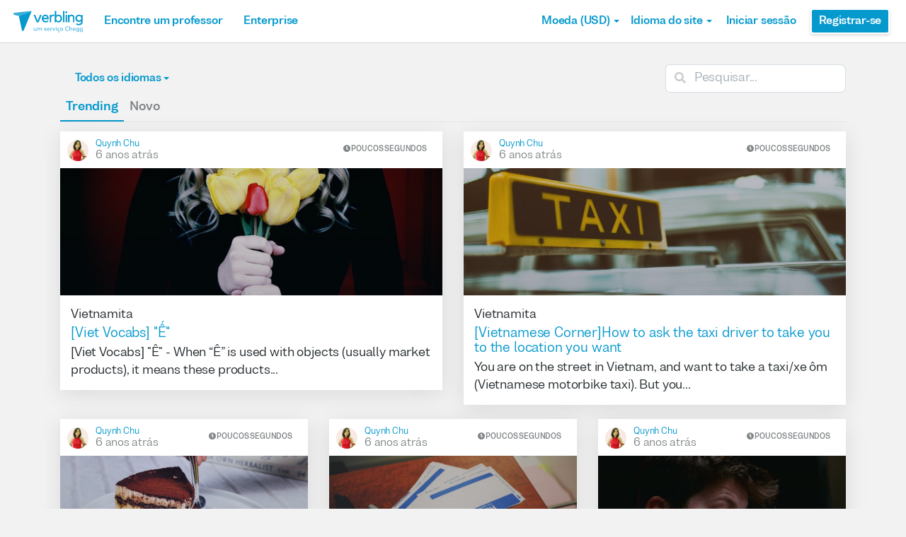

--- FILE ---
content_type: text/html; charset=utf-8
request_url: https://www.verbling.com/pt-br/articles?author=5bc2c72752fd400007d191bc
body_size: 98751
content:
<!DOCTYPE html><html prefix="og: http://ogp.me/ns#" lang="pt-br" dir="ltr" class="locale-pt-br font-face-pt-br no-js locale-direction-left i18n-pt-br"><head><link href="https://cdn.verbling.com" rel="preconnect"/><link href="https://www.google.com" rel="preconnect" crossorigin=""/><link href="https://events.busuu.com" rel="preconnect" crossorigin=""/><script type="text/javascript" src="https://cdn.cookielaw.org/consent/otAutoBlock.js"></script><link href="https://www.google-analytics.com" rel="preconnect" crossorigin=""/><link href="https://www.googletagmanager.com" rel="preconnect" crossorigin=""/><link href="https://www.googletagmanager.com" rel="preconnect" crossorigin=""/><link rel="preload" href="https://cdn.verbling.com/nista-400.woff2" as="font" type="font/woff2" crossorigin="anonymous"/><link rel="preload" href="https://cdn.verbling.com/nista-700.woff2" as="font" type="font/woff2" crossorigin="anonymous"/><link rel="preload" href="https://cdn.verbling.com/nista-800.woff2" as="font" type="font/woff2" crossorigin="anonymous"/><link href="https://fonts.googleapis.com/css2?family=Chivo+Mono:ital,wght@0,100..900;1,100..900&amp;display=swap" rel="stylesheet"/><noscript><div class="text-center margin-xl">Your browser does not support JavaScript! Verbling needs Javascript to work.</div></noscript><script type="text/javascript">
                window.isRTL = false;

                window.___gcfg = { isSignedOut: true };

                if (!window.console || !window.console.log) {
                  window.console = window.console || {};
                  window.console.log = function () {};
                }
                if (typeof(console) === 'undefined') {console={}; console.log = console.error = console.info = function (){};}
              </script><link id="dropboxjs" data-app-key="6aoaldacdjkiuil"/><link rel="icon" href="https://cdn.verbling.com/verbling-web-favicon.ico"/><link rel="apple-touch-icon" sizes="72x72" href="https://cdn.verbling.com/icon-72.png"/><link rel="apple-touch-icon" sizes="144x144" href="https://cdn.verbling.com/icon-144.png"/><link rel="apple-touch-icon" sizes="120x120" href="https://cdn.verbling.com/icon-120.png"/><link rel="apple-touch-icon" sizes="152x152" href="https://cdn.verbling.com/icon-152.png"/><link rel="apple-touch-icon" sizes="180x180" href="https://cdn.verbling.com/icon-180.png"/><link rel="apple-touch-icon" href="https://cdn.verbling.com/icon-180.png"/><link rel="chrome-webstore-item" href="https://chrome.google.com/webstore/detail/binpgcmihdhgkgopkgfbmpladkgkdanl"/><link rel="dns-prefetch" href="//fonts.gstatic.com"/><title data-rh="true">Artigos - Comunidade Linguística | Verbling</title><link data-rh="true" href="/opensearch.xml" rel="search" title="Verbling Search" type="application/opensearchdescription+xml"/><link data-rh="true" rel="manifest" href="/manifest.json"/><link data-rh="true" rel="canonical" href="https://www.verbling.com/pt-br/articles" /><link data-rh="true" rel="alternate" href="https://www.verbling.com/articles?author=5bc2c72752fd400007d191bc" hrefLang="en" /><link data-rh="true" rel="alternate" href="https://www.verbling.com/articles?author=5bc2c72752fd400007d191bc" hrefLang="x-default" /><link data-rh="true" rel="alternate" href="https://www.verbling.com/es/articles?author=5bc2c72752fd400007d191bc" hrefLang="es" /><link data-rh="true" rel="alternate" href="https://www.verbling.com/it/articles?author=5bc2c72752fd400007d191bc" hrefLang="it" /><link data-rh="true" rel="alternate" href="https://www.verbling.com/de/articles?author=5bc2c72752fd400007d191bc" hrefLang="de" /><link data-rh="true" rel="alternate" href="https://www.verbling.com/ru/articles?author=5bc2c72752fd400007d191bc" hrefLang="ru" /><link data-rh="true" rel="alternate" href="https://www.verbling.com/pt-br/articles?author=5bc2c72752fd400007d191bc" hrefLang="pt-br" /><link data-rh="true" rel="alternate" href="https://www.verbling.com/fr/articles?author=5bc2c72752fd400007d191bc" hrefLang="fr" /><link data-rh="true" rel="alternate" href="https://www.verbling.com/zh/articles?author=5bc2c72752fd400007d191bc" hrefLang="zh" /><link data-rh="true" rel="alternate" href="https://www.verbling.com/zh-tw/articles?author=5bc2c72752fd400007d191bc" hrefLang="zh-tw" /><link data-rh="true" rel="alternate" href="https://www.verbling.com/ja/articles?author=5bc2c72752fd400007d191bc" hrefLang="ja" /><link data-rh="true" rel="alternate" href="https://www.verbling.com/ko/articles?author=5bc2c72752fd400007d191bc" hrefLang="ko" /><link data-rh="true" rel="alternate" href="https://www.verbling.com/tr/articles?author=5bc2c72752fd400007d191bc" hrefLang="tr" /><link data-rh="true" rel="alternate" href="https://www.verbling.com/ar/articles?author=5bc2c72752fd400007d191bc" hrefLang="ar" /><script data-rh="true" type="application/ld+json">{"@context":"http://schema.org","@type":"Organization","@id":"http://www.verbling.com/#organization","name":"Verbling","logo":"https://cdn.verbling.com/0000_images/logos/logomark-gradient-400.png","sameAs":["https://www.facebook.com/verbling","https://instagram.com/verbling","https://twitter.com/verbling","https://www.youtube.com/user/VerblingClasses"],"url":"http://www.verbling.com/"}</script><script data-rh="true" type="application/ld+json">{"@context":"http://schema.org","@type":"WebSite","@id":"http://www.verbling.com/#website","name":"Verbling","url":"http://www.verbling.com/"}</script><meta data-rh="true" property="og:image" content="https://cdn.verbling.com/verbling-web-metaimages.jpg"/><meta data-rh="true" property="og:type" content="website"/><meta data-rh="true" property="og:title" content="Verbling"/><meta data-rh="true" property="og:description" content="Aulas de idiomas com professores nativos 5 estrelas por meio de videoconferência. A qualquer hora, em qualquer lugar."/><meta data-rh="true" name="description" content="Aulas de idiomas com professores nativos 5 estrelas por meio de videoconferência. A qualquer hora, em qualquer lugar."/><meta data-rh="true" charSet="utf-8"/><meta data-rh="true" content="text/html; charset=utf-8" http-equiv="Content-Type"/><meta data-rh="true" http-equiv="X-UA-Compatible" content="IE=edge,chrome=1"/><meta data-rh="true" name="google-site-verification" content="DB3-5llfHjl7NYaeFWjDf0cr7OlYDZNaO5y7StgZHf0"/><meta data-rh="true" name="naver-site-verification" content="f8268e13b1644a1ad7d30d1c7c2f388de5741658"/><meta data-rh="true" name="baidu-site-verification" content="ig6Re7JQmg"/><meta data-rh="true" name="msvalidate.01" content="C2B11FE3FD02A6B0788101860A50B29F"/><meta data-rh="true" name="apple-mobile-web-app-capable" content="yes"/><meta data-rh="true" name="theme-color" content="#f5f5f5"/><meta data-rh="true" name="yandex-verification" content="c84741c023c57a9c"/><meta data-rh="true" name="p:domain_verify" content="b498b2830ae07d1c2514e60b645b6ff3"/><meta data-rh="true" name="application-name" content="Verbling"/><meta data-rh="true" name="msapplication-tooltip" content="Launch Verbling"/><meta data-rh="true" name="msapplication-TileColor" content="#234565"/><meta data-rh="true" name="msapplication-starturl" content="https://www.verbling.com"/><meta data-rh="true" property="og:logo" content="https://cdn.verbling.com/icon-120.png"/><meta data-rh="true" name="apple-mobile-web-app-capable" content="yes"/><meta data-rh="true" name="apple-mobile-web-app-status-bar-style" content="black"/><meta data-rh="true" property="fb:app_id" content="242670092422095"/><meta data-rh="true" http-equiv="X-UA-Compatible" content="IE=edge"/><meta data-rh="true" name="viewport" content="width=device-width, initial-scale=1, shrink-to-fit=no"/><meta data-rh="true" http-equiv="Content-Type" content="text/html; charset=utf-8"/><script>
                    if ('scrollRestoration' in history) {
                      // Back off, browser, I got this...
                      // history.scrollRestoration = 'manual';
                    }
                    var config = {"build":{"number":"353687","commit":"259fcbb4b42c24bd2d729c3dd1668a9c426d2f79"},"verbling_zendesk_api_key":"e2f31a9f-f9cd-4496-a71a-8faa63fc7644","deepstream":{"uri":"wss:\u002F\u002Fdeepstream.verbling.com"},"snowplow":{"sdk_location":"https:\u002F\u002Fcdn.verbling.com\u002Fverbling-v2.12.0.js","apps":{"busuu":{"app":"busuuLive","app_id":"busuu_live_web","cookie_domain":".busuu.com","endpoint_url":"events.busuu.com","platform":"web","tracker_name":"busuu_live_web_tracker"},"busuu_backend":{"app":"busuuLiveBackend","app_id":"busuu_live_backend","cookie_domain":".busuu.com","endpoint_url":"events.busuu.com","platform":"web","tracker_name":"busuu_live_backend_tracker"},"verbling_backend":{"app":"verblingBackend","app_id":"verbling_backend","cookie_domain":".verbling.com","endpoint_url":"events.busuu.com","platform":"backend","tracker_name":"verbling_backend_tracker"},"verbling_web":{"app":"verblingWeb","app_id":"verbling_web","cookie_domain":".verbling.com","endpoint_url":"events.busuu.com","platform":"web","tracker_name":"verbling_web_tracker"},"verbling_android":{"app":"verblingBackend","app_id":"verbling_android","cookie_domain":".verbling.com","endpoint_url":"events.busuu.com","platform":"android","tracker_name":"verbling_mobile_tracker"},"verbling_ios":{"app":"verblingBackend","app_id":"verbling_ios","cookie_domain":".verbling.com","endpoint_url":"events.busuu.com","platform":"ios","tracker_name":"verbling_mobile_tracker"}}},"braze":{"web_api_key":"58544bd8-685f-4dea-9f0e-1649041d59e1","host":"https:\u002F\u002Frest.iad-01.braze.com"},"verbling_sentry_dsn":"https:\u002F\u002F451a60545198445991293b48ecea4b71@o48619.ingest.sentry.io\u002F5330576","intercom":{"api_key":"i109j03r"},"paypal_only_for_gifts":true,"graphql_gateway_endpoint":"https:\u002F\u002Fgql.verbling.com\u002F","cookie_domain":".verbling.com","stripe_api_key":"pk_live_VGLb6bpmAkF8dxZzEYrAiY2l","available_locales":{"ar":1,"de":1,"en":1,"es":1,"fr":1,"it":1,"ja":1,"ko":1,"pt-br":1,"ru":1,"tr":1,"zh":1,"zh-tw":1},"popular_languages":["en","es","fr","de","it","ja","pt","zh","ru"],"demo_user_student":{"_id":"59fbf24a766477829335cfc8","country":"US","email":"demostudent@verbling.com","first_name":"Verbling Bot","timezone":"America\u002FLos_Angeles","user_id":"76041023513158661718"},"demo_user_teacher":{"_id":"59fbf257766477829335cfca","country":"US","email":"demoteacher@verbling.com","first_name":"Verbling Bot","timezone":"America\u002FLos_Angeles","user_id":"66750793447152577412"},"payout_minimum_cents":1000,"root_domain":"verbling.com","server_version":10,"is_dev":false,"facebook_key":"242670092422095","g_client_id":"67985340540.apps.googleusercontent.com","cloudfront_url":"https:\u002F\u002Fcdn.verbling.com\u002F","static_profile_url":"https:\u002F\u002Fd2tz4rphepbk36.cloudfront.net\u002Fverbling-profiles\u002F","aws_profile_bucket":"verbling-profiles","paypal_merchant_id":"test","paypal_env":"live","site_url":"https:\u002F\u002Fwww.verbling.com","env":"production","google_api_key":"AIzaSyDw2PUXBwHFHdLisZ69eUoi9wxgedTcw1A","firebase":{"api_key":"AIzaSyD0C9HngRoHGBAmYMYMYg6Vk9ZoldykqPM","auth_domain":"fluencyforums-com-verbling.firebaseapp.com","database_url":"https:\u002F\u002Ffluencyforums-com-verbling.firebaseio.com","project_id":"fluencyforums.com:verbling","storage_bucket":""},"g_api_key":"AIzaSyDw2PUXBwHFHdLisZ69eUoi9wxgedTcw1A","websocket":{"connection_url":"wss:\u002F\u002Fws.verbling.com","path":"\u002Fsocket"},"optimizely_sdk_key":"JCmPccXzZisA6hxNvtxRR","pexels_api_key":"563492ad6f917000010000018fb6d13f00a34550a282cca703d607d8","verbling_url":"https:\u002F\u002Fwww.verbling.com","enabled_tutoring_languages":["fr","en","ar","tr","es","ru","zh","it","pt","he","de","el","ro","ko","sq","ig","cs","hr","bn","pa","th","nl","sv","fa","uk","no","pl","la","zh_hk","hi","da","bg","ur","vi","ja","id","sr","sw","hy","ca","sk","ku","ta","hu","ps","ka","sl","tl","asl","my","ml","tw","am","yo","qu","sa","scn","lg","ha"]};
                    window.config = config;
                  
var Time = {};


var locale = "pt-br";
var isBot = true;
var countryGuess = "US";
var currencyGuess = "USD";
var apolloState = {"ROOT_QUERY":{"__typename":"Query","verbling_me":null,"viewer":{"__ref":"Viewer:Vmlld2VyOjA="}},"BlogMetaData:QmxvZ1Bvc3Q6NTlhM2Y4ZThkZTFmNjY0OTI1YWJhNTI4":{"__typename":"BlogMetaData","id":"QmxvZ1Bvc3Q6NTlhM2Y4ZThkZTFmNjY0OTI1YWJhNTI4","_id":"59a3f8e8de1f664925aba528","languages":["en","sq","it","es","ru","pt","ar","de","el","fr","zh","sr","ja","arz","ko","hi","th","fa","ur","sv","vi","ka","tr","sl","he","cs","zh_hk","pl","hu"]},"Teacher:VGVhY2hlcjo1YmUxODFjYjNjYmFjYzAwMDc3YTZiYzM=":{"__typename":"Teacher","id":"VGVhY2hlcjo1YmUxODFjYjNjYmFjYzAwMDc3YTZiYzM=","_id":"5be181cb3cbacc00077a6bc3","teacher_name":"quynhchu","is_teaching":true},"User:VXNlcjo1YmMyYzcyNzUyZmQ0MDAwMDdkMTkxYmM=":{"__typename":"User","id":"VXNlcjo1YmMyYzcyNzUyZmQ0MDAwMDdkMTkxYmM=","_id":"5bc2c72752fd400007d191bc","user_id":"21984365950778356355","first_name":"Quynh","last_name":"Chu","profile_pic_url":"https:\u002F\u002Fverbling-user-uploads.s3.amazonaws.com\u002F21984365950778356355\u002F6tBdx7AM8PgAXUL\u002F7ee631f8-9684-423e-ac52-3dcc735f7b68\u002FMint_and_Blue_Best_Friend_Day_Card.png","country":"VN","teacher":{"__ref":"Teacher:VGVhY2hlcjo1YmUxODFjYjNjYmFjYzAwMDc3YTZiYzM="}},"BlogPost:QmxvZ1Bvc3Q6NWViY2M3MmViMzY3NDMwMDA4YzBkMGY3":{"__typename":"BlogPost","_id":"5ebcc72eb367430008c0d0f7","id":"QmxvZ1Bvc3Q6NWViY2M3MmViMzY3NDMwMDA4YzBkMGY3","description":" \n[Viet Vocabs] \"Ế\"\n- When “Ế” is used with objects (usually market products), it means these products are hard to sell and that nobody wants to buy them; in other words, bad business, slump.\nWhen using with somebody (usually female), it means that person is still single (in a negative way); that he\u002Fshe is left on the shelf.\nVD: Đã 30 tuổi rồi mà chưa có chồng. Nó ế chắc rồi!\n(She is over 30 years old now. For sure, she will be single forever)\n#Learn_Vietnamese #Vietnamese_Vocabs #Vietnamese_Slang\n#Single_Vietnamese #E #Vietnamese_Lessons\n ","title":"[Viet Vocabs] \"Ế\"","image":"https:\u002F\u002Fs3.amazonaws.com\u002Fverbling-downloads\u002F281219ad-3747-4786-b973-089784044997\u002Fphoto-1524060331873-5fd4fa352ad8.jpg","language":"vi","featured":false,"markdown":"","slug":"viet-vocabs-e","last_updated":"Fri May 22 2020 11:49:54 GMT+0000 (Coordinated Universal Time)","published_at":"Fri May 22 2020 11:49:54 GMT+0000 (Coordinated Universal Time)","type":"teacher","read_count":627,"tags":[],"likes":0,"read_time":18.98181818181818,"author":{"__ref":"User:VXNlcjo1YmMyYzcyNzUyZmQ0MDAwMDdkMTkxYmM="}},"BlogPost:QmxvZ1Bvc3Q6NWU2ODkyNThhN2EyNTkwMDA4MTk5Yzdm":{"__typename":"BlogPost","_id":"5e689258a7a2590008199c7f","id":"QmxvZ1Bvc3Q6NWU2ODkyNThhN2EyNTkwMDA4MTk5Yzdm","description":"You are on the street in Vietnam, and want to take a taxi\u002Fxe ôm (Vietnamese motorbike taxi).\nBut you are wondering how to ask the driver to take you to a place you want?\nWell, Just start with the phrase:\n- \"Cho tôi đến....\" means \"Please take me to....\"\n\nFor example:\n+ Cho tôi đến khách sạn Hà Nội: Please take me to Hanoi Hotel\n+ Cho tôi đến Hoàn Kiếm: Please take me to Hoan Kiem\n+ Cho tôi đến Chợ Đồng Xuân: Please take me to Dong Xuan Market\n\nEasy, right? Let's book the lessons with me for more easy Vietnamese lessons that you can understand easily and can speak Vietnamese correctly in the very short time :)\n ","title":"[Vietnamese Corner]How to ask the taxi driver to take you to the location you want","image":"https:\u002F\u002Fs3.amazonaws.com\u002Fverbling-downloads\u002F13b19bf5-2881-47ec-9af0-14a57db93b2f\u002Fphoto-1468689210283-44a1b8ba20ce.jpg","language":"vi","featured":false,"markdown":"","slug":"vietnamese-cornerhow-to-ask-the-taxi-dri","last_updated":"Thu Apr 09 2020 12:06:39 GMT+0000 (Coordinated Universal Time)","published_at":"Thu Mar 19 2020 16:13:30 GMT+0000 (Coordinated Universal Time)","type":"teacher","read_count":385,"tags":[],"likes":0,"read_time":24.654545454545453,"author":{"__ref":"User:VXNlcjo1YmMyYzcyNzUyZmQ0MDAwMDdkMTkxYmM="}},"BlogPost:QmxvZ1Bvc3Q6NWVhNjYwMTIwNTk1M2QwMDA4MDc1ZjJh":{"__typename":"BlogPost","_id":"5ea6601205953d0008075f2a","id":"QmxvZ1Bvc3Q6NWVhNjYwMTIwNTk1M2QwMDA4MDc1ZjJh","description":" [VIETNAMESE SLANG]\n🍰 GATO 😱\n\nLiterally meaning \"to be bursting with envy or jealousy.\" It is an abbreviation for\n“Ghen Ăn Tức Ở” - means \"to envy\"\n\n👉Use this slang expression when you want to say \"envy.\" 😱😭 It's\npronounced as \"gateaux\" in French 🍰🧁🍰.\n\nFor example: Cô ấy vừa chê váy của cậu hả? Cô ấy chỉ GATO thôi. (Has she\njust made some negative comments about your dress? she just envies you) ","title":"[VIETNAMESE SLANG] 🍰 GATO 😱","image":"https:\u002F\u002Fs3.amazonaws.com\u002Fverbling-downloads\u002F33a17f04-4be1-41ba-920a-c13d5bec7396\u002Fphoto-1534766555764-ce878a5e3a2b.jpg","language":"vi","featured":false,"markdown":"","slug":"vietnamese-slang-gato","last_updated":"Wed May 13 2020 14:09:36 GMT+0000 (Coordinated Universal Time)","published_at":"Wed May 13 2020 14:09:36 GMT+0000 (Coordinated Universal Time)","type":"teacher","read_count":1542,"tags":[],"likes":0,"read_time":15.054545454545455,"author":{"__ref":"User:VXNlcjo1YmMyYzcyNzUyZmQ0MDAwMDdkMTkxYmM="}},"BlogPost:QmxvZ1Bvc3Q6NWU5N2M5MWNlMDI0OWUwMDA4OGJmYzNl":{"__typename":"BlogPost","_id":"5e97c91ce0249e00088bfc3e","id":"QmxvZ1Bvc3Q6NWU5N2M5MWNlMDI0OWUwMDA4OGJmYzNl","description":" Vietnamese name is always written down in the order: 👇\n\n🖊Surname + Middle Name + First Name🖊\n\n👉Usually, a Vietnamese's name has 3 letters, but sometimes, 2,4 or 5,6 letters.\n\n👉Usually Vietnamese names have meanings behind\nEg: Hoa(Flower), Mai (Apricot), Minh (Bright), etc.\n\n👉👉There are some typical Surnames, such as: Nguyễn (the most popular surname), Trần, Đỗ, Đặng, Lê, etc.\nWomen will not change their surname after they get married\n\n👉👉Middle names sometimes can show the gender.\nUsually, \"Văn\" shows the middle name for males, and \"Thị\" shows the middle name for females\n\n👉👉In Vietnam, people always call others by their first name (never by their surname)\nSometimes, people call others by their middle name along with their first name as Vietnamese think that its a more pleasing sound.\n- The first name \"Anh\", usually goes with the middle name\nEg: Ngọc Anh, Mai Anh, Lan Anh, Quỳnh Anh, Hoàng Anh, etc. ","title":"THE STRUCTURE OF VIETNAMESE NAMES","image":"https:\u002F\u002Fs3.amazonaws.com\u002Fverbling-downloads\u002F425b4798-bd39-4aa2-a729-2924b3f6e939\u002Fphoto-1516384100354-0e0bbc0d2e00.jpg","language":"vi","featured":false,"markdown":"","slug":"the-structure-of-vietnamese-names","last_updated":"Mon May 04 2020 14:38:25 GMT+0000 (Coordinated Universal Time)","published_at":"Mon May 04 2020 14:38:25 GMT+0000 (Coordinated Universal Time)","type":"teacher","read_count":9538,"tags":[],"likes":0,"read_time":30.98181818181818,"author":{"__ref":"User:VXNlcjo1YmMyYzcyNzUyZmQ0MDAwMDdkMTkxYmM="}},"BlogPost:QmxvZ1Bvc3Q6NWU5NTU4Nzc1YWViNGUwMDA4MmU1ODY4":{"__typename":"BlogPost","_id":"5e9558775aeb4e00082e5868","id":"QmxvZ1Bvc3Q6NWU5NTU4Nzc1YWViNGUwMDA4MmU1ODY4","description":" \n- \"Chán\" means \"bored\u002Fboring\" 😞\n- \"Con gián\" means \"cockroach\" 🐜\n=\u003E They share a similar rhythm \"_án\"\n- \"Như\" means \"\"same as, like.\"\n👉So people usually say \"Chán như con gián\" (Bored as cockroaches) to express boredom\nVD: Mùa Cô-vid ở nhà, không có việc gì làm, chán như con gián. (During the Covid time just staying at home, I have nothing to do, bored like a cockroach.","title":"[VIETNAMESE IDIOMS] 🐜 Chán như con gián","image":"https:\u002F\u002Fs3.amazonaws.com\u002Fverbling-downloads\u002Fbf1ac915-0392-4c82-b07c-ef59ee66939a\u002Fphoto-1584625881399-60d94b0e8890.jpg","language":"vi","featured":false,"markdown":"","slug":"vietnamese-idioms-chan-nhu-con-gian-1","last_updated":"Tue Apr 28 2020 09:12:25 GMT+0000 (Coordinated Universal Time)","published_at":"Tue Apr 28 2020 09:12:25 GMT+0000 (Coordinated Universal Time)","type":"teacher","read_count":1157,"tags":[],"likes":0,"read_time":14.181818181818182,"author":{"__ref":"User:VXNlcjo1YmMyYzcyNzUyZmQ0MDAwMDdkMTkxYmM="}},"Viewer:Vmlld2VyOjA=":{"__typename":"Viewer","id":"Vmlld2VyOjA=","me":null,"blog_meta":{"__ref":"BlogMetaData:QmxvZ1Bvc3Q6NTlhM2Y4ZThkZTFmNjY0OTI1YWJhNTI4"},"posts({\"filter\":{\"author\":\"5bc2c72752fd400007d191bc\",\"following\":false,\"sort\":\"hot_score\"},\"first\":12,\"skip\":0})":{"__typename":"BlogPostConnection","edges":[{"__typename":"BlogPostEdge","node":{"__ref":"BlogPost:QmxvZ1Bvc3Q6NWViY2M3MmViMzY3NDMwMDA4YzBkMGY3"}},{"__typename":"BlogPostEdge","node":{"__ref":"BlogPost:QmxvZ1Bvc3Q6NWU2ODkyNThhN2EyNTkwMDA4MTk5Yzdm"}},{"__typename":"BlogPostEdge","node":{"__ref":"BlogPost:QmxvZ1Bvc3Q6NWVhNjYwMTIwNTk1M2QwMDA4MDc1ZjJh"}},{"__typename":"BlogPostEdge","node":{"__ref":"BlogPost:QmxvZ1Bvc3Q6NWU5N2M5MWNlMDI0OWUwMDA4OGJmYzNl"}},{"__typename":"BlogPostEdge","node":{"__ref":"BlogPost:QmxvZ1Bvc3Q6NWU5NTU4Nzc1YWViNGUwMDA4MmU1ODY4"}}],"totalCount":5,"pageInfo":{"__typename":"PageInfo","endCursor":"T0ZGU0VUNA==","hasPreviousPage":false,"hasNextPage":false}}}};
var isAdminOverride = false
var deviceInfo = {"browserFamilyName":"ClaudeBot","browserMajorVersion":"1","browserMinorVersion":"0","browserPatchVersion":"0","os":"Mac OS X","browserName":"chrome","browserAgent":"Mozilla\u002F5.0 (Macintosh; Intel Mac OS X 10_15_7) AppleWebKit\u002F537.36 (KHTML, like Gecko) Chrome\u002F131.0.0.0 Safari\u002F537.36; ClaudeBot\u002F1.0; +claudebot@anthropic.com)","isMobile":false,"isPhone":false,"isTablet":false};
var isMobile = false;</script><meta name="facebook-domain-verification" content="r2xk12i3yjci3uv1vrryf952mzkztx"/><meta name="insight-app-sec-validation" content="f470278d-3e3d-48ef-8294-df4d6ccac5fa"/><meta name="cf-2fa-verify" content="7b2144da8f45ac6"/><meta id="bootstrap" content="{&quot;isAdminOverride&quot;:false,&quot;serverTime&quot;:1769332789928,&quot;exchangeRates&quot;:{&quot;AED&quot;:3.672499895095825,&quot;AFN&quot;:65.5,&quot;ALL&quot;:81.66716003417969,&quot;AMD&quot;:374.603759765625,&quot;ANG&quot;:1.7899999618530273,&quot;AOA&quot;:912.2150268554688,&quot;ARS&quot;:1433.0548095703125,&quot;AUD&quot;:1.4503259658813477,&quot;AWG&quot;:1.8014999628067017,&quot;AZN&quot;:1.7000000476837158,&quot;BAM&quot;:1.6657160520553589,&quot;BBD&quot;:2,&quot;BDT&quot;:122.30972290039062,&quot;BGN&quot;:1.6535999774932861,&quot;BHD&quot;:0.3766329884529114,&quot;BIF&quot;:2961.232666015625,&quot;BMD&quot;:1,&quot;BND&quot;:1.2786580324172974,&quot;BOB&quot;:6.909418106079102,&quot;BRL&quot;:5.288845062255859,&quot;BSD&quot;:1,&quot;BTC&quot;:0.00001123042602557689,&quot;BTN&quot;:91.0867919921875,&quot;BWP&quot;:13.239480972290039,&quot;BYN&quot;:2.830528974533081,&quot;BZD&quot;:2.01090407371521,&quot;CAD&quot;:1.3725500106811523,&quot;CDF&quot;:2267.41064453125,&quot;CHF&quot;:0.7799929976463318,&quot;CLF&quot;:0.022047000005841255,&quot;CLP&quot;:869.5652465820312,&quot;CNH&quot;:6.950099945068359,&quot;CNY&quot;:6.9633002281188965,&quot;COP&quot;:3575.7705078125,&quot;CRC&quot;:491.1020202636719,&quot;CUC&quot;:1,&quot;CUP&quot;:25.75,&quot;CVE&quot;:93.92927551269531,&quot;CZK&quot;:20.52050018310547,&quot;DJF&quot;:176.70883178710938,&quot;DKK&quot;:6.314000129699707,&quot;DOP&quot;:62.98173904418945,&quot;DZD&quot;:129.6300048828125,&quot;EGP&quot;:47.10318374633789,&quot;ERN&quot;:15,&quot;ETB&quot;:155.74729919433594,&quot;EUR&quot;:0.8453800082206726,&quot;FJD&quot;:2.2502999305725098,&quot;FKP&quot;:0.732869029045105,&quot;GBP&quot;:0.732869029045105,&quot;GEL&quot;:2.690000057220459,&quot;GGP&quot;:0.732869029045105,&quot;GHS&quot;:10.816248893737793,&quot;GIP&quot;:0.732869029045105,&quot;GMD&quot;:73,&quot;GNF&quot;:8757.9775390625,&quot;GTQ&quot;:7.674386024475098,&quot;GYD&quot;:209.18887329101562,&quot;HKD&quot;:7.797550201416016,&quot;HNL&quot;:26.174917221069336,&quot;HRK&quot;:6.370220184326172,&quot;HTG&quot;:131.13552856445312,&quot;HUF&quot;:323.1499938964844,&quot;IDR&quot;:16777.44921875,&quot;ILS&quot;:3.1349549293518066,&quot;IMP&quot;:0.732869029045105,&quot;INR&quot;:91.59300231933594,&quot;IQD&quot;:1299.996826171875,&quot;IRR&quot;:42086,&quot;ISK&quot;:123.2699966430664,&quot;JEP&quot;:0.732869029045105,&quot;JMD&quot;:157.38926696777344,&quot;JOD&quot;:0.7089999914169312,&quot;JPY&quot;:155.69497680664062,&quot;KES&quot;:128.8800048828125,&quot;KGS&quot;:87.44999694824219,&quot;KHR&quot;:3993.735595703125,&quot;KMF&quot;:420.00006103515625,&quot;KPW&quot;:900,&quot;KRW&quot;:1446.31005859375,&quot;KWD&quot;:0.306331992149353,&quot;KYD&quot;:0.8332800269126892,&quot;KZT&quot;:503.3389892578125,&quot;LAK&quot;:21607.41015625,&quot;LBP&quot;:88855.234375,&quot;LKR&quot;:309.6962890625,&quot;LRD&quot;:183.5735626220703,&quot;LSL&quot;:16.13482093811035,&quot;LYD&quot;:6.313564777374268,&quot;MAD&quot;:9.08931827545166,&quot;MDL&quot;:16.949247360229492,&quot;MGA&quot;:4489.14501953125,&quot;MKD&quot;:52.499996185302734,&quot;MMK&quot;:2099.89990234375,&quot;MNT&quot;:3560,&quot;MOP&quot;:8.030905723571777,&quot;MRU&quot;:39.67282485961914,&quot;MUR&quot;:45.910003662109375,&quot;MVR&quot;:15.449999809265137,&quot;MWK&quot;:1733.7855224609375,&quot;MXN&quot;:17.363100051879883,&quot;MYR&quot;:4.005499839782715,&quot;MZN&quot;:63.90999221801758,&quot;NAD&quot;:16.13482093811035,&quot;NGN&quot;:1421.06005859375,&quot;NIO&quot;:36.7840576171875,&quot;NOK&quot;:9.77239990234375,&quot;NPR&quot;:145.73866271972656,&quot;NZD&quot;:1.6803900003433228,&quot;OMR&quot;:0.3845140039920807,&quot;PAB&quot;:1,&quot;PEN&quot;:3.328994035720825,&quot;PGK&quot;:4.276288986206055,&quot;PHP&quot;:58.96699905395508,&quot;PKR&quot;:279.7046813964844,&quot;PLN&quot;:3.55539608001709,&quot;PYG&quot;:6635.6025390625,&quot;QAR&quot;:3.617788076400757,&quot;RON&quot;:4.314000129699707,&quot;RSD&quot;:99.37999725341797,&quot;RUB&quot;:75.43449401855469,&quot;RWF&quot;:1458.3096923828125,&quot;SAR&quot;:3.748936891555786,&quot;SBD&quot;:8.123611450195312,&quot;SCR&quot;:14.263999938964844,&quot;SDG&quot;:601.5,&quot;SEK&quot;:8.95009994506836,&quot;SGD&quot;:1.2726999521255493,&quot;SHP&quot;:0.732869029045105,&quot;SLE&quot;:24.399999618530273,&quot;SLL&quot;:20969.5,&quot;SOS&quot;:566.090087890625,&quot;SRD&quot;:38.12099838256836,&quot;SSP&quot;:130.25999450683594,&quot;STD&quot;:22281.80078125,&quot;STN&quot;:20.86615753173828,&quot;SVC&quot;:8.748579025268555,&quot;SYP&quot;:13002,&quot;SZL&quot;:16.134252548217773,&quot;THB&quot;:31.192459106445312,&quot;TJS&quot;:9.348917007446289,&quot;TMT&quot;:3.5,&quot;TND&quot;:2.8887860774993896,&quot;TOP&quot;:2.40775990486145,&quot;TRY&quot;:43.37019729614258,&quot;TTD&quot;:6.7904438972473145,&quot;TWD&quot;:31.385799407958984,&quot;TZS&quot;:2555,&quot;UAH&quot;:43.11240768432617,&quot;UGX&quot;:3507.638427734375,&quot;USD&quot;:1,&quot;UYU&quot;:37.5787353515625,&quot;UZS&quot;:12043.8505859375,&quot;VES&quot;:352.2652893066406,&quot;VND&quot;:26243.275390625,&quot;VUV&quot;:121.30000305175781,&quot;WST&quot;:2.7678000926971436,&quot;XAF&quot;:554.532958984375,&quot;XAG&quot;:0.0096806101500988,&quot;XAU&quot;:0.00020045999553985894,&quot;XCD&quot;:2.702549934387207,&quot;XCG&quot;:1.8020269870758057,&quot;XDR&quot;:0.6943600177764893,&quot;XOF&quot;:554.532958984375,&quot;XPD&quot;:0.0004947800189256668,&quot;XPF&quot;:100.88066864013672,&quot;XPT&quot;:0.00036567001370713115,&quot;YER&quot;:238.30007934570312,&quot;ZAR&quot;:16.116960525512695,&quot;ZMW&quot;:19.895395278930664,&quot;ZWG&quot;:25.913999557495117,&quot;ZWL&quot;:322},&quot;optimizelyDataFile&quot;:{&quot;accountId&quot;:&quot;14932920627&quot;,&quot;projectId&quot;:&quot;21256811655&quot;,&quot;revision&quot;:&quot;940&quot;,&quot;attributes&quot;:[{&quot;id&quot;:&quot;21289472288&quot;,&quot;key&quot;:&quot;hasConverted&quot;},{&quot;id&quot;:&quot;21301532056&quot;,&quot;key&quot;:&quot;isAdmin&quot;},{&quot;id&quot;:&quot;21383430588&quot;,&quot;key&quot;:&quot;isB2B&quot;},{&quot;id&quot;:&quot;22073530581&quot;,&quot;key&quot;:&quot;isLoggedIn&quot;},{&quot;id&quot;:&quot;23466590642&quot;,&quot;key&quot;:&quot;userId&quot;},{&quot;id&quot;:&quot;24122160023&quot;,&quot;key&quot;:&quot;country&quot;}],&quot;audiences&quot;:[{&quot;name&quot;:&quot;B2C Users&quot;,&quot;conditions&quot;:&quot;[\&quot;or\&quot;, {\&quot;match\&quot;: \&quot;exact\&quot;, \&quot;name\&quot;: \&quot;$opt_dummy_attribute\&quot;, \&quot;type\&quot;: \&quot;custom_attribute\&quot;, \&quot;value\&quot;: \&quot;$opt_dummy_value\&quot;}]&quot;,&quot;id&quot;:&quot;21369660604&quot;},{&quot;id&quot;:&quot;23652530896&quot;,&quot;conditions&quot;:&quot;[\&quot;and\&quot;, [\&quot;or\&quot;, [\&quot;or\&quot;, {\&quot;match\&quot;: \&quot;exact\&quot;, \&quot;name\&quot;: \&quot;userId\&quot;, \&quot;type\&quot;: \&quot;custom_attribute\&quot;, \&quot;value\&quot;: \&quot;641c2df9a553bfb49326f12d\&quot;}, {\&quot;match\&quot;: \&quot;exact\&quot;, \&quot;name\&quot;: \&quot;userId\&quot;, \&quot;type\&quot;: \&quot;custom_attribute\&quot;, \&quot;value\&quot;: \&quot;6282ba586cc7907d5d8a3b92\&quot;}, {\&quot;match\&quot;: \&quot;exact\&quot;, \&quot;name\&quot;: \&quot;userId\&quot;, \&quot;type\&quot;: \&quot;custom_attribute\&quot;, \&quot;value\&quot;: \&quot;641c18e89bd122a217024c3e\&quot;}, {\&quot;match\&quot;: \&quot;exact\&quot;, \&quot;name\&quot;: \&quot;userId\&quot;, \&quot;type\&quot;: \&quot;custom_attribute\&quot;, \&quot;value\&quot;: \&quot;6286527f380191db4ce2acf4\&quot;}, {\&quot;match\&quot;: \&quot;exact\&quot;, \&quot;name\&quot;: \&quot;userId\&quot;, \&quot;type\&quot;: \&quot;custom_attribute\&quot;, \&quot;value\&quot;: \&quot;62879d946bb8280b97956267\&quot;}, {\&quot;match\&quot;: \&quot;exact\&quot;, \&quot;name\&quot;: \&quot;userId\&quot;, \&quot;type\&quot;: \&quot;custom_attribute\&quot;, \&quot;value\&quot;: \&quot;62d54bf21bbee4beb027efd3\&quot;}, {\&quot;match\&quot;: \&quot;exact\&quot;, \&quot;name\&quot;: \&quot;userId\&quot;, \&quot;type\&quot;: \&quot;custom_attribute\&quot;, \&quot;value\&quot;: \&quot;631f24dcb171c819ab2e2e63\&quot;}, {\&quot;match\&quot;: \&quot;exact\&quot;, \&quot;name\&quot;: \&quot;userId\&quot;, \&quot;type\&quot;: \&quot;custom_attribute\&quot;, \&quot;value\&quot;: \&quot;6490223e8a085107f7f59841\&quot;}, {\&quot;match\&quot;: \&quot;exact\&quot;, \&quot;name\&quot;: \&quot;userId\&quot;, \&quot;type\&quot;: \&quot;custom_attribute\&quot;, \&quot;value\&quot;: \&quot;628777f4fc00dcb288622ec2\&quot;}, {\&quot;match\&quot;: \&quot;exact\&quot;, \&quot;name\&quot;: \&quot;userId\&quot;, \&quot;type\&quot;: \&quot;custom_attribute\&quot;, \&quot;value\&quot;: \&quot;649aae01854364b028e955cf\&quot;}, {\&quot;match\&quot;: \&quot;exact\&quot;, \&quot;name\&quot;: \&quot;userId\&quot;, \&quot;type\&quot;: \&quot;custom_attribute\&quot;, \&quot;value\&quot;: \&quot;64b535a0c7ed173b89f9fbc5\&quot;}, {\&quot;match\&quot;: \&quot;exact\&quot;, \&quot;name\&quot;: \&quot;userId\&quot;, \&quot;type\&quot;: \&quot;custom_attribute\&quot;, \&quot;value\&quot;: \&quot;6282680c6ed22fcc4fd4d79f\&quot;}, {\&quot;match\&quot;: \&quot;exact\&quot;, \&quot;name\&quot;: \&quot;userId\&quot;, \&quot;type\&quot;: \&quot;custom_attribute\&quot;, \&quot;value\&quot;: \&quot;61dd763e73826b9d650b9882\&quot;}, {\&quot;match\&quot;: \&quot;exact\&quot;, \&quot;name\&quot;: \&quot;userId\&quot;, \&quot;type\&quot;: \&quot;custom_attribute\&quot;, \&quot;value\&quot;: \&quot;6151a15bc5e9eea7b0405ee8\&quot;}, {\&quot;match\&quot;: \&quot;exact\&quot;, \&quot;name\&quot;: \&quot;userId\&quot;, \&quot;type\&quot;: \&quot;custom_attribute\&quot;, \&quot;value\&quot;: \&quot;ae2c2d43-5640-49c6-9504-3962ac60ed0a\&quot;}, {\&quot;match\&quot;: \&quot;exact\&quot;, \&quot;name\&quot;: \&quot;userId\&quot;, \&quot;type\&quot;: \&quot;custom_attribute\&quot;, \&quot;value\&quot;: \&quot;721e9f56-bad1-408b-b6ef-605c0f5937a1\&quot;}, {\&quot;match\&quot;: \&quot;exact\&quot;, \&quot;name\&quot;: \&quot;userId\&quot;, \&quot;type\&quot;: \&quot;custom_attribute\&quot;, \&quot;value\&quot;: \&quot;64a68ffb85e05673c6801033\&quot;}, {\&quot;match\&quot;: \&quot;exact\&quot;, \&quot;name\&quot;: \&quot;userId\&quot;, \&quot;type\&quot;: \&quot;custom_attribute\&quot;, \&quot;value\&quot;: \&quot;61efe8bff9ea3258b63fbe28\&quot;}, {\&quot;match\&quot;: \&quot;exact\&quot;, \&quot;name\&quot;: \&quot;userId\&quot;, \&quot;type\&quot;: \&quot;custom_attribute\&quot;, \&quot;value\&quot;: \&quot;66719fe3f9255fba7a374ff6\&quot;}, {\&quot;match\&quot;: \&quot;exact\&quot;, \&quot;name\&quot;: \&quot;userId\&quot;, \&quot;type\&quot;: \&quot;custom_attribute\&quot;, \&quot;value\&quot;: \&quot;5925da5708bab0000c5b9396\&quot;}]]]&quot;,&quot;name&quot;:&quot;isProdTestingUser&quot;},{&quot;id&quot;:&quot;25237890649&quot;,&quot;conditions&quot;:&quot;[\&quot;and\&quot;, [\&quot;or\&quot;, [\&quot;or\&quot;, {\&quot;match\&quot;: \&quot;exact\&quot;, \&quot;name\&quot;: \&quot;userId\&quot;, \&quot;type\&quot;: \&quot;custom_attribute\&quot;, \&quot;value\&quot;: \&quot;ae2c2d43-5640-49c6-9504-3962ac60ed0a\&quot;}, {\&quot;match\&quot;: \&quot;exact\&quot;, \&quot;name\&quot;: \&quot;userId\&quot;, \&quot;type\&quot;: \&quot;custom_attribute\&quot;, \&quot;value\&quot;: \&quot;721e9f56-bad1-408b-b6ef-605c0f5937a1\&quot;}, {\&quot;match\&quot;: \&quot;exact\&quot;, \&quot;name\&quot;: \&quot;userId\&quot;, \&quot;type\&quot;: \&quot;custom_attribute\&quot;, \&quot;value\&quot;: \&quot;f1cf6d60-4560-4d94-9589-40b0a000db69\&quot;}, {\&quot;match\&quot;: \&quot;exact\&quot;, \&quot;name\&quot;: \&quot;userId\&quot;, \&quot;type\&quot;: \&quot;custom_attribute\&quot;, \&quot;value\&quot;: \&quot;64a68ffb85e05673c6801033\&quot;}, {\&quot;match\&quot;: \&quot;exact\&quot;, \&quot;name\&quot;: \&quot;userId\&quot;, \&quot;type\&quot;: \&quot;custom_attribute\&quot;, \&quot;value\&quot;: \&quot;61dd763e73826b9d650b9882\&quot;}, {\&quot;match\&quot;: \&quot;exact\&quot;, \&quot;name\&quot;: \&quot;userId\&quot;, \&quot;type\&quot;: \&quot;custom_attribute\&quot;, \&quot;value\&quot;: \&quot;5925da5708bab0000c5b9396\&quot;}, {\&quot;match\&quot;: \&quot;exact\&quot;, \&quot;name\&quot;: \&quot;userId\&quot;, \&quot;type\&quot;: \&quot;custom_attribute\&quot;, \&quot;value\&quot;: \&quot;61efe8bff9ea3258b63fbe28\&quot;}, {\&quot;match\&quot;: \&quot;exact\&quot;, \&quot;name\&quot;: \&quot;userId\&quot;, \&quot;type\&quot;: \&quot;custom_attribute\&quot;, \&quot;value\&quot;: \&quot;65032ea8ef75bc882a1f9149\&quot;}, {\&quot;match\&quot;: \&quot;exact\&quot;, \&quot;name\&quot;: \&quot;userId\&quot;, \&quot;type\&quot;: \&quot;custom_attribute\&quot;, \&quot;value\&quot;: \&quot;c0ac053a-c121-46bb-b769-056d478d3d45\&quot;}]]]&quot;,&quot;name&quot;:&quot;isProdTestingNew&quot;},{&quot;id&quot;:&quot;25327580097&quot;,&quot;conditions&quot;:&quot;[\&quot;and\&quot;, [\&quot;or\&quot;, [\&quot;or\&quot;, {\&quot;match\&quot;: \&quot;exact\&quot;, \&quot;name\&quot;: \&quot;userId\&quot;, \&quot;type\&quot;: \&quot;custom_attribute\&quot;, \&quot;value\&quot;: \&quot;68b3b502-9e71-4028-88bf-f60589d3a605\&quot;}, {\&quot;match\&quot;: \&quot;exact\&quot;, \&quot;name\&quot;: \&quot;userId\&quot;, \&quot;type\&quot;: \&quot;custom_attribute\&quot;, \&quot;value\&quot;: \&quot;633d83ff23ec0ab500079e5d\&quot;}, {\&quot;match\&quot;: \&quot;exact\&quot;, \&quot;name\&quot;: \&quot;userId\&quot;, \&quot;type\&quot;: \&quot;custom_attribute\&quot;, \&quot;value\&quot;: \&quot;634ed5d78a3366f0302860a3\&quot;}, {\&quot;match\&quot;: \&quot;exact\&quot;, \&quot;name\&quot;: \&quot;userId\&quot;, \&quot;type\&quot;: \&quot;custom_attribute\&quot;, \&quot;value\&quot;: \&quot;62cbf5cfe9024146b4a5a76e\&quot;}, {\&quot;match\&quot;: \&quot;exact\&quot;, \&quot;name\&quot;: \&quot;userId\&quot;, \&quot;type\&quot;: \&quot;custom_attribute\&quot;, \&quot;value\&quot;: \&quot;62e2868dfbbdc3b7c5463536\&quot;}, {\&quot;match\&quot;: \&quot;exact\&quot;, \&quot;name\&quot;: \&quot;userId\&quot;, \&quot;type\&quot;: \&quot;custom_attribute\&quot;, \&quot;value\&quot;: \&quot;63246507c9c1b18c4a2dcd22\&quot;}, {\&quot;match\&quot;: \&quot;exact\&quot;, \&quot;name\&quot;: \&quot;userId\&quot;, \&quot;type\&quot;: \&quot;custom_attribute\&quot;, \&quot;value\&quot;: \&quot;63271e5fef4c4b10d12f02d7\&quot;}]]]&quot;,&quot;name&quot;:&quot;legacyAQATesting&quot;},{&quot;id&quot;:&quot;29764380033&quot;,&quot;conditions&quot;:&quot;[\&quot;and\&quot;, [\&quot;or\&quot;, [\&quot;or\&quot;, {\&quot;match\&quot;: \&quot;exact\&quot;, \&quot;name\&quot;: \&quot;userId\&quot;, \&quot;type\&quot;: \&quot;custom_attribute\&quot;, \&quot;value\&quot;: \&quot;61efe8bff9ea3258b63fbe28\&quot;}]]]&quot;,&quot;name&quot;:&quot;isTate&quot;},{&quot;name&quot;:&quot;isProdAdminUser&quot;,&quot;conditions&quot;:&quot;[\&quot;or\&quot;, {\&quot;match\&quot;: \&quot;exact\&quot;, \&quot;name\&quot;: \&quot;$opt_dummy_attribute\&quot;, \&quot;type\&quot;: \&quot;custom_attribute\&quot;, \&quot;value\&quot;: \&quot;$opt_dummy_value\&quot;}]&quot;,&quot;id&quot;:&quot;29777370024&quot;},{&quot;id&quot;:&quot;$opt_dummy_audience&quot;,&quot;name&quot;:&quot;Optimizely-Generated Audience for Backwards Compatibility&quot;,&quot;conditions&quot;:&quot;[\&quot;or\&quot;, {\&quot;match\&quot;: \&quot;exact\&quot;, \&quot;name\&quot;: \&quot;$opt_dummy_attribute\&quot;, \&quot;type\&quot;: \&quot;custom_attribute\&quot;, \&quot;value\&quot;: \&quot;$opt_dummy_value\&quot;}]&quot;}],&quot;version&quot;:&quot;4&quot;,&quot;events&quot;:[{&quot;id&quot;:&quot;21299960020&quot;,&quot;experimentIds&quot;:[&quot;9300000417991&quot;],&quot;key&quot;:&quot;purchase&quot;},{&quot;id&quot;:&quot;21322800609&quot;,&quot;experimentIds&quot;:[],&quot;key&quot;:&quot;login&quot;},{&quot;id&quot;:&quot;21322900485&quot;,&quot;experimentIds&quot;:[],&quot;key&quot;:&quot;teacher_viewed&quot;},{&quot;id&quot;:&quot;22009981200&quot;,&quot;experimentIds&quot;:[],&quot;key&quot;:&quot;bookings_per_view&quot;},{&quot;id&quot;:&quot;22025095799&quot;,&quot;experimentIds&quot;:[&quot;9300000104708&quot;],&quot;key&quot;:&quot;free_trial_purchase&quot;}],&quot;integrations&quot;:[],&quot;holdouts&quot;:[],&quot;anonymizeIP&quot;:true,&quot;botFiltering&quot;:false,&quot;typedAudiences&quot;:[{&quot;name&quot;:&quot;B2C Users&quot;,&quot;conditions&quot;:[&quot;and&quot;,[&quot;or&quot;,[&quot;or&quot;,{&quot;match&quot;:&quot;exact&quot;,&quot;name&quot;:&quot;isB2B&quot;,&quot;type&quot;:&quot;custom_attribute&quot;,&quot;value&quot;:false}]]],&quot;id&quot;:&quot;21369660604&quot;},{&quot;name&quot;:&quot;isProdAdminUser&quot;,&quot;conditions&quot;:[&quot;and&quot;,[&quot;or&quot;,[&quot;or&quot;,{&quot;match&quot;:&quot;exact&quot;,&quot;name&quot;:&quot;isAdmin&quot;,&quot;type&quot;:&quot;custom_attribute&quot;,&quot;value&quot;:true}]]],&quot;id&quot;:&quot;29777370024&quot;}],&quot;variables&quot;:[],&quot;environmentKey&quot;:&quot;production&quot;,&quot;sdkKey&quot;:&quot;JCmPccXzZisA6hxNvtxRR&quot;,&quot;featureFlags&quot;:[{&quot;id&quot;:&quot;12383&quot;,&quot;key&quot;:&quot;checkout_1_lesson_experiment&quot;,&quot;rolloutId&quot;:&quot;rollout-12383-21254701941&quot;,&quot;experimentIds&quot;:[],&quot;variables&quot;:[]},{&quot;id&quot;:&quot;14061&quot;,&quot;key&quot;:&quot;bundle_increase_6_12_20&quot;,&quot;rolloutId&quot;:&quot;rollout-14061-21254701941&quot;,&quot;experimentIds&quot;:[],&quot;variables&quot;:[]},{&quot;id&quot;:&quot;23977&quot;,&quot;key&quot;:&quot;old_magic_score_vs_new_magic_score&quot;,&quot;rolloutId&quot;:&quot;rollout-23977-21254701941&quot;,&quot;experimentIds&quot;:[&quot;9300000104708&quot;],&quot;variables&quot;:[]},{&quot;id&quot;:&quot;43690&quot;,&quot;key&quot;:&quot;new_stripe_payment_flow&quot;,&quot;rolloutId&quot;:&quot;rollout-43690-21254701941&quot;,&quot;experimentIds&quot;:[],&quot;variables&quot;:[]},{&quot;id&quot;:&quot;44067&quot;,&quot;key&quot;:&quot;new_find_tutor_page&quot;,&quot;rolloutId&quot;:&quot;rollout-44067-21254701941&quot;,&quot;experimentIds&quot;:[],&quot;variables&quot;:[]},{&quot;id&quot;:&quot;90279&quot;,&quot;key&quot;:&quot;enable_apple_pay&quot;,&quot;rolloutId&quot;:&quot;rollout-90279-21254701941&quot;,&quot;experimentIds&quot;:[],&quot;variables&quot;:[]},{&quot;id&quot;:&quot;97477&quot;,&quot;key&quot;:&quot;new_trial_model&quot;,&quot;rolloutId&quot;:&quot;rollout-97477-21254701941&quot;,&quot;experimentIds&quot;:[],&quot;variables&quot;:[]},{&quot;id&quot;:&quot;98204&quot;,&quot;key&quot;:&quot;enable_new_signup_flow&quot;,&quot;rolloutId&quot;:&quot;rollout-98204-21254701941&quot;,&quot;experimentIds&quot;:[],&quot;variables&quot;:[]},{&quot;id&quot;:&quot;104623&quot;,&quot;key&quot;:&quot;enable_apple_signup&quot;,&quot;rolloutId&quot;:&quot;rollout-104623-21254701941&quot;,&quot;experimentIds&quot;:[],&quot;variables&quot;:[]},{&quot;id&quot;:&quot;105261&quot;,&quot;key&quot;:&quot;enable_new_signup&quot;,&quot;rolloutId&quot;:&quot;rollout-105261-21254701941&quot;,&quot;experimentIds&quot;:[],&quot;variables&quot;:[]},{&quot;id&quot;:&quot;105699&quot;,&quot;key&quot;:&quot;new_onboarding_flow&quot;,&quot;rolloutId&quot;:&quot;rollout-105699-21254701941&quot;,&quot;experimentIds&quot;:[&quot;9300000417991&quot;],&quot;variables&quot;:[]},{&quot;id&quot;:&quot;107061&quot;,&quot;key&quot;:&quot;new_checkout_ui&quot;,&quot;rolloutId&quot;:&quot;rollout-107061-21254701941&quot;,&quot;experimentIds&quot;:[],&quot;variables&quot;:[]},{&quot;id&quot;:&quot;111919&quot;,&quot;key&quot;:&quot;enable_listing_message_btn&quot;,&quot;rolloutId&quot;:&quot;rollout-111919-21254701941&quot;,&quot;experimentIds&quot;:[],&quot;variables&quot;:[]},{&quot;id&quot;:&quot;113292&quot;,&quot;key&quot;:&quot;new_promo_banner_ui&quot;,&quot;rolloutId&quot;:&quot;rollout-113292-21254701941&quot;,&quot;experimentIds&quot;:[],&quot;variables&quot;:[]},{&quot;id&quot;:&quot;116478&quot;,&quot;key&quot;:&quot;new_tutors_card&quot;,&quot;rolloutId&quot;:&quot;rollout-116478-21254701941&quot;,&quot;experimentIds&quot;:[],&quot;variables&quot;:[]},{&quot;id&quot;:&quot;118018&quot;,&quot;key&quot;:&quot;potential_tutors_step&quot;,&quot;rolloutId&quot;:&quot;rollout-118018-21254701941&quot;,&quot;experimentIds&quot;:[],&quot;variables&quot;:[]},{&quot;id&quot;:&quot;120462&quot;,&quot;key&quot;:&quot;new_package_modal&quot;,&quot;rolloutId&quot;:&quot;rollout-120462-21254701941&quot;,&quot;experimentIds&quot;:[],&quot;variables&quot;:[]},{&quot;id&quot;:&quot;121855&quot;,&quot;key&quot;:&quot;new_dashboard&quot;,&quot;rolloutId&quot;:&quot;rollout-121855-21254701941&quot;,&quot;experimentIds&quot;:[],&quot;variables&quot;:[]},{&quot;id&quot;:&quot;124533&quot;,&quot;key&quot;:&quot;learn_landing_page&quot;,&quot;rolloutId&quot;:&quot;rollout-124533-21254701941&quot;,&quot;experimentIds&quot;:[&quot;9300000519167&quot;],&quot;variables&quot;:[]},{&quot;id&quot;:&quot;130823&quot;,&quot;key&quot;:&quot;new_calendar_signup_flow&quot;,&quot;rolloutId&quot;:&quot;rollout-130823-21254701941&quot;,&quot;experimentIds&quot;:[],&quot;variables&quot;:[]},{&quot;id&quot;:&quot;133614&quot;,&quot;key&quot;:&quot;onboarding_modal_fullscreen&quot;,&quot;rolloutId&quot;:&quot;rollout-133614-21254701941&quot;,&quot;experimentIds&quot;:[],&quot;variables&quot;:[]},{&quot;id&quot;:&quot;135855&quot;,&quot;key&quot;:&quot;package_modal_ui_v2&quot;,&quot;rolloutId&quot;:&quot;rollout-135855-21254701941&quot;,&quot;experimentIds&quot;:[&quot;9300001193673&quot;],&quot;variables&quot;:[]},{&quot;id&quot;:&quot;145105&quot;,&quot;key&quot;:&quot;cta_label&quot;,&quot;rolloutId&quot;:&quot;rollout-145105-21254701941&quot;,&quot;experimentIds&quot;:[],&quot;variables&quot;:[]},{&quot;id&quot;:&quot;149200&quot;,&quot;key&quot;:&quot;new_login_flow&quot;,&quot;rolloutId&quot;:&quot;rollout-149200-21254701941&quot;,&quot;experimentIds&quot;:[&quot;9300000754624&quot;],&quot;variables&quot;:[]},{&quot;id&quot;:&quot;193029&quot;,&quot;key&quot;:&quot;new_specialty_filter&quot;,&quot;rolloutId&quot;:&quot;rollout-193029-21254701941&quot;,&quot;experimentIds&quot;:[],&quot;variables&quot;:[]},{&quot;id&quot;:&quot;216691&quot;,&quot;key&quot;:&quot;vblng-1481_onboarding&quot;,&quot;rolloutId&quot;:&quot;rollout-216691-21254701941&quot;,&quot;experimentIds&quot;:[],&quot;variables&quot;:[]},{&quot;id&quot;:&quot;223577&quot;,&quot;key&quot;:&quot;quality_filter&quot;,&quot;rolloutId&quot;:&quot;rollout-223577-21254701941&quot;,&quot;experimentIds&quot;:[],&quot;variables&quot;:[]},{&quot;id&quot;:&quot;294182&quot;,&quot;key&quot;:&quot;vblng_tutors_list&quot;,&quot;rolloutId&quot;:&quot;rollout-294182-21254701941&quot;,&quot;experimentIds&quot;:[],&quot;variables&quot;:[]},{&quot;id&quot;:&quot;342009&quot;,&quot;key&quot;:&quot;trial_lesson_popup&quot;,&quot;rolloutId&quot;:&quot;rollout-342009-21254701941&quot;,&quot;experimentIds&quot;:[],&quot;variables&quot;:[]}],&quot;rollouts&quot;:[{&quot;id&quot;:&quot;rollout-12383-21254701941&quot;,&quot;experiments&quot;:[{&quot;id&quot;:&quot;default-rollout-12383-21254701941&quot;,&quot;key&quot;:&quot;default-rollout-12383-21254701941&quot;,&quot;status&quot;:&quot;Running&quot;,&quot;layerId&quot;:&quot;rollout-12383-21254701941&quot;,&quot;variations&quot;:[{&quot;id&quot;:&quot;34908&quot;,&quot;key&quot;:&quot;off&quot;,&quot;featureEnabled&quot;:false,&quot;variables&quot;:[]}],&quot;trafficAllocation&quot;:[{&quot;entityId&quot;:&quot;34908&quot;,&quot;endOfRange&quot;:10000}],&quot;forcedVariations&quot;:{},&quot;audienceIds&quot;:[],&quot;audienceConditions&quot;:[]}]},{&quot;id&quot;:&quot;rollout-14061-21254701941&quot;,&quot;experiments&quot;:[{&quot;id&quot;:&quot;default-rollout-14061-21254701941&quot;,&quot;key&quot;:&quot;default-rollout-14061-21254701941&quot;,&quot;status&quot;:&quot;Running&quot;,&quot;layerId&quot;:&quot;rollout-14061-21254701941&quot;,&quot;variations&quot;:[{&quot;id&quot;:&quot;40369&quot;,&quot;key&quot;:&quot;off&quot;,&quot;featureEnabled&quot;:false,&quot;variables&quot;:[]}],&quot;trafficAllocation&quot;:[{&quot;entityId&quot;:&quot;40369&quot;,&quot;endOfRange&quot;:10000}],&quot;forcedVariations&quot;:{},&quot;audienceIds&quot;:[],&quot;audienceConditions&quot;:[]}]},{&quot;id&quot;:&quot;rollout-23977-21254701941&quot;,&quot;experiments&quot;:[{&quot;id&quot;:&quot;default-rollout-23977-21254701941&quot;,&quot;key&quot;:&quot;default-rollout-23977-21254701941&quot;,&quot;status&quot;:&quot;Running&quot;,&quot;layerId&quot;:&quot;rollout-23977-21254701941&quot;,&quot;variations&quot;:[{&quot;id&quot;:&quot;66993&quot;,&quot;key&quot;:&quot;off&quot;,&quot;featureEnabled&quot;:false,&quot;variables&quot;:[]}],&quot;trafficAllocation&quot;:[{&quot;entityId&quot;:&quot;66993&quot;,&quot;endOfRange&quot;:10000}],&quot;forcedVariations&quot;:{},&quot;audienceIds&quot;:[],&quot;audienceConditions&quot;:[]}]},{&quot;id&quot;:&quot;rollout-43690-21254701941&quot;,&quot;experiments&quot;:[{&quot;id&quot;:&quot;9300000234437&quot;,&quot;key&quot;:&quot;testing&quot;,&quot;status&quot;:&quot;Running&quot;,&quot;layerId&quot;:&quot;9300000196698&quot;,&quot;variations&quot;:[{&quot;id&quot;:&quot;131349&quot;,&quot;key&quot;:&quot;on&quot;,&quot;featureEnabled&quot;:true,&quot;variables&quot;:[]}],&quot;trafficAllocation&quot;:[{&quot;entityId&quot;:&quot;131349&quot;,&quot;endOfRange&quot;:10000}],&quot;forcedVariations&quot;:{},&quot;audienceIds&quot;:[&quot;23652530896&quot;],&quot;audienceConditions&quot;:[&quot;or&quot;,&quot;23652530896&quot;]},{&quot;id&quot;:&quot;9300000236847&quot;,&quot;key&quot;:&quot;softlaunch&quot;,&quot;status&quot;:&quot;Running&quot;,&quot;layerId&quot;:&quot;9300000199101&quot;,&quot;variations&quot;:[{&quot;id&quot;:&quot;131349&quot;,&quot;key&quot;:&quot;on&quot;,&quot;featureEnabled&quot;:true,&quot;variables&quot;:[]}],&quot;trafficAllocation&quot;:[{&quot;entityId&quot;:&quot;131349&quot;,&quot;endOfRange&quot;:10000}],&quot;forcedVariations&quot;:{},&quot;audienceIds&quot;:[],&quot;audienceConditions&quot;:[]},{&quot;id&quot;:&quot;default-rollout-43690-21254701941&quot;,&quot;key&quot;:&quot;default-rollout-43690-21254701941&quot;,&quot;status&quot;:&quot;Running&quot;,&quot;layerId&quot;:&quot;rollout-43690-21254701941&quot;,&quot;variations&quot;:[{&quot;id&quot;:&quot;131348&quot;,&quot;key&quot;:&quot;off&quot;,&quot;featureEnabled&quot;:false,&quot;variables&quot;:[]}],&quot;trafficAllocation&quot;:[{&quot;entityId&quot;:&quot;131348&quot;,&quot;endOfRange&quot;:10000}],&quot;forcedVariations&quot;:{},&quot;audienceIds&quot;:[],&quot;audienceConditions&quot;:[]}]},{&quot;id&quot;:&quot;rollout-44067-21254701941&quot;,&quot;experiments&quot;:[{&quot;id&quot;:&quot;9300000372719&quot;,&quot;key&quot;:&quot;prod_testing&quot;,&quot;status&quot;:&quot;Running&quot;,&quot;layerId&quot;:&quot;9300000295387&quot;,&quot;variations&quot;:[{&quot;id&quot;:&quot;132527&quot;,&quot;key&quot;:&quot;on&quot;,&quot;featureEnabled&quot;:true,&quot;variables&quot;:[]}],&quot;trafficAllocation&quot;:[{&quot;entityId&quot;:&quot;132527&quot;,&quot;endOfRange&quot;:10000}],&quot;forcedVariations&quot;:{},&quot;audienceIds&quot;:[&quot;23652530896&quot;],&quot;audienceConditions&quot;:[&quot;or&quot;,&quot;23652530896&quot;]},{&quot;id&quot;:&quot;9300000369317&quot;,&quot;key&quot;:&quot;softlaunch&quot;,&quot;status&quot;:&quot;Running&quot;,&quot;layerId&quot;:&quot;9300000291998&quot;,&quot;variations&quot;:[{&quot;id&quot;:&quot;132527&quot;,&quot;key&quot;:&quot;on&quot;,&quot;featureEnabled&quot;:true,&quot;variables&quot;:[]}],&quot;trafficAllocation&quot;:[{&quot;entityId&quot;:&quot;132527&quot;,&quot;endOfRange&quot;:10000}],&quot;forcedVariations&quot;:{},&quot;audienceIds&quot;:[],&quot;audienceConditions&quot;:[]},{&quot;id&quot;:&quot;default-rollout-44067-21254701941&quot;,&quot;key&quot;:&quot;default-rollout-44067-21254701941&quot;,&quot;status&quot;:&quot;Running&quot;,&quot;layerId&quot;:&quot;rollout-44067-21254701941&quot;,&quot;variations&quot;:[{&quot;id&quot;:&quot;132526&quot;,&quot;key&quot;:&quot;off&quot;,&quot;featureEnabled&quot;:false,&quot;variables&quot;:[]}],&quot;trafficAllocation&quot;:[{&quot;entityId&quot;:&quot;132526&quot;,&quot;endOfRange&quot;:10000}],&quot;forcedVariations&quot;:{},&quot;audienceIds&quot;:[],&quot;audienceConditions&quot;:[]}]},{&quot;id&quot;:&quot;rollout-90279-21254701941&quot;,&quot;experiments&quot;:[{&quot;id&quot;:&quot;default-rollout-90279-21254701941&quot;,&quot;key&quot;:&quot;default-rollout-90279-21254701941&quot;,&quot;status&quot;:&quot;Running&quot;,&quot;layerId&quot;:&quot;rollout-90279-21254701941&quot;,&quot;variations&quot;:[{&quot;id&quot;:&quot;318763&quot;,&quot;key&quot;:&quot;enabled&quot;,&quot;featureEnabled&quot;:true,&quot;variables&quot;:[]}],&quot;trafficAllocation&quot;:[{&quot;entityId&quot;:&quot;318763&quot;,&quot;endOfRange&quot;:10000}],&quot;forcedVariations&quot;:{},&quot;audienceIds&quot;:[],&quot;audienceConditions&quot;:[]}]},{&quot;id&quot;:&quot;rollout-97477-21254701941&quot;,&quot;experiments&quot;:[{&quot;id&quot;:&quot;default-rollout-97477-21254701941&quot;,&quot;key&quot;:&quot;default-rollout-97477-21254701941&quot;,&quot;status&quot;:&quot;Running&quot;,&quot;layerId&quot;:&quot;rollout-97477-21254701941&quot;,&quot;variations&quot;:[{&quot;id&quot;:&quot;321224&quot;,&quot;key&quot;:&quot;disabled&quot;,&quot;featureEnabled&quot;:true,&quot;variables&quot;:[]}],&quot;trafficAllocation&quot;:[{&quot;entityId&quot;:&quot;321224&quot;,&quot;endOfRange&quot;:10000}],&quot;forcedVariations&quot;:{},&quot;audienceIds&quot;:[],&quot;audienceConditions&quot;:[]}]},{&quot;id&quot;:&quot;rollout-98204-21254701941&quot;,&quot;experiments&quot;:[{&quot;id&quot;:&quot;default-rollout-98204-21254701941&quot;,&quot;key&quot;:&quot;default-rollout-98204-21254701941&quot;,&quot;status&quot;:&quot;Running&quot;,&quot;layerId&quot;:&quot;rollout-98204-21254701941&quot;,&quot;variations&quot;:[{&quot;id&quot;:&quot;313071&quot;,&quot;key&quot;:&quot;off&quot;,&quot;featureEnabled&quot;:false,&quot;variables&quot;:[]}],&quot;trafficAllocation&quot;:[{&quot;entityId&quot;:&quot;313071&quot;,&quot;endOfRange&quot;:10000}],&quot;forcedVariations&quot;:{},&quot;audienceIds&quot;:[],&quot;audienceConditions&quot;:[]}]},{&quot;id&quot;:&quot;rollout-104623-21254701941&quot;,&quot;experiments&quot;:[{&quot;id&quot;:&quot;9300000376471&quot;,&quot;key&quot;:&quot;testing&quot;,&quot;status&quot;:&quot;Running&quot;,&quot;layerId&quot;:&quot;9300000299111&quot;,&quot;variations&quot;:[{&quot;id&quot;:&quot;329871&quot;,&quot;key&quot;:&quot;on&quot;,&quot;featureEnabled&quot;:true,&quot;variables&quot;:[]}],&quot;trafficAllocation&quot;:[{&quot;entityId&quot;:&quot;329871&quot;,&quot;endOfRange&quot;:10000}],&quot;forcedVariations&quot;:{},&quot;audienceIds&quot;:[&quot;23652530896&quot;],&quot;audienceConditions&quot;:[&quot;or&quot;,&quot;23652530896&quot;]},{&quot;id&quot;:&quot;default-rollout-104623-21254701941&quot;,&quot;key&quot;:&quot;default-rollout-104623-21254701941&quot;,&quot;status&quot;:&quot;Running&quot;,&quot;layerId&quot;:&quot;rollout-104623-21254701941&quot;,&quot;variations&quot;:[{&quot;id&quot;:&quot;329871&quot;,&quot;key&quot;:&quot;on&quot;,&quot;featureEnabled&quot;:true,&quot;variables&quot;:[]}],&quot;trafficAllocation&quot;:[{&quot;entityId&quot;:&quot;329871&quot;,&quot;endOfRange&quot;:10000}],&quot;forcedVariations&quot;:{},&quot;audienceIds&quot;:[],&quot;audienceConditions&quot;:[]}]},{&quot;id&quot;:&quot;rollout-105261-21254701941&quot;,&quot;experiments&quot;:[{&quot;id&quot;:&quot;9300000404250&quot;,&quot;key&quot;:&quot;soft_launch&quot;,&quot;status&quot;:&quot;Running&quot;,&quot;layerId&quot;:&quot;9300000324416&quot;,&quot;variations&quot;:[{&quot;id&quot;:&quot;331651&quot;,&quot;key&quot;:&quot;enabled&quot;,&quot;featureEnabled&quot;:true,&quot;variables&quot;:[]}],&quot;trafficAllocation&quot;:[{&quot;entityId&quot;:&quot;331651&quot;,&quot;endOfRange&quot;:10000}],&quot;forcedVariations&quot;:{},&quot;audienceIds&quot;:[],&quot;audienceConditions&quot;:[]},{&quot;id&quot;:&quot;default-rollout-105261-21254701941&quot;,&quot;key&quot;:&quot;default-rollout-105261-21254701941&quot;,&quot;status&quot;:&quot;Running&quot;,&quot;layerId&quot;:&quot;rollout-105261-21254701941&quot;,&quot;variations&quot;:[{&quot;id&quot;:&quot;331651&quot;,&quot;key&quot;:&quot;enabled&quot;,&quot;featureEnabled&quot;:true,&quot;variables&quot;:[]}],&quot;trafficAllocation&quot;:[{&quot;entityId&quot;:&quot;331651&quot;,&quot;endOfRange&quot;:10000}],&quot;forcedVariations&quot;:{},&quot;audienceIds&quot;:[],&quot;audienceConditions&quot;:[]}]},{&quot;id&quot;:&quot;rollout-105699-21254701941&quot;,&quot;experiments&quot;:[{&quot;id&quot;:&quot;9300000389044&quot;,&quot;key&quot;:&quot;testing&quot;,&quot;status&quot;:&quot;Running&quot;,&quot;layerId&quot;:&quot;9300000311488&quot;,&quot;variations&quot;:[{&quot;id&quot;:&quot;332985&quot;,&quot;key&quot;:&quot;enabled&quot;,&quot;featureEnabled&quot;:true,&quot;variables&quot;:[]}],&quot;trafficAllocation&quot;:[{&quot;entityId&quot;:&quot;332985&quot;,&quot;endOfRange&quot;:10000}],&quot;forcedVariations&quot;:{},&quot;audienceIds&quot;:[&quot;25237890649&quot;],&quot;audienceConditions&quot;:[&quot;or&quot;,&quot;25237890649&quot;]},{&quot;id&quot;:&quot;default-rollout-105699-21254701941&quot;,&quot;key&quot;:&quot;default-rollout-105699-21254701941&quot;,&quot;status&quot;:&quot;Running&quot;,&quot;layerId&quot;:&quot;rollout-105699-21254701941&quot;,&quot;variations&quot;:[{&quot;id&quot;:&quot;332985&quot;,&quot;key&quot;:&quot;enabled&quot;,&quot;featureEnabled&quot;:true,&quot;variables&quot;:[]}],&quot;trafficAllocation&quot;:[{&quot;entityId&quot;:&quot;332985&quot;,&quot;endOfRange&quot;:10000}],&quot;forcedVariations&quot;:{},&quot;audienceIds&quot;:[],&quot;audienceConditions&quot;:[]}]},{&quot;id&quot;:&quot;rollout-107061-21254701941&quot;,&quot;experiments&quot;:[{&quot;id&quot;:&quot;9300000453214&quot;,&quot;key&quot;:&quot;soft-launch&quot;,&quot;status&quot;:&quot;Running&quot;,&quot;layerId&quot;:&quot;9300000371271&quot;,&quot;variations&quot;:[{&quot;id&quot;:&quot;337000&quot;,&quot;key&quot;:&quot;enabled&quot;,&quot;featureEnabled&quot;:true,&quot;variables&quot;:[]}],&quot;trafficAllocation&quot;:[{&quot;entityId&quot;:&quot;337000&quot;,&quot;endOfRange&quot;:10000}],&quot;forcedVariations&quot;:{},&quot;audienceIds&quot;:[],&quot;audienceConditions&quot;:[]},{&quot;id&quot;:&quot;default-rollout-107061-21254701941&quot;,&quot;key&quot;:&quot;default-rollout-107061-21254701941&quot;,&quot;status&quot;:&quot;Running&quot;,&quot;layerId&quot;:&quot;rollout-107061-21254701941&quot;,&quot;variations&quot;:[{&quot;id&quot;:&quot;337001&quot;,&quot;key&quot;:&quot;disabled&quot;,&quot;featureEnabled&quot;:true,&quot;variables&quot;:[]}],&quot;trafficAllocation&quot;:[{&quot;entityId&quot;:&quot;337001&quot;,&quot;endOfRange&quot;:10000}],&quot;forcedVariations&quot;:{},&quot;audienceIds&quot;:[],&quot;audienceConditions&quot;:[]}]},{&quot;id&quot;:&quot;rollout-111919-21254701941&quot;,&quot;experiments&quot;:[{&quot;id&quot;:&quot;default-rollout-111919-21254701941&quot;,&quot;key&quot;:&quot;default-rollout-111919-21254701941&quot;,&quot;status&quot;:&quot;Running&quot;,&quot;layerId&quot;:&quot;rollout-111919-21254701941&quot;,&quot;variations&quot;:[{&quot;id&quot;:&quot;349218&quot;,&quot;key&quot;:&quot;disabled&quot;,&quot;featureEnabled&quot;:true,&quot;variables&quot;:[]}],&quot;trafficAllocation&quot;:[{&quot;entityId&quot;:&quot;349218&quot;,&quot;endOfRange&quot;:10000}],&quot;forcedVariations&quot;:{},&quot;audienceIds&quot;:[],&quot;audienceConditions&quot;:[]}]},{&quot;id&quot;:&quot;rollout-113292-21254701941&quot;,&quot;experiments&quot;:[{&quot;id&quot;:&quot;default-rollout-113292-21254701941&quot;,&quot;key&quot;:&quot;default-rollout-113292-21254701941&quot;,&quot;status&quot;:&quot;Running&quot;,&quot;layerId&quot;:&quot;rollout-113292-21254701941&quot;,&quot;variations&quot;:[{&quot;id&quot;:&quot;353174&quot;,&quot;key&quot;:&quot;enabled&quot;,&quot;featureEnabled&quot;:true,&quot;variables&quot;:[]}],&quot;trafficAllocation&quot;:[{&quot;entityId&quot;:&quot;353174&quot;,&quot;endOfRange&quot;:10000}],&quot;forcedVariations&quot;:{},&quot;audienceIds&quot;:[],&quot;audienceConditions&quot;:[]}]},{&quot;id&quot;:&quot;rollout-116478-21254701941&quot;,&quot;experiments&quot;:[{&quot;id&quot;:&quot;default-rollout-116478-21254701941&quot;,&quot;key&quot;:&quot;default-rollout-116478-21254701941&quot;,&quot;status&quot;:&quot;Running&quot;,&quot;layerId&quot;:&quot;rollout-116478-21254701941&quot;,&quot;variations&quot;:[{&quot;id&quot;:&quot;362892&quot;,&quot;key&quot;:&quot;enabled&quot;,&quot;featureEnabled&quot;:true,&quot;variables&quot;:[]}],&quot;trafficAllocation&quot;:[{&quot;entityId&quot;:&quot;362892&quot;,&quot;endOfRange&quot;:10000}],&quot;forcedVariations&quot;:{},&quot;audienceIds&quot;:[],&quot;audienceConditions&quot;:[]}]},{&quot;id&quot;:&quot;rollout-118018-21254701941&quot;,&quot;experiments&quot;:[{&quot;id&quot;:&quot;default-rollout-118018-21254701941&quot;,&quot;key&quot;:&quot;default-rollout-118018-21254701941&quot;,&quot;status&quot;:&quot;Running&quot;,&quot;layerId&quot;:&quot;rollout-118018-21254701941&quot;,&quot;variations&quot;:[{&quot;id&quot;:&quot;367675&quot;,&quot;key&quot;:&quot;off&quot;,&quot;featureEnabled&quot;:false,&quot;variables&quot;:[]}],&quot;trafficAllocation&quot;:[{&quot;entityId&quot;:&quot;367675&quot;,&quot;endOfRange&quot;:10000}],&quot;forcedVariations&quot;:{},&quot;audienceIds&quot;:[],&quot;audienceConditions&quot;:[]}]},{&quot;id&quot;:&quot;rollout-120462-21254701941&quot;,&quot;experiments&quot;:[{&quot;id&quot;:&quot;default-rollout-120462-21254701941&quot;,&quot;key&quot;:&quot;default-rollout-120462-21254701941&quot;,&quot;status&quot;:&quot;Running&quot;,&quot;layerId&quot;:&quot;rollout-120462-21254701941&quot;,&quot;variations&quot;:[{&quot;id&quot;:&quot;375522&quot;,&quot;key&quot;:&quot;disabled&quot;,&quot;featureEnabled&quot;:true,&quot;variables&quot;:[]}],&quot;trafficAllocation&quot;:[{&quot;entityId&quot;:&quot;375522&quot;,&quot;endOfRange&quot;:10000}],&quot;forcedVariations&quot;:{},&quot;audienceIds&quot;:[],&quot;audienceConditions&quot;:[]}]},{&quot;id&quot;:&quot;rollout-121855-21254701941&quot;,&quot;experiments&quot;:[{&quot;id&quot;:&quot;default-rollout-121855-21254701941&quot;,&quot;key&quot;:&quot;default-rollout-121855-21254701941&quot;,&quot;status&quot;:&quot;Running&quot;,&quot;layerId&quot;:&quot;rollout-121855-21254701941&quot;,&quot;variations&quot;:[{&quot;id&quot;:&quot;381069&quot;,&quot;key&quot;:&quot;off&quot;,&quot;featureEnabled&quot;:false,&quot;variables&quot;:[]}],&quot;trafficAllocation&quot;:[{&quot;entityId&quot;:&quot;381069&quot;,&quot;endOfRange&quot;:10000}],&quot;forcedVariations&quot;:{},&quot;audienceIds&quot;:[],&quot;audienceConditions&quot;:[]}]},{&quot;id&quot;:&quot;rollout-124533-21254701941&quot;,&quot;experiments&quot;:[{&quot;id&quot;:&quot;default-rollout-124533-21254701941&quot;,&quot;key&quot;:&quot;default-rollout-124533-21254701941&quot;,&quot;status&quot;:&quot;Running&quot;,&quot;layerId&quot;:&quot;rollout-124533-21254701941&quot;,&quot;variations&quot;:[{&quot;id&quot;:&quot;392130&quot;,&quot;key&quot;:&quot;on&quot;,&quot;featureEnabled&quot;:true,&quot;variables&quot;:[]}],&quot;trafficAllocation&quot;:[{&quot;entityId&quot;:&quot;392130&quot;,&quot;endOfRange&quot;:10000}],&quot;forcedVariations&quot;:{},&quot;audienceIds&quot;:[],&quot;audienceConditions&quot;:[]}]},{&quot;id&quot;:&quot;rollout-130823-21254701941&quot;,&quot;experiments&quot;:[{&quot;id&quot;:&quot;default-rollout-130823-21254701941&quot;,&quot;key&quot;:&quot;default-rollout-130823-21254701941&quot;,&quot;status&quot;:&quot;Running&quot;,&quot;layerId&quot;:&quot;rollout-130823-21254701941&quot;,&quot;variations&quot;:[{&quot;id&quot;:&quot;411046&quot;,&quot;key&quot;:&quot;enabled&quot;,&quot;featureEnabled&quot;:true,&quot;variables&quot;:[]}],&quot;trafficAllocation&quot;:[{&quot;entityId&quot;:&quot;411046&quot;,&quot;endOfRange&quot;:10000}],&quot;forcedVariations&quot;:{},&quot;audienceIds&quot;:[],&quot;audienceConditions&quot;:[]}]},{&quot;id&quot;:&quot;rollout-133614-21254701941&quot;,&quot;experiments&quot;:[{&quot;id&quot;:&quot;default-rollout-133614-21254701941&quot;,&quot;key&quot;:&quot;default-rollout-133614-21254701941&quot;,&quot;status&quot;:&quot;Running&quot;,&quot;layerId&quot;:&quot;rollout-133614-21254701941&quot;,&quot;variations&quot;:[{&quot;id&quot;:&quot;421810&quot;,&quot;key&quot;:&quot;enabled&quot;,&quot;featureEnabled&quot;:true,&quot;variables&quot;:[]}],&quot;trafficAllocation&quot;:[{&quot;entityId&quot;:&quot;421810&quot;,&quot;endOfRange&quot;:10000}],&quot;forcedVariations&quot;:{},&quot;audienceIds&quot;:[],&quot;audienceConditions&quot;:[]}]},{&quot;id&quot;:&quot;rollout-135855-21254701941&quot;,&quot;experiments&quot;:[{&quot;id&quot;:&quot;9300000873732&quot;,&quot;key&quot;:&quot;prod_test&quot;,&quot;status&quot;:&quot;Running&quot;,&quot;layerId&quot;:&quot;9300000662130&quot;,&quot;variations&quot;:[{&quot;id&quot;:&quot;429333&quot;,&quot;key&quot;:&quot;enabled&quot;,&quot;featureEnabled&quot;:true,&quot;variables&quot;:[]}],&quot;trafficAllocation&quot;:[{&quot;entityId&quot;:&quot;429333&quot;,&quot;endOfRange&quot;:10000}],&quot;forcedVariations&quot;:{},&quot;audienceIds&quot;:[&quot;25237890649&quot;],&quot;audienceConditions&quot;:[&quot;or&quot;,&quot;25237890649&quot;]},{&quot;id&quot;:&quot;default-rollout-135855-21254701941&quot;,&quot;key&quot;:&quot;default-rollout-135855-21254701941&quot;,&quot;status&quot;:&quot;Running&quot;,&quot;layerId&quot;:&quot;rollout-135855-21254701941&quot;,&quot;variations&quot;:[{&quot;id&quot;:&quot;429334&quot;,&quot;key&quot;:&quot;disabled&quot;,&quot;featureEnabled&quot;:true,&quot;variables&quot;:[]}],&quot;trafficAllocation&quot;:[{&quot;entityId&quot;:&quot;429334&quot;,&quot;endOfRange&quot;:10000}],&quot;forcedVariations&quot;:{},&quot;audienceIds&quot;:[],&quot;audienceConditions&quot;:[]}]},{&quot;id&quot;:&quot;rollout-145105-21254701941&quot;,&quot;experiments&quot;:[{&quot;id&quot;:&quot;default-rollout-145105-21254701941&quot;,&quot;key&quot;:&quot;default-rollout-145105-21254701941&quot;,&quot;status&quot;:&quot;Running&quot;,&quot;layerId&quot;:&quot;rollout-145105-21254701941&quot;,&quot;variations&quot;:[{&quot;id&quot;:&quot;463779&quot;,&quot;key&quot;:&quot;enabled&quot;,&quot;featureEnabled&quot;:true,&quot;variables&quot;:[]}],&quot;trafficAllocation&quot;:[{&quot;entityId&quot;:&quot;463779&quot;,&quot;endOfRange&quot;:10000}],&quot;forcedVariations&quot;:{},&quot;audienceIds&quot;:[],&quot;audienceConditions&quot;:[]}]},{&quot;id&quot;:&quot;rollout-149200-21254701941&quot;,&quot;experiments&quot;:[{&quot;id&quot;:&quot;default-rollout-149200-21254701941&quot;,&quot;key&quot;:&quot;default-rollout-149200-21254701941&quot;,&quot;status&quot;:&quot;Running&quot;,&quot;layerId&quot;:&quot;rollout-149200-21254701941&quot;,&quot;variations&quot;:[{&quot;id&quot;:&quot;477190&quot;,&quot;key&quot;:&quot;on&quot;,&quot;featureEnabled&quot;:true,&quot;variables&quot;:[]}],&quot;trafficAllocation&quot;:[{&quot;entityId&quot;:&quot;477190&quot;,&quot;endOfRange&quot;:10000}],&quot;forcedVariations&quot;:{},&quot;audienceIds&quot;:[],&quot;audienceConditions&quot;:[]}]},{&quot;id&quot;:&quot;rollout-193029-21254701941&quot;,&quot;experiments&quot;:[{&quot;id&quot;:&quot;9300001159174&quot;,&quot;key&quot;:&quot;test_prod&quot;,&quot;status&quot;:&quot;Running&quot;,&quot;layerId&quot;:&quot;9300000841228&quot;,&quot;variations&quot;:[{&quot;id&quot;:&quot;652114&quot;,&quot;key&quot;:&quot;enabled&quot;,&quot;featureEnabled&quot;:true,&quot;variables&quot;:[]}],&quot;trafficAllocation&quot;:[{&quot;entityId&quot;:&quot;652114&quot;,&quot;endOfRange&quot;:10000}],&quot;forcedVariations&quot;:{},&quot;audienceIds&quot;:[&quot;23652530896&quot;],&quot;audienceConditions&quot;:[&quot;or&quot;,&quot;23652530896&quot;]},{&quot;id&quot;:&quot;9300001303155&quot;,&quot;key&quot;:&quot;cs_admin_review&quot;,&quot;status&quot;:&quot;Running&quot;,&quot;layerId&quot;:&quot;9300000922908&quot;,&quot;variations&quot;:[{&quot;id&quot;:&quot;652114&quot;,&quot;key&quot;:&quot;enabled&quot;,&quot;featureEnabled&quot;:true,&quot;variables&quot;:[]}],&quot;trafficAllocation&quot;:[{&quot;entityId&quot;:&quot;652114&quot;,&quot;endOfRange&quot;:10000}],&quot;forcedVariations&quot;:{},&quot;audienceIds&quot;:[&quot;29777370024&quot;],&quot;audienceConditions&quot;:[&quot;or&quot;,&quot;29777370024&quot;]},{&quot;id&quot;:&quot;9300001302969&quot;,&quot;key&quot;:&quot;softlaunch&quot;,&quot;status&quot;:&quot;Running&quot;,&quot;layerId&quot;:&quot;9300000922816&quot;,&quot;variations&quot;:[{&quot;id&quot;:&quot;652114&quot;,&quot;key&quot;:&quot;enabled&quot;,&quot;featureEnabled&quot;:true,&quot;variables&quot;:[]}],&quot;trafficAllocation&quot;:[{&quot;entityId&quot;:&quot;652114&quot;,&quot;endOfRange&quot;:10000}],&quot;forcedVariations&quot;:{},&quot;audienceIds&quot;:[],&quot;audienceConditions&quot;:[]},{&quot;id&quot;:&quot;default-rollout-193029-21254701941&quot;,&quot;key&quot;:&quot;default-rollout-193029-21254701941&quot;,&quot;status&quot;:&quot;Running&quot;,&quot;layerId&quot;:&quot;rollout-193029-21254701941&quot;,&quot;variations&quot;:[{&quot;id&quot;:&quot;652115&quot;,&quot;key&quot;:&quot;disabled&quot;,&quot;featureEnabled&quot;:true,&quot;variables&quot;:[]}],&quot;trafficAllocation&quot;:[{&quot;entityId&quot;:&quot;652115&quot;,&quot;endOfRange&quot;:10000}],&quot;forcedVariations&quot;:{},&quot;audienceIds&quot;:[],&quot;audienceConditions&quot;:[]}]},{&quot;id&quot;:&quot;rollout-216691-21254701941&quot;,&quot;experiments&quot;:[{&quot;id&quot;:&quot;9300002728188&quot;,&quot;key&quot;:&quot;test&quot;,&quot;status&quot;:&quot;Running&quot;,&quot;layerId&quot;:&quot;9300001982476&quot;,&quot;variations&quot;:[{&quot;id&quot;:&quot;708458&quot;,&quot;key&quot;:&quot;enabled&quot;,&quot;featureEnabled&quot;:true,&quot;variables&quot;:[]}],&quot;trafficAllocation&quot;:[{&quot;entityId&quot;:&quot;708458&quot;,&quot;endOfRange&quot;:10000}],&quot;forcedVariations&quot;:{},&quot;audienceIds&quot;:[&quot;25327580097&quot;],&quot;audienceConditions&quot;:[&quot;or&quot;,&quot;25327580097&quot;]},{&quot;id&quot;:&quot;default-rollout-216691-21254701941&quot;,&quot;key&quot;:&quot;default-rollout-216691-21254701941&quot;,&quot;status&quot;:&quot;Running&quot;,&quot;layerId&quot;:&quot;rollout-216691-21254701941&quot;,&quot;variations&quot;:[{&quot;id&quot;:&quot;708458&quot;,&quot;key&quot;:&quot;enabled&quot;,&quot;featureEnabled&quot;:true,&quot;variables&quot;:[]}],&quot;trafficAllocation&quot;:[{&quot;entityId&quot;:&quot;708458&quot;,&quot;endOfRange&quot;:10000}],&quot;forcedVariations&quot;:{},&quot;audienceIds&quot;:[],&quot;audienceConditions&quot;:[]}]},{&quot;id&quot;:&quot;rollout-223577-21254701941&quot;,&quot;experiments&quot;:[{&quot;id&quot;:&quot;9300001304905&quot;,&quot;key&quot;:&quot;quality_filter&quot;,&quot;status&quot;:&quot;Running&quot;,&quot;layerId&quot;:&quot;9300000924381&quot;,&quot;variations&quot;:[{&quot;id&quot;:&quot;730909&quot;,&quot;key&quot;:&quot;on&quot;,&quot;featureEnabled&quot;:true,&quot;variables&quot;:[]}],&quot;trafficAllocation&quot;:[{&quot;entityId&quot;:&quot;730909&quot;,&quot;endOfRange&quot;:10000}],&quot;forcedVariations&quot;:{},&quot;audienceIds&quot;:[&quot;23652530896&quot;,&quot;25237890649&quot;,&quot;29764380033&quot;],&quot;audienceConditions&quot;:[&quot;or&quot;,&quot;23652530896&quot;,&quot;25237890649&quot;,&quot;29764380033&quot;]},{&quot;id&quot;:&quot;default-rollout-223577-21254701941&quot;,&quot;key&quot;:&quot;default-rollout-223577-21254701941&quot;,&quot;status&quot;:&quot;Running&quot;,&quot;layerId&quot;:&quot;rollout-223577-21254701941&quot;,&quot;variations&quot;:[{&quot;id&quot;:&quot;730909&quot;,&quot;key&quot;:&quot;on&quot;,&quot;featureEnabled&quot;:true,&quot;variables&quot;:[]}],&quot;trafficAllocation&quot;:[{&quot;entityId&quot;:&quot;730909&quot;,&quot;endOfRange&quot;:10000}],&quot;forcedVariations&quot;:{},&quot;audienceIds&quot;:[],&quot;audienceConditions&quot;:[]}]},{&quot;id&quot;:&quot;rollout-294182-21254701941&quot;,&quot;experiments&quot;:[{&quot;id&quot;:&quot;default-rollout-294182-21254701941&quot;,&quot;key&quot;:&quot;default-rollout-294182-21254701941&quot;,&quot;status&quot;:&quot;Running&quot;,&quot;layerId&quot;:&quot;rollout-294182-21254701941&quot;,&quot;variations&quot;:[{&quot;id&quot;:&quot;914022&quot;,&quot;key&quot;:&quot;enabled&quot;,&quot;featureEnabled&quot;:true,&quot;variables&quot;:[]}],&quot;trafficAllocation&quot;:[{&quot;entityId&quot;:&quot;914022&quot;,&quot;endOfRange&quot;:10000}],&quot;forcedVariations&quot;:{},&quot;audienceIds&quot;:[],&quot;audienceConditions&quot;:[]}]},{&quot;id&quot;:&quot;rollout-342009-21254701941&quot;,&quot;experiments&quot;:[{&quot;id&quot;:&quot;default-rollout-342009-21254701941&quot;,&quot;key&quot;:&quot;default-rollout-342009-21254701941&quot;,&quot;status&quot;:&quot;Running&quot;,&quot;layerId&quot;:&quot;rollout-342009-21254701941&quot;,&quot;variations&quot;:[{&quot;id&quot;:&quot;1056536&quot;,&quot;key&quot;:&quot;on&quot;,&quot;featureEnabled&quot;:true,&quot;variables&quot;:[]}],&quot;trafficAllocation&quot;:[{&quot;entityId&quot;:&quot;1056536&quot;,&quot;endOfRange&quot;:10000}],&quot;forcedVariations&quot;:{},&quot;audienceIds&quot;:[],&quot;audienceConditions&quot;:[]}]}],&quot;experiments&quot;:[{&quot;id&quot;:&quot;9300000104708&quot;,&quot;key&quot;:&quot;old_magic_score_vs_new_magic_score_experiment&quot;,&quot;status&quot;:&quot;Running&quot;,&quot;layerId&quot;:&quot;9300000081042&quot;,&quot;variations&quot;:[{&quot;id&quot;:&quot;74416&quot;,&quot;key&quot;:&quot;enabled&quot;,&quot;featureEnabled&quot;:true,&quot;variables&quot;:[]},{&quot;id&quot;:&quot;74417&quot;,&quot;key&quot;:&quot;disabled&quot;,&quot;featureEnabled&quot;:true,&quot;variables&quot;:[]}],&quot;trafficAllocation&quot;:[{&quot;entityId&quot;:&quot;74416&quot;,&quot;endOfRange&quot;:5000},{&quot;entityId&quot;:&quot;74417&quot;,&quot;endOfRange&quot;:10000}],&quot;forcedVariations&quot;:{&quot;82dc4c8c-595b-494c-834e-da20310b119a&quot;:&quot;enabled&quot;,&quot;26756a5a-f0b7-470d-bfb1-7bc1448c8810&quot;:&quot;disabled&quot;,&quot;8edbde33-0ceb-4f9e-95cb-1e9ff32d5df3&quot;:&quot;enabled&quot;,&quot;1703ed68-1fcb-456c-b077-6bf324595352&quot;:&quot;disabled&quot;},&quot;audienceIds&quot;:[&quot;21369660604&quot;],&quot;audienceConditions&quot;:[&quot;or&quot;,&quot;21369660604&quot;]},{&quot;id&quot;:&quot;9300000417991&quot;,&quot;key&quot;:&quot;a_b_test_onboarding_experiment&quot;,&quot;status&quot;:&quot;Running&quot;,&quot;layerId&quot;:&quot;9300000336078&quot;,&quot;variations&quot;:[{&quot;id&quot;:&quot;332986&quot;,&quot;key&quot;:&quot;disabled&quot;,&quot;featureEnabled&quot;:true,&quot;variables&quot;:[]},{&quot;id&quot;:&quot;332985&quot;,&quot;key&quot;:&quot;enabled&quot;,&quot;featureEnabled&quot;:true,&quot;variables&quot;:[]}],&quot;trafficAllocation&quot;:[{&quot;entityId&quot;:&quot;332985&quot;,&quot;endOfRange&quot;:5000},{&quot;entityId&quot;:&quot;332985&quot;,&quot;endOfRange&quot;:10000}],&quot;forcedVariations&quot;:{},&quot;audienceIds&quot;:[],&quot;audienceConditions&quot;:[]},{&quot;id&quot;:&quot;9300000519167&quot;,&quot;key&quot;:&quot;a_b_learn_landing_page&quot;,&quot;status&quot;:&quot;Running&quot;,&quot;layerId&quot;:&quot;9300000415992&quot;,&quot;variations&quot;:[{&quot;id&quot;:&quot;392130&quot;,&quot;key&quot;:&quot;on&quot;,&quot;featureEnabled&quot;:true,&quot;variables&quot;:[]},{&quot;id&quot;:&quot;392129&quot;,&quot;key&quot;:&quot;off&quot;,&quot;featureEnabled&quot;:false,&quot;variables&quot;:[]}],&quot;trafficAllocation&quot;:[{&quot;entityId&quot;:&quot;392130&quot;,&quot;endOfRange&quot;:5000},{&quot;entityId&quot;:&quot;392130&quot;,&quot;endOfRange&quot;:10000}],&quot;forcedVariations&quot;:{},&quot;audienceIds&quot;:[],&quot;audienceConditions&quot;:[]},{&quot;id&quot;:&quot;9300001193673&quot;,&quot;key&quot;:&quot;ab_test_package_modal&quot;,&quot;status&quot;:&quot;Running&quot;,&quot;layerId&quot;:&quot;9300000866672&quot;,&quot;variations&quot;:[{&quot;id&quot;:&quot;429334&quot;,&quot;key&quot;:&quot;disabled&quot;,&quot;featureEnabled&quot;:true,&quot;variables&quot;:[]},{&quot;id&quot;:&quot;429333&quot;,&quot;key&quot;:&quot;enabled&quot;,&quot;featureEnabled&quot;:true,&quot;variables&quot;:[]}],&quot;trafficAllocation&quot;:[{&quot;entityId&quot;:&quot;429333&quot;,&quot;endOfRange&quot;:5000},{&quot;entityId&quot;:&quot;429334&quot;,&quot;endOfRange&quot;:10000}],&quot;forcedVariations&quot;:{},&quot;audienceIds&quot;:[],&quot;audienceConditions&quot;:[]},{&quot;id&quot;:&quot;9300000754624&quot;,&quot;key&quot;:&quot;new_login_flow_ab&quot;,&quot;status&quot;:&quot;Running&quot;,&quot;layerId&quot;:&quot;9300000560828&quot;,&quot;variations&quot;:[{&quot;id&quot;:&quot;477189&quot;,&quot;key&quot;:&quot;off&quot;,&quot;featureEnabled&quot;:false,&quot;variables&quot;:[]},{&quot;id&quot;:&quot;477190&quot;,&quot;key&quot;:&quot;on&quot;,&quot;featureEnabled&quot;:true,&quot;variables&quot;:[]}],&quot;trafficAllocation&quot;:[{&quot;entityId&quot;:&quot;477189&quot;,&quot;endOfRange&quot;:5000},{&quot;entityId&quot;:&quot;477190&quot;,&quot;endOfRange&quot;:10000}],&quot;forcedVariations&quot;:{},&quot;audienceIds&quot;:[],&quot;audienceConditions&quot;:[]}],&quot;groups&quot;:[],&quot;region&quot;:&quot;US&quot;},&quot;errorCode&quot;:null,&quot;testError&quot;:null}"/><meta id="phrases" content="{&quot;pt-br&quot;:{&quot;translation&quot;:{&quot;admin&quot;:{&quot;payout&quot;:{&quot;cashOutMethod&quot;:&quot;Método de retirada&quot;,&quot;minimum&quot;:&quot;Valor mínimo para retirada: $10.&quot;,&quot;balance&quot;:&quot;Saldo&quot;,&quot;cashOut&quot;:&quot;Sacar&quot;,&quot;tempDisable&quot;:&quot;As retiradas estão temporariamente desativadas.&quot;,&quot;whenCashingOut&quot;:&quot;Para retirar seu dinheiro, você pode optar por um método de pagamento atual ou criar um novo.&quot;,&quot;noCashOutsFound&quot;:&quot;Nenhum saque encontrado&quot;,&quot;noCashOutMethods&quot;:&quot;Nenhum método de retirada.&quot;,&quot;error&quot;:&quot;Houve um erro ao sacar seus rendimentos. Em caso de dúvidas adicionais, contate support@verbling.com.&quot;,&quot;cashingOut&quot;:&quot;Saque em andamento&quot;,&quot;dependingOnLocation&quot;:&quot;Nota: dependendo da sua localização ou banco, pode haver um atraso de até três dias antes da quantia ser exibida em sua conta.&quot;,&quot;minimumCashoutAmount&quot;:&quot;Valor mínimo do saque para este método de pagamento:&quot;,&quot;addAccount&quot;:&quot;Adicionar conta&quot;,&quot;setAccountDetails&quot;:&quot;Definir detalhes da conta&quot;,&quot;addPayoneer&quot;:&quot;Adicionar conta do Payoneer&quot;,&quot;redirectToPayoneer&quot;:&quot;Nota: você será redirecionado ao site do Payoneer quando clicar em \&quot;Adicionar conta\&quot;. Sua conta não poderá ser utilizada até que seja aprovada pelo Payoneer.&quot;,&quot;addPaypalAccount&quot;:&quot;Adicionar conta do PayPal&quot;,&quot;paypalAccountCountry&quot;:&quot;País da conta do PayPal&quot;,&quot;youMustHaveExistingPaypal&quot;:&quot;Você deve possuir uma conta atual do PayPal.&quot;,&quot;paypalAccountEmail&quot;:&quot;E-mail da conta do PayPal&quot;,&quot;dontHavePaypal&quot;:&quot;Não possui conta do PayPal?&quot;,&quot;createAccount&quot;:&quot;Criar conta&quot;,&quot;addCashoutMethod&quot;:&quot;Adicionar método de retirada&quot;,&quot;supported&quot;:&quot;Métodos de retirada suportados&quot;,&quot;cashOutMethods&quot;:&quot;Métodos de retirada&quot;,&quot;doYouWantToDeleteCashOutMethod&quot;:&quot;Deseja excluir este método de retirada?&quot;,&quot;deletePayoutMethod&quot;:&quot;Excluir método de pagamento&quot;,&quot;addVerblingAccount&quot;:&quot;Adicionar conta do Verbling&quot;,&quot;clickAddVerbling&quot;:&quot;Clique em \&quot;Adicionar conta\&quot; para criar seu método de pagamento no Verbling!&quot;,&quot;fullName&quot;:&quot;Nome completo (nome e sobrenome)&quot;,&quot;addExistingTransferwise&quot;:&quot;Não é necessário possuir conta no Wise para utilizar esta opção. Ao sacar pela primeira vez, o Wise enviará um e-mail com instruções para configurar sua conta, caso ainda não possua uma.&quot;,&quot;transfwerwiseRequiredCurrency&quot;:&quot;Você deverá posteriormente adicionar uma conta bancária que ofereça suporte à moeda escolhida para receber a transferência&quot;,&quot;addTransferWise&quot;:&quot;Adicionar conta do Wise&quot;,&quot;selectService&quot;:&quot;Selecione o serviço para utilizar&quot;,&quot;fees&quot;:&quot;Tarifas&quot;,&quot;benefits&quot;:&quot;Benefícios&quot;,&quot;minimumCashout&quot;:&quot;Retirada mínima&quot;,&quot;createPaypal&quot;:&quot;Crie uma conta do PayPal&quot;,&quot;midMarketRate&quot;:&quot;Taxas de câmbio médias do mercado.&quot;,&quot;wildelyAccepted&quot;:&quot;Amplamente aceito.&quot;,&quot;supportsACH&quot;:&quot;Suporta ACH, depósito bancário direto e outros métodos de pagamento.&quot;,&quot;toUSD&quot;:&quot;Para USD:&quot;,&quot;otherCurrencies&quot;:&quot;Para outras moedas:&quot;,&quot;toUnitedStates&quot;:&quot;Para os Estados Unidos&quot;,&quot;toOtherCountries&quot;:&quot;Para outros países&quot;,&quot;lowWithdrawal&quot;:&quot;Baixas tarifas de retirada.&quot;,&quot;supportsVarietyCountry2&quot;:&quot;Oferece suporte a diversos países e métodos de pagamento.&quot;,&quot;withdrawalFees&quot;:&quot;As tarifas de retirada variam por país, moeda e método. Consulte a \u003C2\u003Ecalculadora de tarifas de retirada do PayPal\u003C\u002F2\u003E e as \u003C6\u003Etarifas de conversão cambial.\u003C\u002F6\u003E.&quot;,&quot;feeCalculator&quot;:&quot;Utilize a \u003C2\u003Ecalculadora de tarifas\u003C\u002F2\u003E para ver sua tarifa exata.&quot;,&quot;verifyingAccount&quot;:&quot;Verificando conta; este processo pode levar até 24 horas.&quot;,&quot;temporarilyDisabled&quot;:&quot;Temporarily disabled&quot;},&quot;analytics&quot;:&quot;Analytics&quot;,&quot;rebookingRate&quot;:&quot;Taxa de reagendamento&quot;,&quot;percentStudentTookLessons&quot;:&quot;Porcentagem de alunos que agendam mais de 1 aula com você.&quot;,&quot;averageLessonPerStudent&quot;:&quot;Média de aulas por aluno&quot;,&quot;averageNumberOfLessons&quot;:&quot;Número médio de aulas por aluno.&quot;,&quot;responseRate&quot;:&quot;Taxa de resposta&quot;,&quot;percentOfLast24&quot;:&quot;Porcentagem das últimas 25 solicitações de aula respondidas.&quot;,&quot;averageResponseTime&quot;:&quot;Tempo médio de resposta&quot;,&quot;averageHoursTakenToRespond&quot;:&quot;Média de horas para responder às últimas 25 solicitações de aula (primeira mensagem com um aluno)&quot;,&quot;averageRating&quot;:&quot;Avaliação Média&quot;,&quot;averageStarRating&quot;:&quot;Avaliação média de estrelas de seus alunos.&quot;,&quot;striveFor70Percent&quot;:&quot;Tente obter 70% ou mais&quot;,&quot;striveFor3&quot;:&quot;Tente obter 3 ou mais&quot;,&quot;striveFor95Percent&quot;:&quot;Tente obter 95% ou mais&quot;,&quot;striveForUnder24&quot;:&quot;Tente responder em menos de 24 horas&quot;,&quot;setGeneralAvailability&quot;:&quot;Defina sua disponibilidade geral para sua agenda&quot;,&quot;promotedCoupon&quot;:&quot;Cupom promovido&quot;,&quot;promotedCouponDescription&quot;:&quot;Um cupom promovido será exibido no seu perfil.&quot;,&quot;dontPromote&quot;:&quot;Não promover&quot;,&quot;noCouponPromoted&quot;:&quot;Nenhum cupom promovido&quot;,&quot;couponName&quot;:&quot;Nome do cupom&quot;,&quot;maxRedemptions&quot;:&quot;Máx. de resgates&quot;,&quot;redeemBy&quot;:&quot;Resgate por&quot;,&quot;singleLessonOnly&quot;:&quot;Somente aula invididual&quot;,&quot;multipleRedemptions&quot;:&quot;Múltiplos resgates por usuário?&quot;,&quot;active&quot;:&quot;Ativo?&quot;,&quot;promoteCoupon&quot;:&quot;Promover cupom&quot;,&quot;removePromotion&quot;:&quot;Remover promoção&quot;,&quot;performance&quot;:&quot;Desempenho&quot;,&quot;weeklySchedule&quot;:&quot;Programação semanal&quot;,&quot;earnings&quot;:&quot;Rendimentos&quot;,&quot;attendance&quot;:{&quot;attendance&quot;:&quot;Presença&quot;,&quot;yourAttendance&quot;:&quot;Presença&quot;,&quot;all&quot;:&quot;Todas&quot;,&quot;missed&quot;:&quot;Perdida&quot;,&quot;attended&quot;:&quot;Presente&quot;,&quot;contested&quot;:&quot;Contestado&quot;,&quot;contest&quot;:&quot;Contestar&quot;,&quot;student&quot;:&quot;Aluno&quot;,&quot;otherUser&quot;:&quot;Outro usuário&quot;,&quot;lessonId&quot;:&quot;ID da aula&quot;,&quot;startTime&quot;:&quot;Hora inicial&quot;,&quot;status&quot;:&quot;Status&quot;,&quot;actions&quot;:&quot;Ações&quot;,&quot;noAttendanceRecordsFound&quot;:&quot;Não há registros de presença encontrados para esses filtros.&quot;,&quot;reviewAndContestAttendance&quot;:&quot;Revise e conteste sua presença recente&quot;,&quot;contestAttendance&quot;:&quot;Contestar presença&quot;,&quot;contestAttendanceExplanation&quot;:&quot;Indique um motivo e explicação para sua ausência. As informações fornecidas serão revisadas pela equipe do Verbling.&quot;,&quot;reasonForAbsentAttendance&quot;:&quot;Motivo da ausência&quot;,&quot;provideExplanationOfAbsence&quot;:&quot;Explique sua ausência.&quot;,&quot;explanation&quot;:&quot;Explicação&quot;,&quot;contestedOn&quot;:&quot;Contestado:&quot;,&quot;contestApprovedOn&quot;:&quot;Contestação aprovada:&quot;,&quot;contestDeniedOn&quot;:&quot;Contestação negada:&quot;,&quot;contestReasons&quot;:{&quot;personalEmergency&quot;:&quot;Emergência pessoal&quot;,&quot;verblingWasOffline&quot;:&quot;Verbling estava offline&quot;,&quot;verblingTechnicalDifficulties&quot;:&quot;Dificuldades técnicas do Verbling&quot;,&quot;other&quot;:&quot;Outros&quot;},&quot;changeToAttended&quot;:&quot;Alterar para assistida&quot;},&quot;teacherProfile&quot;:&quot;Perfil do professor&quot;,&quot;generalInfo&quot;:&quot;Informações gerais&quot;,&quot;rates&quot;:&quot;Tarifas&quot;,&quot;generalAvailability&quot;:&quot;Disponibilidade geral&quot;,&quot;videos&quot;:&quot;Vídeos&quot;,&quot;resume&quot;:&quot;Currículo&quot;,&quot;skills&quot;:&quot;Habilidades&quot;,&quot;tools&quot;:&quot;Ferramentas&quot;,&quot;recruiterMode&quot;:&quot;Modo recrutador&quot;,&quot;lessonPlans&quot;:&quot;Planos de aula&quot;,&quot;courses&quot;:&quot;Cursos&quot;,&quot;homework&quot;:&quot;Tarefas&quot;,&quot;messageTemplates&quot;:&quot;Modelos de mensagem&quot;,&quot;coupons&quot;:&quot;Cupons&quot;,&quot;people&quot;:&quot;Pessoas&quot;,&quot;enableVerb&quot;:&quot;Ativar&quot;,&quot;students&quot;:&quot;Alunos&quot;,&quot;invoices&quot;:&quot;Faturas&quot;,&quot;followers&quot;:&quot;Seguidores&quot;,&quot;sampleVideos&quot;:&quot;Vídeos de amostras&quot;,&quot;uploadSampleVideos&quot;:&quot;Envie seus vídeos de amostra de aulas&quot;,&quot;sampleTeachingVideo&quot;:&quot;Vídeo de amostra de aula&quot;,&quot;introVideo&quot;:&quot;Vídeo de introdução&quot;,&quot;introVideoDescription&quot;:&quot;Adicione um vídeo de introdução que demonstre a sua personalidade e mencione suas habilidades e qualificações. Ele será disponibilizado na sua página de perfil de professor e essa será a primeira impressão que você irá passar para a maioria de seus estudantes.&quot;,&quot;tipsForMakingVideo&quot;:&quot;Dicas para fazer um ótimo vídeo de introdução&quot;,&quot;uploadIntroVideo&quot;:&quot;Envie um vídeo de introdução que apresente sua personalidade e fale sobre suas habilidades e qualificações.&quot;,&quot;introVideoLink&quot;:&quot;Link do Vídeo de Introdução&quot;,&quot;resolveIssues&quot;:&quot;Resolver problemas&quot;,&quot;youHave5ReportedIssues&quot;:&quot;Você possui 5 ou mais aulas com problemas relatados. Resolva esses problemas para conseguir sacar seus ganhos.&quot;,&quot;seeAllInvoices&quot;:&quot;Ver todas as faturas&quot;,&quot;available&quot;:&quot;Disponível&quot;,&quot;currentPeriod&quot;:&quot;Período atual&quot;,&quot;cashedOut&quot;:&quot;Retirado&quot;,&quot;paymentProviderError&quot;:&quot;O provedor de pagamento encontrou um problema. Entre em contato com o suporte através do e-mail support@verbling.com.&quot;,&quot;availableForCashout&quot;:&quot;Disponível para saque.&quot;,&quot;cashedOutOn&quot;:&quot;Retirado em:&quot;,&quot;bonus&quot;:&quot;Bônus&quot;,&quot;noEarningsYet&quot;:&quot;Nenhum rendimento até o momento.&quot;,&quot;teachingProfile&quot;:&quot;Perfil do professor&quot;,&quot;viewAndEditTeachingProfile&quot;:&quot;Veja e edite as configurações do seu perfil de professor&quot;,&quot;teacherUsername&quot;:&quot;Nome de usuário do professor&quot;,&quot;selectTheUsername&quot;:&quot;Selecione o nome de usuário pelo qual você deseja ser conhecido como professor do Verbling.&quot;,&quot;nationality&quot;:&quot;Nacionalidade&quot;,&quot;specifyNationality&quot;:&quot;Defina sua nacionalidade e informe se você fala um dialeto regional ou possui sotaque.&quot;,&quot;aboutMe&quot;:&quot;Sobre mim&quot;,&quot;introduceYourself&quot;:&quot;Apresente-se à comunidade do Verbling. Inclua suas qualificações e experiências, bem como seu estilo de ensino e sua abordagem à aprendizagem do idioma.&quot;,&quot;teachingStatus&quot;:&quot;Status de ensino&quot;,&quot;teachingNewAndCurrentStudents&quot;:&quot;Ensinando alunos novos e atuais&quot;,&quot;teachingCurrentStudents&quot;:&quot;Ensinando apenas alunos atuais&quot;,&quot;acceptingBookingsCurrent&quot;:&quot;Você está aceitando agendamentos apenas de alunos atuais. Seu perfil está oculto para novos alunos na página \&quot;Encontre um professor\&quot;.&quot;,&quot;acceptingNewAndCurrentStudents&quot;:&quot;Você está aceitando agendamentos de alunos novos e atuais.&quot;,&quot;temporarilyUnavailable&quot;:&quot;Temporariamente indisponível&quot;,&quot;youAreTemporarilyUnavailable&quot;:&quot;Você está temporariamente indisponível, ou seja, não está lecionando no momento, mas retornará dentro de um mês. Especifique uma data de retorno.&quot;,&quot;notTeaching&quot;:&quot;Ensino interrompido&quot;,&quot;idle&quot;:&quot;Inativo&quot;,&quot;youAreNotTeaching&quot;:&quot;Você não está ministrando aulas no Verbling e não poderá ensinar no Verbling durante o futuro próximo. Os alunos não poderão agendar aulas com você, e o Verbling será notificado.&quot;,&quot;idleStatus&quot;:&quot;Status ao qual sua conta é alterada automaticamente se você não acessou o Verbling recentemente.&quot;,&quot;youAreAcceptingNewAndCurrent&quot;:&quot;Você está aceitando agendamentos de alunos novos e atuais. É preciso acessar pelo menos uma vez a cada 30 dias para preservar esse status; de outro modo, o status da sua conta será automaticamente alterado para \&quot;Inativo\&quot;, e os alunos não poderão agendar aulas com você.&quot;,&quot;youAreAcceptingCurrentStudents&quot;:&quot;Você está aceitando agendamentos somente dos alunos atuais. Seu perfil está oculto a novos alunos na página \&quot;Encontre um professor\&quot;. É preciso acessar pelo menos uma vez a cada 30 dias para preservar esse status; de outro modo, o status da sua conta será automaticamente alterado para \&quot;Inativo\&quot;, e os alunos não poderão agendar aulas com você.&quot;,&quot;youAreTempUnavailable&quot;:&quot;Você está indisponível de forma temporária, o que significa que não está dando aulas atualmente, mas retornará dentro de um mês. Especifique uma data de retorno abaixo. É preciso acessar pelo menos uma vez a cada 30 dias para preservar esse status; de outro modo, o status da sua conta será automaticamente alterado para \&quot;Ensino interrompido\&quot;, e os alunos não poderão agendar aulas com você.&quot;,&quot;whenWillYouBeBack&quot;:&quot;Quando você voltará?&quot;,&quot;trialLessons&quot;:&quot;Aulas experimentais&quot;,&quot;enableTrialLessons&quot;:&quot;Ativar aulas experimentais&quot;,&quot;trialLessonDescription&quot;:&quot;Descrição da sua aula experimental&quot;,&quot;trialLessonDescriptionPlaceholder&quot;:&quot;Descreva a estrutura de uma aula experimental de 30 minutos. Máx. 500 caracteres. Sem URLs.&quot;,&quot;trialLessonDescriptionHoverText&quot;:&quot;Descrição da sua aula experimental: o que você vai fazer em uma aula experimental típica? Como sua aula experimental é estruturada? Essas informações serão exibidas na sua página de perfil. No máximo 500 caracteres. Obs.: sem URLs&quot;,&quot;advertising&quot;:&quot;Publicidade&quot;,&quot;enableAdvertising&quot;:&quot;Ativar publicidade&quot;,&quot;idleStateDescription&quot;:&quot;Um status ao qual sua conta é alterada automaticamente se você não acessou o Verbling dentro de 1) 30 dias a partir de quando selecionou \&quot;Ensinando alunos novos e atuais\&quot; ou \&quot;Ensinando apenas alunos atuais\&quot; como status original, ou 2) 30 dias a partir de quando selecionou \&quot;Temporariamente indisponível\&quot; como status original. Os alunos não poderão agendar aulas com você, e o Verbling será notificado. Para permitir que os alunos agendem suas aulas novamente, altere seu status para \&quot;Ensinando alunos novos e atuais\&quot; ou \&quot;Ensinando apenas alunos atuais\&quot;.&quot;,&quot;advertisingDescription&quot;:&quot;O Verbling utiliza sua foto para anunciar seu perfil sem custos. Ao ativar a publicidade, qualquer pessoa que visualizar seu perfil será posteriormente lembrada no Facebook ou Google a adquirir sua aula, criando mais oportunidade de ensino para você.&quot;,&quot;trialLessonEnableDescription&quot;:&quot;Ao selecionar esta opção, você concorda em aceitar ministrar aulas experimentais aos alunos novos no Verbling e\u002Fou interessados em uma aula de 30 minutos antes de firmar compromisso em manter uma relação aluno\u002Fprofessor de longo prazo com você.&quot;,&quot;newCoupon&quot;:&quot;Novo cupom&quot;,&quot;redemptions&quot;:&quot;Resgates&quot;,&quot;editCoupon&quot;:&quot;Editar cupom&quot;,&quot;redeemed&quot;:&quot;Resgatado&quot;,&quot;activeQuestion&quot;:&quot;Ativo?&quot;,&quot;editCourse&quot;:&quot;Editar curso&quot;,&quot;homeworkTemplates&quot;:&quot;Modelos de tarefas&quot;,&quot;createLessonPlan&quot;:&quot;Criar plano de aula&quot;,&quot;editMessageTemplate&quot;:&quot;Editar modelo de mensagem&quot;,&quot;newMessageTemplate&quot;:&quot;Novo modelo de mensagem&quot;,&quot;replacedWithStudentName&quot;:&quot;Substituído pelo nome do aluno&quot;,&quot;addStudentName&quot;:&quot;Adicionar nome do aluno&quot;,&quot;message&quot;:&quot;Mensagem&quot;,&quot;enterMessageSaveTemplate&quot;:&quot;Insira a mensagem para salvar como modelo&quot;,&quot;editTemplate&quot;:&quot;Editar modelo&quot;,&quot;deleteTemplate&quot;:&quot;Excluir modelo&quot;,&quot;recruiterModeDescription&quot;:&quot;Envie uma mensagem aos alunos quando eles se cadastrarem no Verbling&quot;,&quot;recruiterModeEnabled&quot;:&quot;Modo recrutador ativado&quot;,&quot;preview&quot;:&quot;Pré-visualizar&quot;,&quot;recruitNewStudents&quot;:&quot;Recrute novos alunos através do Modo Recrutador. Escreva uma mensagem personalizada e descreva suas habilidades e áreas de conhecimento, atraindo estudantes para agendar aulas. Caso queira visualizar suas mensagens enviadas, clique na aba \&quot;Automático\&quot;.&quot;,&quot;successfulMessages&quot;:&quot;As melhores mensagens falam especificamente sobre o que você oferece como professor, não possuem erros de gramática e ortografia, e contêm um tom positivo que incentiva os alunos a agendar suas aulas para atingir as metas de idiomas deles.&quot;,&quot;allEmailsToStudents&quot;:&quot;Todos os e-mails aos alunos automaticamente incluirão um link para seu perfil de professor. Por favor, abstenha-se de incluir outros links ou dados pessoais de contato, como e-mails, IDs do Skype, etc.&quot;,&quot;viewAndEditSchedule&quot;:&quot;Visualize e edite o cronograma de aulas desta semana&quot;,&quot;group&quot;:&quot;Grupo&quot;,&quot;allStudents&quot;:&quot;Todos os alunos&quot;,&quot;allFollowers&quot;:&quot;Todos os seguidores&quot;,&quot;allFollowersAndStudents&quot;:&quot;Todos os seguidores e alunos&quot;,&quot;messageAutomatedTab&quot;:&quot;Nota: as mensagens serão exibidas na aba \&quot;Automático\&quot;, mas não aparecerão para os alunos.&quot;,&quot;enterpriseStudents&quot;:&quot;Alunos do Enterprise&quot;,&quot;messageAll&quot;:&quot;Enviar mensagem para todos&quot;,&quot;lastLesson&quot;:&quot;Última aula&quot;,&quot;nextLesson&quot;:&quot;Próxima aula&quot;,&quot;viewAndUpdateResume&quot;:&quot;Veja e atualize seu currículo&quot;,&quot;addItem&quot;:&quot;Adicionar item&quot;,&quot;addQualifications&quot;:&quot;Adicione suas qualificações, incluindo educação, experiência profissional e quaisquer certificações que o qualifiquem para ensinar um idioma estrangeiro.&quot;,&quot;resumeItem&quot;:&quot;Item do currículo&quot;,&quot;experienceType&quot;:&quot;Tipo de experiência&quot;,&quot;finish&quot;:&quot;Concluir&quot;,&quot;pleaseAcknowledge&quot;:&quot;Por favor, confirme que você leu estas orientações com atenção.&quot;,&quot;iHaveReadAllOrientation&quot;:&quot;Eu li todos os materiais de orientação com atenção e aceito seguir todas as políticas e regras.&quot;,&quot;howItWorks&quot;:&quot;Como funciona&quot;,&quot;1HourLessons&quot;:&quot;Aulas de 1 hora&quot;,&quot;teachingCertificate&quot;:&quot;Certificado de ensino&quot;,&quot;downloadACertificate&quot;:&quot;Baixe um certificado que exibe seu total de horas de ensino no Verbling.&quot;,&quot;thisMonth&quot;:&quot;Este mês&quot;,&quot;thisWeek&quot;:&quot;Esta semana&quot;,&quot;lastMonth&quot;:&quot;Mês passado&quot;,&quot;thisYear&quot;:&quot;Este ano&quot;,&quot;lastYear&quot;:&quot;Ano passado&quot;,&quot;yourEarnings&quot;:&quot;Seus ganhos&quot;,&quot;allTime&quot;:&quot;Total&quot;,&quot;editLessonPlan&quot;:&quot;Editar plano de aula&quot;,&quot;changeLessonPlan&quot;:&quot;Alterar plano de aula&quot;,&quot;attachLessonPlan&quot;:&quot;Anexar plano de aula&quot;,&quot;requestReschedule&quot;:&quot;Solicitar reagendamento&quot;,&quot;resolveIssue&quot;:&quot;Resolver problema&quot;,&quot;uploadCertificatesToShow&quot;:&quot;Envie suas certificações para apresentar formação relevante. Somente a equipe do Verbling poderá visualizá-las. Os professores que enviam certificações exibem um selo de \&quot;Verificado\&quot; na seção de currículo em seus perfis.&quot;,&quot;uploadCertification&quot;:&quot;Enviar certificação&quot;,&quot;certificationOProof&quot;:&quot;Certification and\u002For proof of relevant teaching experience&quot;,&quot;calendarSync&quot;:&quot;Sincronização do calendário&quot;,&quot;certificationReceived&quot;:&quot;Certificação recebida! Vamos revisá-la e adicionar seu distintivo em breve.&quot;,&quot;syncYourGoogleCal&quot;:&quot;Sincronize seu calendário do Google com o Verbling&quot;,&quot;twoWaySyncWithGoogleCalendar&quot;:&quot;Sincronização bidirecional com seu calendário do Google&quot;,&quot;syncCalDescription1&quot;:&quot;Você pode optar por sincronizar eventos do seu calendário do Google com o Verbling ou do Verbling com seu calendário do Google, ou ambos.&quot;,&quot;syncCalDescription2&quot;:&quot;Nós sincronizamos seu calendário até 6 meses à frente.&quot;,&quot;syncCalDescription3&quot;:&quot;Os calendários são sincronizados a cada hora ou quando o status de uma aula é alterado.&quot;,&quot;syncCalDescription4&quot;:&quot;Você não pode reagendar aulas através do calendário do Google.&quot;,&quot;calendars&quot;:&quot;Calendários&quot;,&quot;addCalendar&quot;:&quot;Adicionar calendário&quot;,&quot;ifYouDontUseGoogleCal&quot;:&quot;Se você não usa o calendário do Google, oferecemos a sincronização unidirecional do Verbling com seu calendário.&quot;,&quot;syncOtherCal&quot;:&quot;Sincronizar outro calendário&quot;,&quot;calToVerblingOnly&quot;:&quot;Somente calendário do Google ao Verbling&quot;,&quot;twoWaySyncPossible&quot;:&quot;Sincronização bidirecional disponível&quot;,&quot;selectCalendar&quot;:&quot;Selecionar calendário&quot;,&quot;12Hours&quot;:&quot;12 horas&quot;,&quot;24Hours&quot;:&quot;24 horas&quot;,&quot;48Hours&quot;:&quot;48 horas&quot;,&quot;bookingCutoff&quot;:&quot;Limite de agendamento&quot;,&quot;aLowerCutoff&quot;:&quot;Um limite menor pode atrair mais agendamentos&quot;,&quot;howMuchNotice&quot;:&quot;Com quanta antecedência você deseja ser informado das aulas?&quot;,&quot;projectedEarnings&quot;:&quot;Ganhos projetados&quot;,&quot;basedOnYourBookedLessons&quot;:&quot;Baseado em suas aulas agendadas&quot;,&quot;yourProjectedEarnings&quot;:&quot;Seus ganhos projetados&quot;,&quot;syncNow&quot;:&quot;Sincronizar agora&quot;,&quot;lastSync&quot;:&quot;Última sincronização&quot;,&quot;syncFromVerblingToGoogle&quot;:&quot;Sincronize eventos do Verbling com o Google Agenda&quot;,&quot;syncFromGoogleToVerbling&quot;:&quot;Sincronize eventos do Google Agenda com o Verbling&quot;,&quot;rateLesson&quot;:&quot;Avalie a Aula&quot;,&quot;platformAnalytics&quot;:&quot;Analytics da plataforma&quot;,&quot;completedLessons&quot;:&quot;Aulas concluídas&quot;,&quot;teacherAvailability&quot;:&quot;Disponibilidade do professor&quot;,&quot;lessonHeatmap&quot;:&quot;Este mapa de calor mostra a distribuição das aulas concluídas no seu idioma em toda a plataforma do Verbling nos últimos 30 dias.&quot;,&quot;addingAvailLessons&quot;:&quot;Aumentar a disponibilidade durante os horários de pico de tráfego pode aumentar seus agendamentos.&quot;,&quot;fewerLessons&quot;:&quot;Menos aulas&quot;,&quot;moreLessons&quot;:&quot;Mais aulas&quot;,&quot;heatmapAvail&quot;:&quot;Este mapa de calor mostra a distribuição da disponibilidade de todos os professores no seu idioma em toda a plataforma do Verbling.&quot;,&quot;availLowAvail&quot;:&quot;Aumentar a disponibilidade durante horários de baixa disponibilidade pode aumentar sua probabilidade de obter novos agendamentos.&quot;,&quot;lessAvailability&quot;:&quot;Menor disponibilidade&quot;,&quot;moreAvailability&quot;:&quot;Maior disponibilidade&quot;,&quot;studentsRespondedTo&quot;:&quot;Alunos respondidos: {{value}}&quot;,&quot;totalStudents&quot;:&quot;Total de alunos: {{value}}&quot;,&quot;newCode&quot;:&quot;Novo código&quot;,&quot;6DigitCode&quot;:&quot;Código de 6 dígitos&quot;,&quot;cashoutProtected&quot;:&quot;Retirada protegida&quot;,&quot;incorrectCode&quot;:&quot;Código incorreto&quot;,&quot;youWillNeed&quot;:&quot;Após criar seu código, você deverá aguardar pelo menos duas horas para fazer uma retirada.&quot;,&quot;codeProvidedIncorrect&quot;:&quot;Seu código fornecido estava incorreto.&quot;,&quot;errorWithCode&quot;:&quot;Houve um erro ao verificar seu código. Ele pode ter expirado.&quot;,&quot;2FAAuth&quot;:&quot;Autenticação de dois fatores&quot;,&quot;enabled2FA&quot;:&quot;Ativar autenticação de dois fatores&quot;,&quot;scanThisCode&quot;:&quot;Escaneie este código usando seu app de autenticação e digite seu token temporário abaixo. Este código é válido por 30 segundos.&quot;,&quot;2faEnabled&quot;:&quot;A autenticação de dois fatores foi ativada em sua conta.&quot;,&quot;protectYourEarnings&quot;:&quot;Proteja seus ganhos&quot;,&quot;enabling2FA&quot;:&quot;A ativação da autenticação de dois fatores protegerá sua conta contra acesso não autorizado.&quot;,&quot;highlyRecommended&quot;:&quot;Altamente recomendado&quot;,&quot;regularLessons&quot;:&quot;Aulas regulares&quot;,&quot;firstTimeStudents&quot;:&quot;Novos alunos&quot;,&quot;recurringStudents&quot;:&quot;Alunos recorrentes&quot;,&quot;whatsThis&quot;:&quot;O que é isto?&quot;,&quot;awayMessage&quot;:&quot;Mensagem de ausência&quot;,&quot;enableAwayMessage&quot;:&quot;Ativar mensagem de ausência&quot;,&quot;verblingCommission&quot;:&quot;Comissão do Verbling&quot;,&quot;errorSyncing&quot;:&quot;Houve um erro ao sincronizar seu calendário. Tente reautenticar com o Google.&quot;,&quot;basedOnInvoices&quot;:&quot;Baseado nas suas faturas&quot;,&quot;moneyWithdrawalNotification&quot;:&quot;Você poderá sacar os ganhos do período atual no domingo.&quot;},&quot;ads&quot;:{&quot;oneTimeOffer&quot;:&quot;Oferta única&quot;,&quot;couponLeft&quot;:&quot;Cupons restantes&quot;,&quot;useCoupon&quot;:&quot;Usar cupom&quot;,&quot;expiresIn&quot;:&quot;Expira em&quot;,&quot;applyCoupon&quot;:&quot;Utilizar cupom&quot;,&quot;couponApplied&quot;:&quot;Cupom aplicado!&quot;,&quot;blackFriday&quot;:&quot;Oferta da Black Friday!&quot;,&quot;cyberMondaySale&quot;:&quot;Oferta da Cyber Monday!&quot;,&quot;10OffNow&quot;:&quot;Obter 10% de desconto agora&quot;,&quot;learnMore10&quot;:&quot;Aprenda mais com 10% de desconto&quot;,&quot;get10For5&quot;:&quot;Ganhe 10% de desconto ao comprar cinco ou mais aulas&quot;,&quot;upto10&quot;:&quot;Ganhe até 10% de desconto nos pacotes de aulas agendando hoje. Use o código 2021VERBLING.&quot;,&quot;flash10&quot;:&quot;Cresça todos os dias com 10% de desconto&quot;,&quot;moreLearningForLess10&quot;:&quot;O desconto de 10% significa mais aprendizado por menos&quot;,&quot;10Off20&quot;:&quot;10% de desconto nos pacotes de 20 aulas&quot;,&quot;10Off10And20&quot;:&quot;10% de desconto nos pacotes de 10 e 20 aulas&quot;,&quot;15OffAllPackages&quot;:&quot;A melhor oferta de todas! 15% de desconto nos pacotes de aulas&quot;,&quot;discountOffLessonPackages&quot;:&quot;{{discount}}% de desconto nos pacotes de aulas&quot;,&quot;discountOff&quot;:&quot;{{discount}}% de desconto&quot;,&quot;getDiscountOff&quot;:&quot;Obter {{discount}}% de desconto&quot;,&quot;endsSoon&quot;:&quot;Termina em breve&quot;,&quot;endsTomorrow&quot;:&quot;Termina amanhã&quot;,&quot;endsInCountdown&quot;:&quot;Termina em: {{countdown}}&quot;,&quot;useCode&quot;:&quot;Usar código&quot;,&quot;promoDescription&quot;:&quot;Use o código \u003C0\u003E{{couponName}}\u003C\u002F0\u003E para alcançar novos patamares linguísticos&quot;,&quot;promoAnnouncementDescription&quot;:&quot;Aprender um idioma parece um objetivo muito distante? Economize dinheiro na sua escalada para a fluência com o código \u003C0\u003E{{couponName}}\u003C\u002F0\u003E&quot;,&quot;promoAnnouncementHint&quot;:&quot;Use \u003C0\u003E{{couponName}}\u003C\u002F0\u003E com seu professor preferido&quot;,&quot;promoDescription2&quot;:&quot;Para uma aula com desconto com qualquer um dos professores do catálogo, use o cupom \u003C0\u003E{{couponName}}\u003C\u002F0\u003E!&quot;,&quot;bfStartingEarly&quot;:&quot;A Black Friday está começando mais cedo 💰&quot;,&quot;bfSavings&quot;:&quot;💸 Economize nesta Black Friday 💸&quot;,&quot;cmIsHere&quot;:&quot;A Cyber Monday está aqui ⚡&quot;,&quot;bookLessonDiscount&quot;:&quot;Marque um pacote de aulas e ganhe {{discount}}% de desconto&quot;,&quot;grabItBeforeItsGone&quot;:&quot;Aproveite antes que chegue ao fim!&quot;,&quot;promoDescriptionValentines&quot;:&quot;Temos um presente de Dia dos Namorados à sua espera ❤️&quot;,&quot;promoDescriptionHalloween&quot;:&quot;Nesta noite escura e tempestuosa, use {{couponName}} para ganhar {{discount}}% de desconto nos pacotes de aulas.&quot;,&quot;promoTitleHalloween&quot;:&quot;Uma oferta tão boa que assusta 👻&quot;},&quot;app&quot;:{&quot;letsGetLingual&quot;:&quot;Vamos aprender idiomas. No celular.&quot;,&quot;verblingMobileApps&quot;:&quot;O app do Verbling conecta você a milhares de professores de idiomas em qualquer lugar. Utilize nossa videoconferência para fazer aulas a partir de literalmente qualquer lugar do mundo pelo seu celular.&quot;,&quot;metaDescDownloadTheVerblingApp&quot;:&quot;Baixe o app do Verbling para iOS e Android e aprenda onde você estiver. Verifique sua agenda e envie mensagens ao seu professor.&quot;},&quot;articles&quot;:{&quot;minReadTime&quot;:&quot;{{numMin}} min. de leitura&quot;},&quot;auth&quot;:{&quot;login&quot;:&quot;Conectar&quot;,&quot;forgotPassword&quot;:&quot;Esqueceu a senha?&quot;,&quot;createAccount&quot;:&quot;Criar nova conta&quot;,&quot;checkEmail&quot;:&quot;Por favor, verifique seu e-mail para redefinir sua senha&quot;,&quot;resetPassword&quot;:&quot;Redefinir senha&quot;,&quot;goToLogin&quot;:&quot;Ir para login&quot;,&quot;alreadyHaveAccount&quot;:&quot;Já tenho conta&quot;,&quot;loginSAML&quot;:&quot;Acessar via SSO SAML&quot;,&quot;yourAccountSAML&quot;:&quot;Sua conta não está configurada para usar SSO SAML. Acesse via e-mail.&quot;,&quot;promotion_optin&quot;:&quot;Quero receber atualizações, ofertas exclusivas e dicas de aprendizagem do Verbling!&quot;,&quot;createProfileToBook&quot;:&quot;Crie um perfil para marcar uma aula&quot;,&quot;oneStepAway&quot;:&quot;Você está a um passo da sua aula com {{teacherName}}&quot;,&quot;createProfileToMessage&quot;:&quot;Crie um perfil para enviar uma mensagem&quot;,&quot;oneStepAwayMessage&quot;:&quot;Falta pouco para você mandar uma mensagem para {{teacherName}}&quot;,&quot;oneStepAwayBook&quot;:&quot;Falta pouco para você marcar sua aula com {{teacherName}}&quot;,&quot;signInToSendMessage&quot;:&quot;Entre na sua conta para enviar uma mensagem&quot;,&quot;signInToBookLesson&quot;:&quot;Entre na sua conta para marcar uma aula&quot;,&quot;backToSignIn&quot;:&quot;Voltar para login&quot;,&quot;resetPasswordDescription&quot;:&quot;Digite o endereço de e-mail que você usou para se registrar.&quot;,&quot;requestPasswordReset&quot;:&quot;Redefinir senha&quot;,&quot;signUpTitle&quot;:&quot;Registrar-se&quot;,&quot;signInTitle&quot;:&quot;Entrar&quot;,&quot;forgotPasswordTitle&quot;:&quot;Esqueceu a senha?&quot;,&quot;socialLogin&quot;:&quot;Use suas contas sociais para se inscrever&quot;},&quot;badges&quot;:{&quot;motivationGuru&quot;:&quot;Guru motivacional&quot;,&quot;greatConversation&quot;:&quot;Ótima conversação&quot;,&quot;greatWithKids&quot;:&quot;Excelente com crianças&quot;,&quot;examCoach&quot;:&quot;Professor para exames&quot;,&quot;businessExpert&quot;:&quot;Especialista em negócios&quot;,&quot;excellentMaterials&quot;:&quot;Excelentes materiais&quot;,&quot;techSavvy&quot;:&quot;Experiente em tecnologia&quot;,&quot;goesExtraMile&quot;:&quot;Ensina além do necessário&quot;,&quot;greatForMedical&quot;:&quot;Excelente para profissionais da saúde&quot;,&quot;accentReduction&quot;:&quot;Redução de sotaque&quot;,&quot;writingCoach&quot;:&quot;Professores para escrita&quot;,&quot;grammarExpert&quot;:&quot;Especialista em gramática&quot;,&quot;fun&quot;:&quot;Divertido&quot;,&quot;greatWithBeginners&quot;:&quot;Ideal para Iniciantes&quot;,&quot;greatIntermediateStudent&quot;:&quot;Ideal para Intermediários&quot;,&quot;greatForAdvanced&quot;:&quot;Ideal para Avançados&quot;,&quot;culturalInsights&quot;:&quot;Visões culturais&quot;},&quot;certificates&quot;:{&quot;verblingCertificate&quot;:&quot;Certificado do Verbling&quot;,&quot;downloadACertificate&quot;:&quot;Baixe um certificado com seu progresso.&quot;,&quot;languageOfStudy&quot;:&quot;Idioma de estudo&quot;,&quot;includeFields&quot;:&quot;Incluir campos&quot;,&quot;dob&quot;:&quot;Data de nascimento&quot;,&quot;certificateTextLanguage&quot;:&quot;Idioma do certificado&quot;,&quot;toEditSettings&quot;:&quot;Para editar seu nome, data de nascimento ou e-mail, acesse suas \u003C2\u003Econfigurações.\u003C\u002F2\u003E&quot;,&quot;dateOfCertification&quot;:&quot;Data da certificação&quot;,&quot;ceo&quot;:&quot;Diretor executivo&quot;,&quot;numHours&quot;:&quot;{{hours}} horas&quot;,&quot;thisIsToCertifyThatStudent&quot;:&quot;Este documento certifica que o aluno a seguir completou aulas de idioma com sucesso no Verbling.&quot;,&quot;proficiencyAvailableAfterTeacherVerification&quot;:&quot;Seu professor deverá verificar seu nível para adicionar \&quot;Proficiência\&quot; ao seu certificado&quot;},&quot;checkout&quot;:{&quot;nameOnCard&quot;:&quot;Nome no cartão&quot;,&quot;cardNumber&quot;:&quot;Número do cartão&quot;,&quot;the3DigitNumberOnBack&quot;:&quot;O número de 3 dígitos exibido no verso do cartão, próximo à sua assinatura (4 dígitos na parte da frente, no caso do American Express)&quot;,&quot;securityCode&quot;:&quot;Código de segurança&quot;,&quot;secureTransaction&quot;:&quot;Transação segura&quot;,&quot;addCreditCard&quot;:&quot;Adicionar cartão de crédito&quot;,&quot;checkout&quot;:&quot;Checkout&quot;,&quot;howToJoinLesson&quot;:&quot;Como entrar na aula&quot;,&quot;prepareForYourLesson&quot;:&quot;Prepare-se para sua aula&quot;,&quot;gettingStartedGuide&quot;:&quot;Guia de introdução&quot;,&quot;lessonsWithTheDemoTeacher&quot;:&quot;As aulas com o professor demo podem ser realizadas gratuitamente a qualquer momento.&quot;,&quot;lessonsWithTeacher&quot;:&quot;{{count}} aula com {{teacherName}}&quot;,&quot;lessonsWithTeacher_plural&quot;:&quot;{{count}} aulas com {{teacherName}}&quot;,&quot;lessonsWithTeacher_0&quot;:&quot;{{count}} aulas com {{teacherName}}&quot;,&quot;lessonsWithTeacher_1&quot;:&quot;{{count}} aula com {{teacherName}}&quot;,&quot;lessonsWithTeacher_2&quot;:&quot;{{count}} aulas com {{teacherName}}&quot;,&quot;lessonsWithTeacher_3&quot;:&quot;{{count}} aulas com {{teacherName}}&quot;,&quot;lessonsWithTeacher_4&quot;:&quot;{{count}} aulas com {{teacherName}}&quot;,&quot;lessonsWithTeacher_5&quot;:&quot;{{count}} aula com {{teacherName}}&quot;,&quot;toStartADemoLesson&quot;:&quot;Para iniciar uma aula demo agora, clique abaixo no botão \&quot;Iniciar aula demo\&quot;. Caso contrário, clique no botão \&quot;Voltar\&quot; para retornar à página anterior.&quot;,&quot;hourlyRate&quot;:&quot;\u003C0\u003E\u003C\u002F0\u003E\u002Fhora&quot;,&quot;discount&quot;:&quot;Desconto&quot;,&quot;discountPerHour&quot;:&quot;\u003C0\u003E{{discountedValue}}\u003C\u002F0\u003E% de desconto sobre \u003C1\u003E\u003C\u002F1\u003E\u002Fhora&quot;,&quot;coupon&quot;:&quot;Cupom&quot;,&quot;couponApplied&quot;:&quot;Cupom aplicado: {{couponName}}&quot;,&quot;oneHourLesson&quot;:&quot;{{count}} aula de uma hora&quot;,&quot;oneHourLesson_plural&quot;:&quot;{{count}} aulas de uma hora&quot;,&quot;oneHourLesson_0&quot;:&quot;{{count}} aulas de uma hora&quot;,&quot;oneHourLesson_1&quot;:&quot;{{count}} aula de uma hora&quot;,&quot;oneHourLesson_2&quot;:&quot;{{count}} aulas de uma hora&quot;,&quot;oneHourLesson_3&quot;:&quot;{{count}} aulas de uma hora&quot;,&quot;oneHourLesson_4&quot;:&quot;{{count}} aulas de uma hora&quot;,&quot;oneHourLesson_5&quot;:&quot;{{count}} aulas de uma hora&quot;,&quot;1Week&quot;:&quot;1 semana&quot;,&quot;xWeeks&quot;:&quot;{{num}} semanas&quot;,&quot;notCharged&quot;:&quot;Não será efetuada nenhuma cobrança em seu cartão.&quot;,&quot;allPurchasesInUSD&quot;:&quot;Todas as compras são feitas em dólares (USD).&quot;,&quot;failedToLoadCheckout&quot;:&quot;Falha ao carregar o checkout&quot;,&quot;giftCard&quot;:&quot;Cartão presente&quot;,&quot;purchaseSuccessful&quot;:&quot;Compra realizada com sucesso!&quot;,&quot;goToBilling&quot;:&quot;Ir para Faturamento&quot;,&quot;thanksForUsingVerbling&quot;:&quot;Obrigado por utilizar o Verbling!&quot;,&quot;emailThisGiftCard&quot;:&quot;1. Envie este cartão presente para um amigo.&quot;,&quot;nextSteps&quot;:&quot;Próximos passos&quot;,&quot;adviseYourFriendToCreate&quot;:&quot;2. Aconselhe seu amigo a criar uma conta no Verbling, caso ele ainda não tenha.&quot;,&quot;whenYourFriendRedeems&quot;:&quot;3. Quando seu amigo utilizar o código de resgate do cartão presente, será adicionado à conta dele o crédito do Verbling referente ao valor presenteado.&quot;,&quot;checkoutFailed&quot;:&quot;Falha no checkout&quot;,&quot;whenItsTime&quot;:&quot;Quando estiver na hora da sua aula&quot;,&quot;clickOnYourLesson&quot;:&quot;Clique em sua aula&quot;,&quot;30MinuteTrialLesson&quot;:&quot;Aula experimental de 30 minutos&quot;,&quot;60MinuteLessonX&quot;:&quot;Aula de 1 hora x&quot;,&quot;clickJoinLesson&quot;:&quot;Clique em \&quot;Entrar na Aula\&quot;&quot;,&quot;goToPersonalCheckout&quot;:&quot;Acessar checkout pessoal&quot;,&quot;lessonTimes&quot;:&quot;Horários de aula&quot;,&quot;noStartTimesSelected&quot;:&quot;Nenhum horário de início selecionado.&quot;,&quot;subtotal&quot;:&quot;Subtotal&quot;,&quot;fee&quot;:&quot;Tarifa&quot;,&quot;serviceFee&quot;:&quot;Tarifa de serviço&quot;,&quot;verblingCredit&quot;:&quot;Crédito do Verbling&quot;,&quot;scheduleingDots&quot;:&quot;Agendando...&quot;,&quot;thereWasAnErrorScheduling&quot;:&quot;Houve um erro ao agendar algumas das suas aulas.&quot;,&quot;learnEveryWeek&quot;:&quot;Aprenda toda semana&quot;,&quot;scheduleAllYourLessonsFor&quot;:&quot;Agende todas as suas aulas nos mesmos horários e dias semanalmente.&quot;,&quot;scheduleNow&quot;:&quot;Agendar agora&quot;,&quot;howManyLessonsWouldYouLike&quot;:&quot;Quantas aulas você gostaria de comprar?&quot;,&quot;youWillBeAbleToScheduleAfterPurchase&quot;:&quot;Você poderá agendar suas aulas após a compra. As aulas devem ser agendadas dentro de seis meses após a data da compra. Reembolsos serão feitos apenas em créditos na loja do Verbling. Os créditos do Verbling não podem ser trocados por dinheiro.&quot;,&quot;applyCoupon&quot;:&quot;Utilizar cupom&quot;,&quot;product&quot;:&quot;Produto&quot;,&quot;thisHelpsUsRunOurPlatform&quot;:&quot;Isso nos ajuda a administrar nossa plataforma e oferecer serviços como verificação de professores e atendimento aos clientes.&quot;,&quot;removeCoupon&quot;:&quot;Remover cupom&quot;,&quot;completeSecureCheckout&quot;:&quot;Concluir pagamento seguro&quot;,&quot;youMayOnlyPurchaseUnscheduledLessons&quot;:&quot;Você apenas poderá comprar aulas não agendadas utilizando este método de pagamento. Quaisquer aulas compradas serão exibidas no seu painel como não agendadas após a aprovação do pagamento.&quot;,&quot;addNewCard&quot;:&quot;Adicionar novo cartão&quot;,&quot;payment&quot;:&quot;Pagamento&quot;,&quot;pickPaymentMethod&quot;:&quot;Selecione um método de pagamento.&quot;,&quot;noPaymentNeeded&quot;:&quot;Não é preciso pagar&quot;,&quot;toRedeemYourFreeTrialProvideCreditCard&quot;:&quot;Para resgatar sua aula experimental grátis de 30 minutos, por favor, forneça um cartão de crédito com dados válidos. Essa informação é necessária para evitar fraudes e confirmar sua identidade. Seu cartão de crédito não será debitado por esta aula experimental grátis. Limite de 1 avaliação grátis por cartão de crédito por pessoa.&quot;,&quot;allPurchasesAreInUSD&quot;:&quot;Todas as compras são feitas em dólares norte-americanos. Taxas internacionais de transação podem ser aplicadas, dependendo das políticas do seu banco.&quot;,&quot;yourVerblingCreditWillBeApplied&quot;:&quot;Seu Crédito do Verbling será automaticamente aplicado nesta compra!&quot;,&quot;joeSmith&quot;:&quot;João da Silva&quot;,&quot;purchasingDotDotDot&quot;:&quot;Comprando...&quot;,&quot;percentOff&quot;:&quot;Economize {{bulkPrecentFormatted}}&quot;,&quot;enterCouponCode&quot;:&quot;Insira o código do cupom&quot;,&quot;enterCoupon&quot;:&quot;Insira o código do cupom&quot;,&quot;perHourTest&quot;:&quot;\u003C0\u003E \u003C1\u003E \u003C1\u003E \u003C\u002F1\u003E\u003C\u002F1\u003E \u002F hora \u003C\u002F0\u003E&quot;,&quot;notAcceptingNewStudents&quot;:&quot;{{teacherName}} não está aceitando novos alunos.&quot;,&quot;isTempUnAvailable&quot;:&quot;{{teacherName}} está temporariamente indisponível.&quot;,&quot;theyWillReturn&quot;:&quot;Ele\u002Fela retornará em {{dateOffUntil}}.&quot;,&quot;qtyLessonOne&quot;:&quot;{{option}} aula&quot;,&quot;qtyLessonMoreThanOne&quot;:&quot;{{option}} aulas&quot;,&quot;lessonsRemaningThisMonth&quot;:&quot;Aulas restantes (este mês)&quot;,&quot;lessonsRemaining&quot;:&quot;Aulas restantes&quot;,&quot;currentPeriodEnds&quot;:&quot;Fim do período atual&quot;,&quot;maximumLessonsReached&quot;:&quot;Máximo de aulas alcançado&quot;,&quot;reachedMaximumLessons&quot;:&quot;Você pode agendar apenas {{maxLessons}} aulas por vez. Programe essas {{maxLessons}} aulas clicando no botão Confirmar. Em seguida, retorne a esta página para agendar mais aulas.&quot;,&quot;notEnterpriseTeacher&quot;:&quot;Não é professor corporativo&quot;,&quot;notEnterpriseTeacherDescription&quot;:&quot;Este professor trabalha apenas com alunos individuais e não está coberto pelos planos corporativos. Caso queira agendar aulas com o professor, você poderá fazê-lo de forma privada.&quot;,&quot;repeatWeekly&quot;:&quot;Repetir semanalmente&quot;,&quot;undoRepeat&quot;:&quot;Desfazer repetição&quot;,&quot;repeating&quot;:&quot;Repetindo&quot;,&quot;teacherUnavailable&quot;:&quot;Professor indisponível&quot;,&quot;oneTrialPerTeacher&quot;:&quot;Uma avaliação por professor&quot;,&quot;onlyOneTrialPerTeacher&quot;:&quot;Você pode agendar apenas uma aula experimental por professor. Para alterar o horário da aula, pressione X em sua seleção e escolha um novo horário no calendário.&quot;,&quot;clearAll&quot;:&quot;Limpar tudo&quot;,&quot;pleaseSelect60Minutes&quot;:&quot;Selecione uma aula de 60 minutos&quot;,&quot;pleaseSelectA60minuteLesson&quot;:&quot;Para agendar uma aula de 60 minutos, você deve selecionar um horário de 30 minutos que contenha outro horário de 30 minutos listado imediatamente em seguida.&quot;,&quot;selectTeacher&quot;:&quot;Selecionar professor&quot;,&quot;confirmLesson&quot;:&quot;Confirmar aula&quot;,&quot;confirmYourFreeLesson&quot;:&quot;Confirme sua aula gratuita&quot;,&quot;dontWorry&quot;:&quot;Não se preocupe! Você não será cobrado.&quot;,&quot;allCardChecks&quot;:&quot;Todas as verificações de cartão são protegidas por criptografia SSL.&quot;,&quot;confirmFreeLesson&quot;:&quot;Confirmar aula gratuita&quot;,&quot;creditCard&quot;:&quot;Cartão de crédito&quot;,&quot;monthYear&quot;:&quot;MM\u002FAA&quot;,&quot;bookYourTrial&quot;:&quot;Marque sua aula experimental&quot;,&quot;bookYourFreeTrial&quot;:&quot;Marque sua aula experimental gratuita&quot;,&quot;bookYourFreeTrialLesson&quot;:&quot;Marque sua aula experimental gratuita&quot;,&quot;bookYourTrialLesson&quot;:&quot;Marque sua aula experimental&quot;,&quot;bookATrialLesson&quot;:&quot;Marque uma aula experimental&quot;,&quot;bookTrialLesson&quot;:&quot;Marcar aula experimental&quot;,&quot;bookFreeTrialLesson&quot;:&quot;Marcar aula experimental gratuita&quot;,&quot;freeTrialLesson&quot;:&quot;Aula experimental gratuita&quot;,&quot;trialLesson&quot;:&quot;Aula experimental&quot;,&quot;meetYourTeacher&quot;:&quot;Conheça seu professor&quot;,&quot;meetThisTeacher&quot;:&quot;Conheça este professor&quot;,&quot;meetTeacher&quot;:&quot;Conhecer professor&quot;,&quot;setGoals&quot;:&quot;Definir metas&quot;,&quot;setYourGoals&quot;:&quot;Defina suas metas&quot;,&quot;setYourLearningGoals&quot;:&quot;Defina suas metas de aprendizado&quot;,&quot;setLearningGoals&quot;:&quot;Definir metas de aprendizado&quot;,&quot;tryA30MinuteLessonForFree&quot;:&quot;Faça uma aula de 30 minutos grátis&quot;,&quot;tryA30MinuteTrialLessonForFree&quot;:&quot;Try a \u003C0\u003E30-minute\u003C\u002F0\u003E trial lesson for free&quot;,&quot;tryAFree30MinuteTrialLesson&quot;:&quot;Try a \u003C0\u003Efree 30-minute\u003C\u002F0\u003E trial lesson&quot;,&quot;30MinuteTrialLessonWithTeacher&quot;:&quot;Aula experimental de 30 minutos com {{teacherName}}&quot;,&quot;30Minutes&quot;:&quot;30 minutos&quot;,&quot;free&quot;:&quot;Grátis&quot;,&quot;lessons&quot;:&quot;Aulas&quot;,&quot;fromPriceX&quot;:&quot;from \u003C0\u003E{{price}}\u003C\u002F0\u003E&quot;,&quot;buy101Free&quot;:&quot;Buy 10, Get 1 Free&quot;,&quot;sms&quot;:&quot;SMS&quot;,&quot;smsVerification&quot;:&quot;Verificação por SMS&quot;,&quot;selectCheckoutMethod&quot;:&quot;Selecione o método de finalização da compra&quot;,&quot;willNotBeCharged&quot;:&quot;Você não será cobrado(a).&quot;,&quot;enterMobileNumber&quot;:&quot;Insira seu número de celular&quot;,&quot;sentCodeToMobileNumber&quot;:&quot;Enviamos um código para seu celular&quot;,&quot;enterCode&quot;:&quot;Inserir código&quot;,&quot;resendCode&quot;:&quot;Reenviar código&quot;,&quot;weWillNotChargeYou&quot;:&quot;Não cobraremos você. Pedimos essa informação para prevenir fraudes e verificar sua identidade. Limite de um período de teste gratuito por cartão por pessoa.&quot;,&quot;yourTrialLessonIsBooked&quot;:&quot;Sua aula experimental está marcada!&quot;,&quot;useCheckoutButtonOnce&quot;:&quot;Você só pode usar o botão uma vez. Atualize a página para começar novamente.&quot;,&quot;confirmRepeatedCheckoutSuccess&quot;:&quot;Você adquiriu um pacote com este professor recentemente. Tem certeza de que deseja finalizar uma nova compra?&quot;,&quot;confirmRepeatedCheckoutPending&quot;:&quot;Você adquiriu um pacote com este professor recentemente. Seu pagamento ainda está sendo processado. Tem certeza de que deseja finalizar uma nova compra?&quot;,&quot;paymentNotificationTitle&quot;:&quot;Notificação de pagamento&quot;,&quot;paymentDescription&quot;:&quot;Nós realmente esperamos que você adore sua aula experimental; mas, se por qualquer motivo esse não for o caso, não se preocupe: nós lhe daremos um reembolso integral.&quot;,&quot;choosePaymentMethod&quot;:&quot;Escolha um método de pagamento&quot;,&quot;creditDebitCard&quot;:&quot;Cartão de débito ou crédito&quot;,&quot;tncDisclaimer&quot;:&quot;Ao completar seu pagamento, você aceita os \u003C0\u003ETermos e a Política de Privacidade do Verbling\u003C\u002F0\u003E. Você deve ter mais de 13 anos para aprender com o Verbling.&quot;,&quot;completePayment&quot;:&quot;Completar pagamento&quot;,&quot;totalDollars&quot;:&quot;Total em dólares americanos&quot;,&quot;purchasesUSD&quot;:&quot;Todas as compras são em dólares americanos. As aulas devem ser marcadas dentro de 6 meses da data da compra. Os reembolsos são exclusivamente no formato de créditos para usar no Verbling.&quot;,&quot;purchasesUSDShort&quot;:&quot;Todas as compras são em dólares americanos. As aulas devem ser marcadas dentro de 6 meses da data da compra.&quot;,&quot;purchaseHint&quot;:&quot;Você sempre pode cancelar essas aulas e experimentar com outro professor usando seus créditos restantes.&quot;,&quot;freeTrialHint&quot;:&quot;Os dados do seu cartão são necessários apenas para verificação de identidade. Não há nenhuma cobrança para este teste gratuito. Os testes gratuitos são limitados a 1 por pessoa&quot;,&quot;trialHint&quot;:&quot;Se você não ficar satisfeito(a) com a aula experimental, nós faremos o reembolso completo do seu dinheiro.&quot;,&quot;cardDataSecure&quot;:&quot;Os dados do seu cartão serão criptografados com segurança. Você pode excluí-los ou modificá-los nas configurações da conta.&quot;,&quot;trustpilotReviewsCount&quot;:&quot;{{reviewsQty}} avaliações&quot;,&quot;percentDiscount&quot;:&quot;{{discountValue}}% de desconto &quot;,&quot;fullPricePackageDescription&quot;:&quot;{{rate}}\u002Fh ({{packageSize}} horas)&quot;,&quot;expirationLabel&quot;:&quot;Vence {{date}}&quot;,&quot;discountHint&quot;:&quot;Você recebeu um desconto porque escolheu um determinado pacote de aulas.&quot;,&quot;creditsHint&quot;:&quot;Você pode verificar seu saldo de créditos Verbling e transações nas suas configurações.&quot;,&quot;feeHint&quot;:&quot;Ela nos ajuda a gerir nossa plataforma e a oferecer serviços como validação de professores e atendimento ao cliente.&quot;,&quot;couponRowTitle&quot;:&quot;Cupom ({{percentage}}% de desconto)&quot;,&quot;couponRowDescription&quot;:&quot;Aplicado: \u003C1\u003E{{couponName}}\u003C\u002F1\u003E&quot;,&quot;newCardFormName&quot;:&quot;Nome completo (como aparece no cartão)&quot;,&quot;newCardFormValidity&quot;:&quot;Validade&quot;,&quot;paypalDescription&quot;:&quot;Complete seu pagamento com o PayPal.&quot;,&quot;applePayDescription&quot;:&quot;Complete seu pagamento com o Apple Pay.&quot;,&quot;enterYourFullName&quot;:&quot;Insira seu nome completo&quot;},&quot;common&quot;:{&quot;workingDotDotDot&quot;:&quot;Trabalhando...&quot;,&quot;accents&quot;:&quot;Sotaques&quot;,&quot;dialects&quot;:&quot;Dialetos&quot;,&quot;verblingCredit&quot;:&quot;Crédito Verbling&quot;,&quot;clearCanvas&quot;:&quot;Limpar marcações&quot;,&quot;studentProfs&quot;:&quot;Proficiências do aluno&quot;,&quot;reminder&quot;:&quot;Lembrete&quot;,&quot;mobileApp&quot;:&quot;App&quot;,&quot;clearCanvasExp&quot;:&quot;Todas as marcações na sua tela serão excluídas. Isso não poderá ser desfeito.&quot;,&quot;archive&quot;:&quot;Arquivar&quot;,&quot;waitingForStudent&quot;:&quot;Aguardando aceitação do aluno.&quot;,&quot;equipmentCheck&quot;:&quot;Verificar equipamentos&quot;,&quot;unarchive&quot;:&quot;Desarquivar&quot;,&quot;onlineNow&quot;:&quot;Online agora&quot;,&quot;messageTeacher&quot;:&quot;Enviar mensagem ao professor&quot;,&quot;image&quot;:&quot;Imagem&quot;,&quot;dayOfTheWeek&quot;:&quot;Dia da semana&quot;,&quot;thisWeek&quot;:&quot;Esta semana&quot;,&quot;chooseAnotherTime&quot;:&quot;Alterar horário&quot;,&quot;thisMonth&quot;:&quot;Este mês&quot;,&quot;language&quot;:&quot;Idioma&quot;,&quot;favorites&quot;:&quot;Favoritos&quot;,&quot;addToFavorites&quot;:&quot;Adicionar aos favoritos&quot;,&quot;addToWorkspace&quot;:&quot;Adicionar aos materiais&quot;,&quot;join&quot;:&quot;Participar&quot;,&quot;add&quot;:&quot;Adicionar&quot;,&quot;level&quot;:&quot;Nível&quot;,&quot;import&quot;:&quot;Importar&quot;,&quot;share&quot;:&quot;Compartilhar&quot;,&quot;edited&quot;:&quot;Editado&quot;,&quot;all&quot;:&quot;Todos&quot;,&quot;you&quot;:&quot;Você&quot;,&quot;myLanguages&quot;:&quot;Meus idiomas&quot;,&quot;otherLanguages&quot;:&quot;Outros idiomas&quot;,&quot;seeAll&quot;:&quot;Ver todas&quot;,&quot;seeMoreLanguages&quot;:&quot;Ver mais idiomas&quot;,&quot;next&quot;:&quot;Próximo&quot;,&quot;back&quot;:&quot;Voltar&quot;,&quot;previous&quot;:&quot;Anterior&quot;,&quot;help&quot;:&quot;Ajuda&quot;,&quot;loadingEllipsis&quot;:&quot;Carregando...&quot;,&quot;imLearningDotDotDot&quot;:&quot;Eu estou aprendendo...&quot;,&quot;imLearning&quot;:&quot;Estou aprendendo&quot;,&quot;filterTeachersBy&quot;:&quot;Filtrar professores por&quot;,&quot;myFavorites&quot;:&quot;Meus favoritos&quot;,&quot;popularLanguages&quot;:&quot;Idiomas populares&quot;,&quot;moreLanguages&quot;:&quot;Mais idiomas&quot;,&quot;allLanguages&quot;:&quot;Todos os idiomas&quot;,&quot;languagesString&quot;:&quot;Idiomas&quot;,&quot;languagesFlat&quot;:&quot;Idiomas&quot;,&quot;submit&quot;:&quot;Enviar&quot;,&quot;title&quot;:&quot;Título&quot;,&quot;dueDate&quot;:&quot;Data limite&quot;,&quot;date&quot;:&quot;Data&quot;,&quot;yourTimezone&quot;:&quot;Seu fuso horário&quot;,&quot;instructions&quot;:&quot;Instruções&quot;,&quot;teacher&quot;:&quot;Professor&quot;,&quot;teachers&quot;:&quot;Professores&quot;,&quot;teacherAdmin&quot;:&quot;Área do professor&quot;,&quot;teacherProfile&quot;:&quot;Perfil do professor&quot;,&quot;teaches&quot;:&quot;Ensina&quot;,&quot;lesson&quot;:&quot;Aula&quot;,&quot;lessons&quot;:&quot;Aulas&quot;,&quot;actions&quot;:&quot;Ações&quot;,&quot;needsScheduling&quot;:&quot;Reagendamento necessário&quot;,&quot;schedule&quot;:&quot;Agendar&quot;,&quot;reschedule&quot;:&quot;Reagendar&quot;,&quot;rescheduleLater&quot;:&quot;Reagendar depois&quot;,&quot;continue&quot;:&quot;Prosseguir&quot;,&quot;cancel&quot;:&quot;Cancelar&quot;,&quot;reportIssue&quot;:&quot;Denunciar problema&quot;,&quot;reportIssueTeacher&quot;:&quot;Relate o problema ao professor&quot;,&quot;resolveIssue&quot;:&quot;Resolver problema&quot;,&quot;rateLesson&quot;:&quot;Avaliar aula&quot;,&quot;details&quot;:&quot;Detalhes&quot;,&quot;speaks&quot;:&quot;Fala&quot;,&quot;homework&quot;:&quot;Tarefas&quot;,&quot;community&quot;:&quot;Comunidade&quot;,&quot;price&quot;:&quot;Preço&quot;,&quot;average&quot;:&quot;Média&quot;,&quot;login&quot;:&quot;Iniciar sessão&quot;,&quot;logout&quot;:&quot;Sair&quot;,&quot;signup&quot;:&quot;Registrar-se&quot;,&quot;dashboard&quot;:&quot;Painel&quot;,&quot;messages&quot;:&quot;Mensagens&quot;,&quot;discussions&quot;:&quot;Debates&quot;,&quot;articles&quot;:&quot;Artigos&quot;,&quot;overview&quot;:&quot;Visão geral&quot;,&quot;buyAGift&quot;:&quot;Comprar presente&quot;,&quot;redeemAGift&quot;:&quot;Resgatar presente&quot;,&quot;settings&quot;:&quot;Configurações&quot;,&quot;change&quot;:&quot;Modificar&quot;,&quot;refund&quot;:&quot;Reembolsar&quot;,&quot;enterprise&quot;:&quot;Enterprise&quot;,&quot;findATeacher&quot;:&quot;Encontre um professor&quot;,&quot;applyToTeach&quot;:&quot;Candidate-se para ensinar&quot;,&quot;siteLanguage&quot;:&quot;Idioma do site&quot;,&quot;siteCurrency&quot;:&quot;Moeda do site&quot;,&quot;currency&quot;:&quot;Moeda&quot;,&quot;zoomIn&quot;:&quot;Aumentar zoom&quot;,&quot;zoomOut&quot;:&quot;Reduzir zoom&quot;,&quot;resetZoom&quot;:&quot;Redefinir zoom&quot;,&quot;downloadOriginal&quot;:&quot;Baixar original&quot;,&quot;downloadAnnotations&quot;:&quot;Baixar com anotações&quot;,&quot;social&quot;:&quot;Social&quot;,&quot;blogEditor&quot;:&quot;Editor do blog&quot;,&quot;mobileApps&quot;:&quot;Apps&quot;,&quot;support&quot;:&quot;Suporte&quot;,&quot;privacy&quot;:&quot;Privacidade&quot;,&quot;availability&quot;:&quot;Disponibilidade&quot;,&quot;from&quot;:&quot;Origem&quot;,&quot;gender&quot;:&quot;Sexo&quot;,&quot;clear&quot;:&quot;Limpar&quot;,&quot;searchWithDots&quot;:&quot;Pesquisar...&quot;,&quot;terms&quot;:&quot;Termos&quot;,&quot;seeMore&quot;:&quot;Ver Mais&quot;,&quot;saved&quot;:&quot;Salvo&quot;,&quot;notifications&quot;:&quot;Notificações&quot;,&quot;seeAllNotifications&quot;:&quot;Ver todas as notificações&quot;,&quot;noTeachersFound&quot;:&quot;Nenhum professor encontrado&quot;,&quot;faq&quot;:&quot;Perguntas frequentes&quot;,&quot;close&quot;:&quot;Fechar&quot;,&quot;reactivate&quot;:&quot;Reativar&quot;,&quot;bulkSchedule&quot;:&quot;Agendamento múltiplo&quot;,&quot;create&quot;:&quot;Criar&quot;,&quot;unavailable&quot;:&quot;Indisponível&quot;,&quot;available&quot;:&quot;Disponível&quot;,&quot;reserved&quot;:&quot;Reservado&quot;,&quot;remove&quot;:&quot;Remover&quot;,&quot;oneTime&quot;:&quot;Individual&quot;,&quot;scheduleAll&quot;:&quot;Agendar todas&quot;,&quot;30-MinuteTrialLesson&quot;:&quot;Aula experimental de 30 minutos&quot;,&quot;30Minutes&quot;:&quot;30 minutos&quot;,&quot;60Minutes&quot;:&quot;60 minutos&quot;,&quot;scheduleALesson&quot;:&quot;Agende uma aula&quot;,&quot;youHaveNoLessons&quot;:&quot;Você não tem aulas agendadas. Selecione um professor para começar.&quot;,&quot;apply&quot;:&quot;Aplicar&quot;,&quot;selectATime&quot;:&quot;Selecione um horário&quot;,&quot;vocabulary&quot;:&quot;Vocabulário&quot;,&quot;error&quot;:&quot;Erro&quot;,&quot;speakLikeALocal&quot;:&quot;Fale como um local.&quot;,&quot;time&quot;:&quot;Horário&quot;,&quot;buttons&quot;:{&quot;bookNow&quot;:&quot;Agendar agora&quot;,&quot;bookTrial&quot;:&quot;Agendar aula experimental&quot;,&quot;freeTrial&quot;:&quot;Avaliação gratuita&quot;,&quot;message&quot;:&quot;Mensagem&quot;,&quot;bookFreeTrial&quot;:&quot;Agende uma avaliação grátis&quot;,&quot;bookLesson&quot;:&quot;Marque uma Aula&quot;,&quot;tryFreeLesson&quot;:&quot;Marcar aula gratuita&quot;,&quot;findYourTeacher&quot;:&quot;Encontre seu professor&quot;,&quot;findOutMore&quot;:&quot;Descubra mais&quot;},&quot;country&quot;:&quot;País&quot;,&quot;languages&quot;:{&quot;AB&quot;:&quot;Abecásio&quot;,&quot;AA&quot;:&quot;Afar&quot;,&quot;AF&quot;:&quot;Africâner&quot;,&quot;AK&quot;:&quot;Akan&quot;,&quot;SQ&quot;:&quot;Albanês&quot;,&quot;ASL&quot;:&quot;Linguagem gestual americana&quot;,&quot;AM&quot;:&quot;Amárico&quot;,&quot;AR&quot;:&quot;Árabe&quot;,&quot;AN&quot;:&quot;Aragonês&quot;,&quot;HY&quot;:&quot;Armênio&quot;,&quot;AS&quot;:&quot;Assamês&quot;,&quot;AV&quot;:&quot;Avaric&quot;,&quot;AE&quot;:&quot;Avéstico&quot;,&quot;AY&quot;:&quot;Aimará&quot;,&quot;AZ&quot;:&quot;Azerbaijanês&quot;,&quot;BM&quot;:&quot;Bambara&quot;,&quot;BA&quot;:&quot;Basquir&quot;,&quot;EU&quot;:&quot;Basco&quot;,&quot;BE&quot;:&quot;Bielorrusso&quot;,&quot;BN&quot;:&quot;Bengali&quot;,&quot;BH&quot;:&quot;Bihari&quot;,&quot;BI&quot;:&quot;Bislama&quot;,&quot;BS&quot;:&quot;Bósnio&quot;,&quot;BR&quot;:&quot;Bretão&quot;,&quot;BG&quot;:&quot;Búlgaro&quot;,&quot;MY&quot;:&quot;Birmanês&quot;,&quot;ZH-TW&quot;:&quot;Chinês tradicional&quot;,&quot;ZH_HK&quot;:&quot;Cantonês&quot;,&quot;CA&quot;:&quot;Catalão&quot;,&quot;CEB&quot;:&quot;Cebuano&quot;,&quot;CH&quot;:&quot;Chamorro&quot;,&quot;CE&quot;:&quot;Checheno&quot;,&quot;CHR&quot;:&quot;Cherokee&quot;,&quot;NY&quot;:&quot;Chichewa&quot;,&quot;CV&quot;:&quot;Chuvache&quot;,&quot;KW&quot;:&quot;Córnico&quot;,&quot;CO&quot;:&quot;Corso&quot;,&quot;CR&quot;:&quot;Cree&quot;,&quot;HR&quot;:&quot;Croata&quot;,&quot;CS&quot;:&quot;Checo&quot;,&quot;DA&quot;:&quot;Dinamarquês&quot;,&quot;NL&quot;:&quot;Holandês&quot;,&quot;ARZ&quot;:&quot;Árabe egípcio&quot;,&quot;BER&quot;:&quot;Berbere&quot;,&quot;EN&quot;:&quot;Inglês&quot;,&quot;EO&quot;:&quot;Esperanto&quot;,&quot;ET&quot;:&quot;Estônio&quot;,&quot;EE&quot;:&quot;Ewe&quot;,&quot;FO&quot;:&quot;Feroês&quot;,&quot;FJ&quot;:&quot;Fijiano&quot;,&quot;FI&quot;:&quot;Finlandês&quot;,&quot;FR&quot;:&quot;Francês&quot;,&quot;FF&quot;:&quot;Fula&quot;,&quot;GD&quot;:&quot;Gaélico&quot;,&quot;GL&quot;:&quot;Galego&quot;,&quot;KA&quot;:&quot;Georgiano&quot;,&quot;DE&quot;:&quot;Alemão&quot;,&quot;EL&quot;:&quot;Grego&quot;,&quot;KL&quot;:&quot;Groenlandês&quot;,&quot;GN&quot;:&quot;Guarani&quot;,&quot;GU&quot;:&quot;Gujarati&quot;,&quot;AFB&quot;:&quot;Árabe do Golfo&quot;,&quot;HT&quot;:&quot;Haitiano&quot;,&quot;HA&quot;:&quot;Haúça&quot;,&quot;HE&quot;:&quot;Hebraico&quot;,&quot;HZ&quot;:&quot;Herero&quot;,&quot;HI&quot;:&quot;Hindi&quot;,&quot;HO&quot;:&quot;Hiri Motu&quot;,&quot;HU&quot;:&quot;Húngaro&quot;,&quot;IS&quot;:&quot;Islandês&quot;,&quot;IO&quot;:&quot;Ido&quot;,&quot;IG&quot;:&quot;Igbo&quot;,&quot;ID&quot;:&quot;Indonésio&quot;,&quot;IA&quot;:&quot;Interlíngua&quot;,&quot;IE&quot;:&quot;Interlíngua&quot;,&quot;IU&quot;:&quot;Inuktitut&quot;,&quot;IK&quot;:&quot;Inupiaq&quot;,&quot;GA&quot;:&quot;Irlandês&quot;,&quot;IT&quot;:&quot;Italiano&quot;,&quot;JA&quot;:&quot;Japonês&quot;,&quot;JV&quot;:&quot;Javanês&quot;,&quot;KN&quot;:&quot;Canarim&quot;,&quot;KR&quot;:&quot;Kanuri&quot;,&quot;KS&quot;:&quot;Caxemira&quot;,&quot;KK&quot;:&quot;Cazaquistanês&quot;,&quot;KM&quot;:&quot;Khmer&quot;,&quot;KI&quot;:&quot;Kikuyu&quot;,&quot;RW&quot;:&quot;Kinyarwanda&quot;,&quot;KY&quot;:&quot;Quirguiz&quot;,&quot;RN&quot;:&quot;Kirundi&quot;,&quot;KV&quot;:&quot;Komi&quot;,&quot;KG&quot;:&quot;Congo&quot;,&quot;KO&quot;:&quot;Coreano&quot;,&quot;KU&quot;:&quot;Curdo&quot;,&quot;KJ&quot;:&quot;Kwanyama&quot;,&quot;LO&quot;:&quot;Laociano&quot;,&quot;LA&quot;:&quot;Latim&quot;,&quot;LV&quot;:&quot;Letão&quot;,&quot;APC&quot;:&quot;Árabe Levantine&quot;,&quot;LI&quot;:&quot;Limburgish&quot;,&quot;LN&quot;:&quot;Lingala&quot;,&quot;LT&quot;:&quot;Lituano&quot;,&quot;LU&quot;:&quot;Luba-Katanga&quot;,&quot;LG&quot;:&quot;Luganda&quot;,&quot;LB&quot;:&quot;Luxemburguês&quot;,&quot;MK&quot;:&quot;Macedônio&quot;,&quot;MG&quot;:&quot;Malgaxe&quot;,&quot;MS&quot;:&quot;Malaio&quot;,&quot;ML&quot;:&quot;Malaiala&quot;,&quot;DV&quot;:&quot;Maldiviano&quot;,&quot;MT&quot;:&quot;Maltês&quot;,&quot;ZH&quot;:&quot;Mandarim&quot;,&quot;GV&quot;:&quot;Manx&quot;,&quot;MR&quot;:&quot;Marato&quot;,&quot;MH&quot;:&quot;Marshalês&quot;,&quot;MN&quot;:&quot;Mongol&quot;,&quot;ARY&quot;:&quot;Árabe marroquino&quot;,&quot;MI&quot;:&quot;Maori&quot;,&quot;NA&quot;:&quot;Nauru&quot;,&quot;NV&quot;:&quot;Navajo&quot;,&quot;NG&quot;:&quot;Ndonga&quot;,&quot;NE&quot;:&quot;Nepalês&quot;,&quot;ND&quot;:&quot;Ndebele do norte&quot;,&quot;SE&quot;:&quot;Sami do Norte&quot;,&quot;NO&quot;:&quot;Norueguês&quot;,&quot;NB&quot;:&quot;Norueguês (Bokmål)&quot;,&quot;NN&quot;:&quot;Novo Norueguês&quot;,&quot;II&quot;:&quot;Nuosu&quot;,&quot;OC&quot;:&quot;Occitano&quot;,&quot;OJ&quot;:&quot;Ojibwa&quot;,&quot;CU&quot;:&quot;Búlgaro Antigo&quot;,&quot;OR&quot;:&quot;Oriya&quot;,&quot;OM&quot;:&quot;Oromo&quot;,&quot;OS&quot;:&quot;Osseta&quot;,&quot;PS&quot;:&quot;Pastó&quot;,&quot;FA&quot;:&quot;Persa&quot;,&quot;PL&quot;:&quot;Polonês&quot;,&quot;PT&quot;:&quot;Português&quot;,&quot;PT-BR&quot;:&quot;Português (brasileiro)&quot;,&quot;PA&quot;:&quot;Punjabi&quot;,&quot;PI&quot;:&quot;Páli&quot;,&quot;QU&quot;:&quot;Quechua&quot;,&quot;RO&quot;:&quot;Romeno&quot;,&quot;RM&quot;:&quot;Romanche&quot;,&quot;RU&quot;:&quot;Russo&quot;,&quot;SM&quot;:&quot;Samoano&quot;,&quot;SG&quot;:&quot;Sango&quot;,&quot;SA&quot;:&quot;Sânscrito&quot;,&quot;SC&quot;:&quot;Sardo&quot;,&quot;SR&quot;:&quot;Sérvio&quot;,&quot;SN&quot;:&quot;Xona&quot;,&quot;SD&quot;:&quot;Sindi&quot;,&quot;SI&quot;:&quot;Sinhala&quot;,&quot;SK&quot;:&quot;Eslovaco&quot;,&quot;SL&quot;:&quot;Esloveno&quot;,&quot;SO&quot;:&quot;Somali&quot;,&quot;NR&quot;:&quot;Ndebele do Sul&quot;,&quot;ST&quot;:&quot;Sotho&quot;,&quot;ES&quot;:&quot;Espanhol&quot;,&quot;SU&quot;:&quot;Sundanês&quot;,&quot;SW&quot;:&quot;Suaíli&quot;,&quot;SS&quot;:&quot;Suázi&quot;,&quot;SV&quot;:&quot;Sueco&quot;,&quot;TL&quot;:&quot;Tagalo&quot;,&quot;TY&quot;:&quot;Taitiano&quot;,&quot;TG&quot;:&quot;Tajique&quot;,&quot;TA&quot;:&quot;Tâmil&quot;,&quot;TT&quot;:&quot;Tatar&quot;,&quot;TE&quot;:&quot;Telugo&quot;,&quot;TH&quot;:&quot;Tailandês&quot;,&quot;BO&quot;:&quot;Tibetano padrão&quot;,&quot;TI&quot;:&quot;Tigrínia&quot;,&quot;TO&quot;:&quot;Tonga&quot;,&quot;TS&quot;:&quot;Tsonga&quot;,&quot;TN&quot;:&quot;Tswana&quot;,&quot;TR&quot;:&quot;Turco&quot;,&quot;TK&quot;:&quot;Turcomeno&quot;,&quot;TW&quot;:&quot;Twi&quot;,&quot;UG&quot;:&quot;Uighur&quot;,&quot;UK&quot;:&quot;Ucraniano&quot;,&quot;UR&quot;:&quot;Urdu&quot;,&quot;UZ&quot;:&quot;Uzbeque&quot;,&quot;VE&quot;:&quot;Venda&quot;,&quot;VI&quot;:&quot;Vietnamita&quot;,&quot;VO&quot;:&quot;Volapuque&quot;,&quot;WA&quot;:&quot;Valão&quot;,&quot;CY&quot;:&quot;Galês&quot;,&quot;FY&quot;:&quot;Frísio ocidental&quot;,&quot;WO&quot;:&quot;Wolof&quot;,&quot;XH&quot;:&quot;Xhosa&quot;,&quot;YI&quot;:&quot;Ídiche&quot;,&quot;YO&quot;:&quot;Iorubá&quot;,&quot;ZA&quot;:&quot;Zhuang&quot;,&quot;CRP&quot;:&quot;Crioulo&quot;,&quot;GRC&quot;:&quot;Grego antigo&quot;,&quot;PAP&quot;:&quot;Papiamento&quot;,&quot;ZU&quot;:&quot;Zulu&quot;,&quot;ANG&quot;:&quot;Inglês antigo&quot;,&quot;IPA&quot;:&quot;Fonética&quot;,&quot;NAP&quot;:&quot;Napolitano&quot;,&quot;PNY&quot;:&quot;Pinyin&quot;,&quot;SCN&quot;:&quot;Siciliano&quot;,&quot;AKK&quot;:&quot;Acádio&quot;},&quot;countries&quot;:{&quot;GB&quot;:&quot;Reino Unido&quot;,&quot;GB-WLS&quot;:&quot;País de Gales&quot;,&quot;AF&quot;:&quot;Afeganistão&quot;,&quot;AX&quot;:&quot;Ilhas Alanda&quot;,&quot;AL&quot;:&quot;Albânia&quot;,&quot;DZ&quot;:&quot;Argélia&quot;,&quot;AS&quot;:&quot;Samoa Americana&quot;,&quot;AB&quot;:&quot;Abecásia&quot;,&quot;AD&quot;:&quot;Andorra&quot;,&quot;AO&quot;:&quot;Angola&quot;,&quot;AI&quot;:&quot;Anguilla&quot;,&quot;AQ&quot;:&quot;Antártida&quot;,&quot;AG&quot;:&quot;Antígua e Barbuda&quot;,&quot;AR&quot;:&quot;Argentina&quot;,&quot;AM&quot;:&quot;Armênia&quot;,&quot;AW&quot;:&quot;Aruba&quot;,&quot;AU&quot;:&quot;Austrália&quot;,&quot;AT&quot;:&quot;Áustria&quot;,&quot;AZ&quot;:&quot;Azerbaijão&quot;,&quot;BS&quot;:&quot;Bahamas&quot;,&quot;BH&quot;:&quot;Bahrein&quot;,&quot;BD&quot;:&quot;Bangladesh&quot;,&quot;BB&quot;:&quot;Barbados&quot;,&quot;BY&quot;:&quot;Bielorrússia&quot;,&quot;BE&quot;:&quot;Bélgica&quot;,&quot;BZ&quot;:&quot;Belize&quot;,&quot;BJ&quot;:&quot;Benim&quot;,&quot;BM&quot;:&quot;Bermudas&quot;,&quot;BT&quot;:&quot;Butão&quot;,&quot;BO&quot;:&quot;Bolívia&quot;,&quot;BA&quot;:&quot;Bósnia e Herzegovina&quot;,&quot;BW&quot;:&quot;Botsuana&quot;,&quot;BV&quot;:&quot;Ilha Bouvet&quot;,&quot;BR&quot;:&quot;Brasil&quot;,&quot;IO&quot;:&quot;Território Britânico do Oceano Índico&quot;,&quot;BN&quot;:&quot;Brunei&quot;,&quot;BG&quot;:&quot;Bulgária&quot;,&quot;BF&quot;:&quot;Burquina Faso&quot;,&quot;BI&quot;:&quot;Burundi&quot;,&quot;KH&quot;:&quot;Camboja&quot;,&quot;CM&quot;:&quot;Camarões&quot;,&quot;CA&quot;:&quot;Canadá&quot;,&quot;CV&quot;:&quot;Cabo Verde&quot;,&quot;KY&quot;:&quot;Ilhas Cayman&quot;,&quot;CF&quot;:&quot;República Centro-Africana&quot;,&quot;TD&quot;:&quot;Chade&quot;,&quot;CL&quot;:&quot;Chile&quot;,&quot;CN&quot;:&quot;China&quot;,&quot;CX&quot;:&quot;Ilha Christmas&quot;,&quot;CC&quot;:&quot;Ilhas Cocos [Keeling]&quot;,&quot;CO&quot;:&quot;Colômbia&quot;,&quot;KM&quot;:&quot;Comores&quot;,&quot;CG&quot;:&quot;Congo - Brazzaville&quot;,&quot;CD&quot;:&quot;Congo - Kinshasa&quot;,&quot;CK&quot;:&quot;Ilhas Cook&quot;,&quot;CR&quot;:&quot;Costa Rica&quot;,&quot;CI&quot;:&quot;Costa do Marfim&quot;,&quot;HR&quot;:&quot;Croácia&quot;,&quot;CU&quot;:&quot;Cuba&quot;,&quot;CY&quot;:&quot;Chipre&quot;,&quot;CZ&quot;:&quot;República Tcheca&quot;,&quot;DK&quot;:&quot;Dinamarca&quot;,&quot;DJ&quot;:&quot;Djibuti&quot;,&quot;DM&quot;:&quot;Dominica&quot;,&quot;DO&quot;:&quot;República Dominicana&quot;,&quot;EC&quot;:&quot;Equador&quot;,&quot;EG&quot;:&quot;Egito&quot;,&quot;SV&quot;:&quot;El Salvador&quot;,&quot;GQ&quot;:&quot;Guiné Equatorial&quot;,&quot;ER&quot;:&quot;Eritreia&quot;,&quot;EE&quot;:&quot;Estônia&quot;,&quot;ET&quot;:&quot;Etiópia&quot;,&quot;FK&quot;:&quot;Ilhas Malvinas&quot;,&quot;FO&quot;:&quot;Ilhas Faroé&quot;,&quot;FJ&quot;:&quot;Fiji&quot;,&quot;FI&quot;:&quot;Finlândia&quot;,&quot;FR&quot;:&quot;França&quot;,&quot;GF&quot;:&quot;Guiana Francesa&quot;,&quot;PF&quot;:&quot;Polinésia Francesa&quot;,&quot;TF&quot;:&quot;Territórios Austrais Franceses&quot;,&quot;GA&quot;:&quot;Gabão&quot;,&quot;GM&quot;:&quot;Gâmbia&quot;,&quot;GE&quot;:&quot;Geórgia&quot;,&quot;DE&quot;:&quot;Alemanha&quot;,&quot;GH&quot;:&quot;Gana&quot;,&quot;GI&quot;:&quot;Gibraltar&quot;,&quot;GR&quot;:&quot;Grécia&quot;,&quot;GL&quot;:&quot;Groenlândia&quot;,&quot;GD&quot;:&quot;Granada&quot;,&quot;GP&quot;:&quot;Guadalupe&quot;,&quot;GU&quot;:&quot;Guam&quot;,&quot;GT&quot;:&quot;Guatemala&quot;,&quot;GG&quot;:&quot;Guernsey&quot;,&quot;GN&quot;:&quot;Guiné&quot;,&quot;GW&quot;:&quot;Guiné-Bissau&quot;,&quot;GY&quot;:&quot;Guiana&quot;,&quot;HT&quot;:&quot;Haiti&quot;,&quot;HM&quot;:&quot;Ilha Heard e Ilhas McDonald&quot;,&quot;VA&quot;:&quot;Cidade do Vaticano&quot;,&quot;HN&quot;:&quot;Honduras&quot;,&quot;HK&quot;:&quot;Hong Kong RAE China&quot;,&quot;HU&quot;:&quot;Hungria&quot;,&quot;IS&quot;:&quot;Islândia&quot;,&quot;IN&quot;:&quot;Índia&quot;,&quot;ID&quot;:&quot;Indonésia&quot;,&quot;IR&quot;:&quot;Irã&quot;,&quot;IQ&quot;:&quot;Iraque&quot;,&quot;IE&quot;:&quot;Irlanda&quot;,&quot;IM&quot;:&quot;Ilha de Man&quot;,&quot;IL&quot;:&quot;Israel&quot;,&quot;IT&quot;:&quot;Itália&quot;,&quot;JM&quot;:&quot;Jamaica&quot;,&quot;JP&quot;:&quot;Japão&quot;,&quot;JE&quot;:&quot;Jersey&quot;,&quot;JO&quot;:&quot;Jordânia&quot;,&quot;KZ&quot;:&quot;Cazaquistão&quot;,&quot;KE&quot;:&quot;Quênia&quot;,&quot;KU&quot;:&quot;Curdistão&quot;,&quot;KI&quot;:&quot;Quiribáti&quot;,&quot;KP&quot;:&quot;Coreia do Norte&quot;,&quot;KR&quot;:&quot;Coreia do Sul&quot;,&quot;KW&quot;:&quot;Kuwait&quot;,&quot;KG&quot;:&quot;Quirguistão&quot;,&quot;LA&quot;:&quot;Laos&quot;,&quot;LV&quot;:&quot;Letônia&quot;,&quot;LB&quot;:&quot;Líbano&quot;,&quot;LS&quot;:&quot;Lesoto&quot;,&quot;LR&quot;:&quot;Libéria&quot;,&quot;LY&quot;:&quot;Líbia&quot;,&quot;LI&quot;:&quot;Liechtenstein&quot;,&quot;LT&quot;:&quot;Lituânia&quot;,&quot;LU&quot;:&quot;Luxemburgo&quot;,&quot;MO&quot;:&quot;Macau RAE China&quot;,&quot;MK&quot;:&quot;Macedônia&quot;,&quot;MG&quot;:&quot;Madagascar&quot;,&quot;MW&quot;:&quot;Malaui&quot;,&quot;MY&quot;:&quot;Malásia&quot;,&quot;MV&quot;:&quot;Maldivas&quot;,&quot;ML&quot;:&quot;Mali&quot;,&quot;MT&quot;:&quot;Malta&quot;,&quot;MH&quot;:&quot;Ilhas Marshall&quot;,&quot;MQ&quot;:&quot;Martinica&quot;,&quot;MR&quot;:&quot;Mauritânia&quot;,&quot;MU&quot;:&quot;Ilhas Maurício&quot;,&quot;YT&quot;:&quot;Mayotte&quot;,&quot;MX&quot;:&quot;México&quot;,&quot;FM&quot;:&quot;Micronésia&quot;,&quot;MD&quot;:&quot;Moldávia&quot;,&quot;MC&quot;:&quot;Mônaco&quot;,&quot;MN&quot;:&quot;Mongólia&quot;,&quot;ME&quot;:&quot;Montenegro&quot;,&quot;MS&quot;:&quot;Montserrat&quot;,&quot;MA&quot;:&quot;Marrocos&quot;,&quot;MZ&quot;:&quot;Moçambique&quot;,&quot;MM&quot;:&quot;Myanmar [Burma]&quot;,&quot;NA&quot;:&quot;Namíbia&quot;,&quot;NR&quot;:&quot;Nauru&quot;,&quot;NP&quot;:&quot;Nepal&quot;,&quot;NL&quot;:&quot;Holanda&quot;,&quot;AN&quot;:&quot;Antilhas Holandesas&quot;,&quot;NC&quot;:&quot;Nova Caledônia&quot;,&quot;NZ&quot;:&quot;Nova Zelândia&quot;,&quot;NI&quot;:&quot;Nicarágua&quot;,&quot;NE&quot;:&quot;Níger&quot;,&quot;NG&quot;:&quot;Nigéria&quot;,&quot;NU&quot;:&quot;Niue&quot;,&quot;NF&quot;:&quot;Ilha Norfolk&quot;,&quot;MP&quot;:&quot;Marianas Setentrionais&quot;,&quot;NO&quot;:&quot;Noruega&quot;,&quot;OM&quot;:&quot;Omã&quot;,&quot;PK&quot;:&quot;Paquistão&quot;,&quot;PW&quot;:&quot;Palau&quot;,&quot;PS&quot;:&quot;Territórios Palestinos&quot;,&quot;PA&quot;:&quot;Panamá&quot;,&quot;PG&quot;:&quot;Papua-Nova Guiné&quot;,&quot;PY&quot;:&quot;Paraguai&quot;,&quot;PE&quot;:&quot;Peru&quot;,&quot;PH&quot;:&quot;Filipinas&quot;,&quot;PN&quot;:&quot;Ilhas Pitcairn&quot;,&quot;PL&quot;:&quot;Polônia&quot;,&quot;PT&quot;:&quot;Portugal&quot;,&quot;PR&quot;:&quot;Porto Rico&quot;,&quot;QA&quot;:&quot;Catar&quot;,&quot;RE&quot;:&quot;Reunião&quot;,&quot;RO&quot;:&quot;Romênia&quot;,&quot;RU&quot;:&quot;Rússia&quot;,&quot;RW&quot;:&quot;Ruanda&quot;,&quot;BL&quot;:&quot;São Bartolomeu&quot;,&quot;SH&quot;:&quot;Santa Helena&quot;,&quot;KN&quot;:&quot;São Cristóvão e Nevis&quot;,&quot;LC&quot;:&quot;Santa Lúcia&quot;,&quot;MF&quot;:&quot;Ilha de São Martinho&quot;,&quot;PM&quot;:&quot;Saint-Pierre e Miquelon&quot;,&quot;VC&quot;:&quot;São Vicente e Granadinas&quot;,&quot;WS&quot;:&quot;Samoa&quot;,&quot;SM&quot;:&quot;San Marino&quot;,&quot;ST&quot;:&quot;São Tomé e Príncipe&quot;,&quot;SA&quot;:&quot;Arábia Saudita&quot;,&quot;SN&quot;:&quot;Senegal&quot;,&quot;RS&quot;:&quot;Sérvia&quot;,&quot;SC&quot;:&quot;Seicheles&quot;,&quot;SL&quot;:&quot;Serra Leoa&quot;,&quot;SG&quot;:&quot;Cingapura&quot;,&quot;SK&quot;:&quot;Eslováquia&quot;,&quot;SI&quot;:&quot;Eslovênia&quot;,&quot;SB&quot;:&quot;Ilhas Salomão&quot;,&quot;SO&quot;:&quot;Somália&quot;,&quot;ZA&quot;:&quot;África do Sul&quot;,&quot;GS&quot;:&quot;Ilhas Geórgia do Sul e Sandwich do Sul&quot;,&quot;ES&quot;:&quot;Espanha&quot;,&quot;LK&quot;:&quot;Sri Lanka&quot;,&quot;SD&quot;:&quot;Sudão&quot;,&quot;SR&quot;:&quot;Suriname&quot;,&quot;SJ&quot;:&quot;Svalbard e Jan Mayen&quot;,&quot;SZ&quot;:&quot;Suazilândia&quot;,&quot;SE&quot;:&quot;Suécia&quot;,&quot;CH&quot;:&quot;Suíça&quot;,&quot;SY&quot;:&quot;Síria&quot;,&quot;TW&quot;:&quot;Taiwan&quot;,&quot;TJ&quot;:&quot;Tajiquistão&quot;,&quot;TZ&quot;:&quot;Tanzânia&quot;,&quot;TH&quot;:&quot;Tailândia&quot;,&quot;TL&quot;:&quot;Timor-Leste&quot;,&quot;TG&quot;:&quot;Togo&quot;,&quot;TK&quot;:&quot;Toquelau&quot;,&quot;TO&quot;:&quot;Tonga&quot;,&quot;TT&quot;:&quot;Trinidad e Tobago&quot;,&quot;TN&quot;:&quot;Tunísia&quot;,&quot;TR&quot;:&quot;Turquia&quot;,&quot;TM&quot;:&quot;Turcomenistão&quot;,&quot;TC&quot;:&quot;Ilhas Turcas e Caicos&quot;,&quot;TV&quot;:&quot;Tuvalu&quot;,&quot;UG&quot;:&quot;Uganda&quot;,&quot;UA&quot;:&quot;Ucrânia&quot;,&quot;AE&quot;:&quot;Emirados Árabes Unidos&quot;,&quot;US&quot;:&quot;Estados Unidos&quot;,&quot;UM&quot;:&quot;Ilhas Menores Distantes dos EUA&quot;,&quot;UY&quot;:&quot;Uruguai&quot;,&quot;UZ&quot;:&quot;Uzbequistão&quot;,&quot;VU&quot;:&quot;Vanuatu&quot;,&quot;VE&quot;:&quot;Venezuela&quot;,&quot;VN&quot;:&quot;Vietnã&quot;,&quot;VG&quot;:&quot;Ilhas Virgens Britânicas&quot;,&quot;VI&quot;:&quot;Ilhas Virgens Americanas&quot;,&quot;WF&quot;:&quot;Wallis e Futuna&quot;,&quot;EH&quot;:&quot;Saara Ocidental&quot;,&quot;YE&quot;:&quot;Iêmen&quot;,&quot;ZM&quot;:&quot;Zâmbia&quot;,&quot;ZW&quot;:&quot;Zimbábue&quot;},&quot;theWordLanguages&quot;:&quot;Idiomas&quot;,&quot;metaDescriptions&quot;:{&quot;homepage&quot;:&quot;Aulas de idiomas com professores nativos 5 estrelas por meio de videoconferência. A qualquer hora, em qualquer lugar.&quot;},&quot;footer&quot;:{&quot;englishTutors&quot;:&quot;Professores de inglês&quot;,&quot;spanishTutors&quot;:&quot;Professores de espanhol&quot;,&quot;frenchTutors&quot;:&quot;Professores de francês&quot;,&quot;germanTutors&quot;:&quot;Professores de alemão&quot;,&quot;arabicTutors&quot;:&quot;Professores de árabe&quot;,&quot;russianTutors&quot;:&quot;Professores de russo&quot;,&quot;koreanTutors&quot;:&quot;Professores de coreano&quot;,&quot;italianTutors&quot;:&quot;Professores de italiano&quot;,&quot;chineseTutors&quot;:&quot;Professores de chinês&quot;,&quot;japaneseTutors&quot;:&quot;Professores de japonês&quot;,&quot;allTutors&quot;:&quot;Todos os professores&quot;,&quot;allLanguageTutors&quot;:&quot;Todos os professores de idiomas&quot;,&quot;teachersTutors&quot;:&quot;Professores&quot;,&quot;otherLanguages&quot;:&quot;Outros idiomas&quot;,&quot;skypeTutors&quot;:&quot;Professores no Skype&quot;,&quot;languageLessons&quot;:&quot;Aulas de idiomas&quot;,&quot;englishLessons&quot;:&quot;Aulas de inglês&quot;,&quot;spanishLessons&quot;:&quot;Aulas de espanhol&quot;,&quot;frenchLessons&quot;:&quot;Aulas de francês&quot;,&quot;germanLessons&quot;:&quot;Aulas de alemão&quot;,&quot;arabicLessons&quot;:&quot;Aulas de árabe&quot;,&quot;russianLessons&quot;:&quot;Aulas de russo&quot;,&quot;koreanLessons&quot;:&quot;Aulas de coreano&quot;,&quot;italianLessons&quot;:&quot;Aulas de italiano&quot;,&quot;chineseLessons&quot;:&quot;Aulas de chinês&quot;,&quot;japaneseLessons&quot;:&quot;Aulas de japonês&quot;,&quot;displayLanguage&quot;:&quot;Idioma de exibição&quot;,&quot;partnerWithUs&quot;:&quot;Seja nosso parceiro&quot;},&quot;learn&quot;:{&quot;learnEnglish&quot;:&quot;Aprenda inglês&quot;,&quot;learnChinese&quot;:&quot;Aprenda chinês&quot;,&quot;learnFrench&quot;:&quot;Aprenda francês&quot;,&quot;learnSpanish&quot;:&quot;Aprenda espanhol&quot;,&quot;learnJapanese&quot;:&quot;Aprenda japonês&quot;,&quot;learnItalian&quot;:&quot;Aprenda italiano&quot;,&quot;learnKorean&quot;:&quot;Aprenda coreano&quot;},&quot;lessonState&quot;:{&quot;unassigned&quot;:&quot;Reagendamento necessário&quot;,&quot;reserved&quot;:&quot;Agendadas&quot;,&quot;upcoming&quot;:&quot;Agendadas&quot;,&quot;complete&quot;:&quot;Concluídas&quot;,&quot;past&quot;:&quot;Concluídas&quot;,&quot;incomplete&quot;:&quot;Incompletas&quot;,&quot;cancelled&quot;:&quot;Canceladas&quot;,&quot;groupCancelled&quot;:&quot;Canceladas&quot;,&quot;in session&quot;:&quot;Ao vivo&quot;,&quot;groupLive&quot;:&quot;Ao vivo&quot;,&quot;noshow&quot;:&quot;Perdida&quot;,&quot;deleted&quot;:&quot;Removido&quot;,&quot;refunded&quot;:&quot;Reembolsado&quot;,&quot;issueReported&quot;:&quot;Problema comunicado&quot;,&quot;expired&quot;:&quot;Expirado&quot;,&quot;groupClassScheduled&quot;:&quot;Agendadas&quot;,&quot;groupClassLive&quot;:&quot;Ao vivo&quot;,&quot;groupClassComplete&quot;:&quot;Concluídas&quot;,&quot;groupClassError&quot;:&quot;Canceladas&quot;,&quot;suggested&quot;:&quot;Sugerido&quot;,&quot;unknown&quot;:&quot;Desconhecido&quot;,&quot;refund_50&quot;:&quot;Reembolso de 50% emitido&quot;,&quot;refund_100&quot;:&quot;Reembolso de 100% emitido&quot;,&quot;refund_full&quot;:&quot;Reembolso de 100% emitido&quot;},&quot;profsLevel&quot;:{&quot;0&quot;:&quot;Iniciante absoluto&quot;,&quot;1&quot;:&quot;Iniciante&quot;,&quot;2&quot;:&quot;Iniciante superior&quot;,&quot;3&quot;:&quot;Intermediário&quot;,&quot;4&quot;:&quot;Intermediário superior&quot;,&quot;5&quot;:&quot;Avançado&quot;,&quot;6&quot;:&quot;Avançado superior&quot;,&quot;7&quot;:&quot;Nativo&quot;,&quot;-1&quot;:&quot;Qualquer nível&quot;},&quot;retryFailedUpload&quot;:&quot;Houve uma falha, clique para tentar novamente&quot;,&quot;download&quot;:&quot;Download&quot;,&quot;upload&quot;:&quot;Enviar&quot;,&quot;type&quot;:&quot;Tipo&quot;,&quot;suggestTime&quot;:&quot;Sugerir horário&quot;,&quot;specialCharacters&quot;:&quot;Caracteres especiais&quot;,&quot;translator&quot;:&quot;Tradutor&quot;,&quot;emoji&quot;:&quot;Emoticon&quot;,&quot;messageTemplates&quot;:&quot;Modelos de mensagem&quot;,&quot;recordAudioVideo&quot;:&quot;Gravar áudio\u002Fvídeo&quot;,&quot;pressEnterToSend&quot;:&quot;Pressionar \&quot;enter\&quot; para enviar&quot;,&quot;unread&quot;:&quot;Não lido&quot;,&quot;current&quot;:&quot;Atual&quot;,&quot;prospective&quot;:&quot;Provável&quot;,&quot;automated&quot;:&quot;Automático&quot;,&quot;personal&quot;:&quot;Pessoal&quot;,&quot;timeOfDay&quot;:&quot;Hora do dia&quot;,&quot;new!&quot;:&quot;Novo!&quot;,&quot;featured&quot;:&quot;Destaque&quot;,&quot;newTeacher&quot;:&quot;Novo&quot;,&quot;60-MinuteLesson&quot;:&quot;Aula de 60 Minutos&quot;,&quot;day&quot;:&quot;Dia&quot;,&quot;monday&quot;:&quot;Segunda-feira&quot;,&quot;tuesday&quot;:&quot;Terça-feira&quot;,&quot;wednesday&quot;:&quot;Quarta-feira&quot;,&quot;thursday&quot;:&quot;Quinta-feira&quot;,&quot;friday&quot;:&quot;Sexta-feira&quot;,&quot;saturday&quot;:&quot;Sábado&quot;,&quot;sunday&quot;:&quot;Domingo&quot;,&quot;archived&quot;:&quot;Arquivado&quot;,&quot;delete&quot;:&quot;Excluir&quot;,&quot;save&quot;:&quot;Salvar&quot;,&quot;reason&quot;:&quot;Motivo&quot;,&quot;bookMoreLessons&quot;:&quot;Agendar mais aulas&quot;,&quot;viewLessons&quot;:&quot;Ver aulas&quot;,&quot;viewLesson&quot;:&quot;Ver aula&quot;,&quot;numberOfLessons&quot;:&quot;Número de aulas&quot;,&quot;amount&quot;:&quot;Valor&quot;,&quot;bookLessons&quot;:&quot;Agendar aulas&quot;,&quot;scheduleLessons&quot;:&quot;Agende aulas&quot;,&quot;scheduleTrialLessons&quot;:&quot;Programar aula experimental&quot;,&quot;comment&quot;:&quot;Comentário&quot;,&quot;gotoLesson&quot;:&quot;Ir para a Aula&quot;,&quot;gotoDashboard&quot;:&quot;Ir para o Painel&quot;,&quot;student&quot;:&quot;Aluno&quot;,&quot;when&quot;:&quot;Quando&quot;,&quot;comments&quot;:&quot;Comentários&quot;,&quot;success&quot;:&quot;Sucesso!&quot;,&quot;email&quot;:&quot;E-mail&quot;,&quot;countryNoun&quot;:&quot;País&quot;,&quot;or&quot;:&quot;ou&quot;,&quot;password&quot;:&quot;Senha&quot;,&quot;firstName&quot;:&quot;Nome&quot;,&quot;views&quot;:&quot;Visualizações&quot;,&quot;skip&quot;:&quot;pular&quot;,&quot;sentence&quot;:&quot;Frase&quot;,&quot;correction&quot;:&quot;Corrigir&quot;,&quot;note&quot;:&quot;Nota&quot;,&quot;correctSentence&quot;:&quot;Corrigir frase&quot;,&quot;editCorrection&quot;:&quot;Editar correção&quot;,&quot;addNote&quot;:&quot;Adicionar nota&quot;,&quot;editNote&quot;:&quot;Editar nota&quot;,&quot;correctSentences&quot;:&quot;Correção de frases&quot;,&quot;submitCorrections&quot;:&quot;Enviar correções&quot;,&quot;useCoupon&quot;:&quot;Usar cupom&quot;,&quot;letsBookMoreLessons&quot;:&quot;Vamos agendar novas aulas!&quot;,&quot;bookMore&quot;:&quot;Agende mais aulas!&quot;,&quot;edit&quot;:&quot;Editar&quot;,&quot;scheduled&quot;:&quot;Agendadas&quot;,&quot;past&quot;:&quot;Anteriores&quot;,&quot;allTimesListed&quot;:&quot;Todos os horários estão indicados no seu fuso horário local&quot;,&quot;evening&quot;:&quot;Noite&quot;,&quot;afternoon&quot;:&quot;Tarde&quot;,&quot;morning&quot;:&quot;Manhã&quot;,&quot;night&quot;:&quot;Noite&quot;,&quot;hours&quot;:&quot;Horas&quot;,&quot;earlyMorning&quot;:&quot;Início da manhã&quot;,&quot;browserDoesntSupportVideo&quot;:&quot;Seu navegador não suporta a visualização de mensagens gravadas de áudio e vídeo. Sugerimos que utilize o Google Chrome ou o Mozilla Firefox para visualizá-las.&quot;,&quot;mediaPlayer&quot;:&quot;Reprodutor de Mídia&quot;,&quot;addressCopied&quot;:&quot;Endereço copiado&quot;,&quot;numSpeakers&quot;:&quot;{{numSpeakers}} falantes&quot;,&quot;suggested&quot;:&quot;Sugerido&quot;,&quot;searchDotDotDot&quot;:&quot;Pesquisar...&quot;,&quot;redemptions&quot;:&quot;Resgates&quot;,&quot;name&quot;:&quot;Nome&quot;,&quot;lessonsTaken&quot;:&quot;Aulas realizadas&quot;,&quot;uploadFile&quot;:&quot;Enviar arquivo&quot;,&quot;library&quot;:&quot;Biblioteca&quot;,&quot;tags&quot;:&quot;Tags&quot;,&quot;noTimeSet&quot;:&quot;Nenhum horário definido&quot;,&quot;verblingTeacher&quot;:&quot;Professor do Verbling&quot;,&quot;verblingHomeworkDue&quot;:&quot;Tarefa do Verbling atrasada&quot;,&quot;verblingLesson&quot;:&quot;Aula do Verbling&quot;,&quot;buyLessons&quot;:&quot;Adquira aulas&quot;,&quot;translate&quot;:&quot;Traduzir&quot;,&quot;report&quot;:&quot;Relatar&quot;,&quot;addTagHere&quot;:&quot;Adicione uma tag aqui...&quot;,&quot;pressEnterToAddTag&quot;:&quot;Pressione enter para adicionar a tag.&quot;,&quot;noTags&quot;:&quot;Nenhuma tag&quot;,&quot;editTags&quot;:&quot;Editar tags&quot;,&quot;speedTest&quot;:&quot;Teste de velocidade&quot;,&quot;dropToUpload&quot;:&quot;Solte para carregar&quot;,&quot;link&quot;:&quot;Link&quot;,&quot;filename&quot;:&quot;Nome do arquivo&quot;,&quot;nothingFound&quot;:&quot;Nenhuma correspondência&quot;,&quot;phoneNumber&quot;:&quot;Número de telefone&quot;,&quot;failed&quot;:&quot;Falha&quot;,&quot;downloadPDF&quot;:&quot;Baixar PDF&quot;,&quot;use&quot;:&quot;Utilizar&quot;,&quot;uploadingDotDotDot&quot;:&quot;Enviando...&quot;,&quot;on&quot;:&quot;Ativado&quot;,&quot;off&quot;:&quot;Desativado&quot;,&quot;errorOccured&quot;:&quot;Ocorreu um erro&quot;,&quot;retry&quot;:&quot;Tentar novamente&quot;,&quot;chooseATeacherBookMore&quot;:&quot;Escolha um professor para agendar novas aulas&quot;,&quot;lessonHistory&quot;:&quot;Histórico de aulas&quot;,&quot;select&quot;:&quot;Selecionar&quot;,&quot;startDemoLesson&quot;:&quot;Iniciar aula demo&quot;,&quot;summary&quot;:&quot;Resumo&quot;,&quot;toDashboard&quot;:&quot;Voltar ao Painel&quot;,&quot;print&quot;:&quot;Imprimir&quot;,&quot;coupon&quot;:&quot;Cupom&quot;,&quot;total&quot;:&quot;Total&quot;,&quot;more&quot;:&quot;Mais&quot;,&quot;rate&quot;:&quot;Preço&quot;,&quot;online&quot;:&quot;Online&quot;,&quot;textToSpeech&quot;:&quot;Texto-para-fala&quot;,&quot;privateLessons&quot;:&quot;Aulas particulares&quot;,&quot;1Lesson&quot;:&quot;1 aula&quot;,&quot;perHour&quot;:&quot;por hora&quot;,&quot;5Lessons&quot;:&quot;5 aulas&quot;,&quot;10Lessons&quot;:&quot;10 aulas&quot;,&quot;5LessonsCard&quot;:&quot;\u003C0\u003E5\u003C\u002F0\u003E aulas&quot;,&quot;10LessonsCard&quot;:&quot;\u003C0\u003E10\u003C\u002F0\u003E aulas&quot;,&quot;20LessonsCard&quot;:&quot;\u003C0\u003E20\u003C\u002F0\u003E aulas&quot;,&quot;follow&quot;:&quot;Seguir&quot;,&quot;following&quot;:&quot;Seguindo&quot;,&quot;readMore&quot;:&quot;Ler mais&quot;,&quot;readMoreWithCount&quot;:&quot;+{{some}} outra(s)&quot;,&quot;ratings&quot;:&quot;Avaliações&quot;,&quot;free&quot;:&quot;Grátis&quot;,&quot;viewProfile&quot;:&quot;Ver perfil&quot;,&quot;percentOff&quot;:&quot;Porcent. Descontada&quot;,&quot;description&quot;:&quot;Descrição&quot;,&quot;noDescription&quot;:&quot;Nenhuma descrição&quot;,&quot;amountOff&quot;:&quot;Valor descontado&quot;,&quot;send&quot;:&quot;Enviar&quot;,&quot;cancelLesson&quot;:&quot;Cancelar aula&quot;,&quot;areYouSureYouWantToCancelThisLesson&quot;:&quot;Você tem certeza de que deseja cancelar esta aula?&quot;,&quot;requestReschedule&quot;:&quot;Solicitar reagendamento&quot;,&quot;completed&quot;:&quot;Concluídas&quot;,&quot;resolve&quot;:&quot;Resolver&quot;,&quot;unknown&quot;:&quot;Desconhecido&quot;,&quot;created&quot;:&quot;Criado&quot;,&quot;searchResults&quot;:&quot;Resultados de busca&quot;,&quot;product&quot;:&quot;Produto&quot;,&quot;class&quot;:&quot;Classe&quot;,&quot;loadMore&quot;:&quot;Carregar mais&quot;,&quot;recommended&quot;:&quot;Recomendado&quot;,&quot;category&quot;:&quot;Categoria&quot;,&quot;messageNoun&quot;:&quot;Mensagem&quot;,&quot;writeAMessage&quot;:&quot;Escreva uma mensagem&quot;,&quot;selected&quot;:&quot;Selecionado&quot;,&quot;sent&quot;:&quot;Enviado!&quot;,&quot;students&quot;:&quot;Alunos&quot;,&quot;followers&quot;:&quot;Seguidores&quot;,&quot;messageVerb&quot;:&quot;Mensagem&quot;,&quot;upcoming&quot;:&quot;Próximas&quot;,&quot;education&quot;:&quot;Educação&quot;,&quot;certification&quot;:&quot;Certificação&quot;,&quot;workExperience&quot;:&quot;Experiência profissional&quot;,&quot;institution&quot;:&quot;Instituição&quot;,&quot;location&quot;:&quot;Localização&quot;,&quot;startNoun&quot;:&quot;Início&quot;,&quot;endNoun&quot;:&quot;Conclusão&quot;,&quot;presentTime&quot;:&quot;Cursando&quot;,&quot;optional&quot;:&quot;Opcional&quot;,&quot;to&quot;:&quot;Até&quot;,&quot;areYouSure&quot;:&quot;Tem certeza?&quot;,&quot;view&quot;:&quot;Ver&quot;,&quot;resources&quot;:&quot;Recursos&quot;,&quot;materials&quot;:&quot;Materiais&quot;,&quot;addToCalendar&quot;:&quot;Adicionar ao calendário&quot;,&quot;selectAll&quot;:&quot;Selecionar tudo&quot;,&quot;copied&quot;:&quot;Copiado!&quot;,&quot;copy&quot;:&quot;Copiar&quot;,&quot;state&quot;:&quot;Estado&quot;,&quot;quickOverview&quot;:&quot;Resumo rápido&quot;,&quot;preview&quot;:&quot;Pré-visualizar&quot;,&quot;memberSince&quot;:&quot;Membro desde&quot;,&quot;learning&quot;:&quot;Aprendendo&quot;,&quot;notificationsEnabled&quot;:&quot;Notificações do Verbling ativadas!&quot;,&quot;interestingHappens&quot;:&quot;Exibiremos aqui uma mensagem para você quando algo interessante acontecer.&quot;,&quot;setupDesktopNotifications&quot;:&quot;Configurar notificações na área de trabalho&quot;,&quot;weNeedYourPermission&quot;:&quot;Precisamos da sua permissão para exibir notificações de mensagens em sua área de trabalho.&quot;,&quot;allowNotifications&quot;:&quot;Permitir notificações&quot;,&quot;syncYourCalendar&quot;:&quot;Sincronizar seu calendário&quot;,&quot;copyLink&quot;:&quot;Copiar link&quot;,&quot;addToGoogleCalendar&quot;:&quot;Adicionar ao Google Agenda&quot;,&quot;downloadICS&quot;:&quot;Baixar .ics&quot;,&quot;useTheFollowingLink&quot;:&quot;Utilize o link a seguir para adicionar seu calendário do Verbling ao seu aplicativo de calendário favorito, e todos os seus próximos eventos serão sincronizados automaticamente&quot;,&quot;confirm&quot;:&quot;Confirmar&quot;,&quot;confirmTrialLesson&quot;:&quot;Confirmar aula experimental&quot;,&quot;selectLanguage&quot;:&quot;Selecionar idioma&quot;,&quot;done&quot;:&quot;Finalizar&quot;,&quot;automaticallySync&quot;:&quot;Sincronize automaticamente seu calendário do Verbling com o Google Agenda, Outlook, iCal ou iPhone.&quot;,&quot;copyLinkBelow&quot;:&quot;Copie o link abaixo&quot;,&quot;selectMethodToSync&quot;:&quot;Selecione a opção com a qual você deseja sincronizar&quot;,&quot;block&quot;:&quot;Bloquear&quot;,&quot;reportVerb&quot;:&quot;Relatar&quot;,&quot;loading&quot;:&quot;Carregando&quot;,&quot;messageSent&quot;:&quot;Mensagem enviada&quot;,&quot;goToMessageRoom&quot;:&quot;Acessar a área de mensagens&quot;,&quot;introduceYourself&quot;:&quot;Apresente-se ao professor, descreva seus objetivos de aprendizagem e seja amigável.&quot;,&quot;describeYourLearningGoals&quot;:&quot;Descreva suas metas de aprendizado&quot;,&quot;sendAPersonalMessage&quot;:&quot;Envie uma mensagem pessoal ao professor&quot;,&quot;howOftenLessons&quot;:&quot;Com qual frequência você gostaria de ter aulas particulares?&quot;,&quot;selectMotivation&quot;:&quot;Selecione o motivo&quot;,&quot;currentLanguageLevel&quot;:&quot;Qual é o seu nível atual no idioma?&quot;,&quot;contactName&quot;:&quot;Entrar em contato com {{name}}&quot;,&quot;weekly&quot;:&quot;Semanal&quot;,&quot;biweekly&quot;:&quot;Bissemanal&quot;,&quot;monthly&quot;:&quot;Mensalmente&quot;,&quot;iDontKnow&quot;:&quot;Não sei&quot;,&quot;selectOne&quot;:&quot;Selecione uma opção&quot;,&quot;teacherSince&quot;:&quot;Professor desde&quot;,&quot;deleted&quot;:&quot;Removido&quot;,&quot;saving&quot;:&quot;Salvando&quot;,&quot;inviteVerb&quot;:&quot;Convidar&quot;,&quot;addTags&quot;:&quot;Adicionar tags&quot;,&quot;activity&quot;:&quot;Atividade&quot;,&quot;paymentMethod&quot;:&quot;Método de pagamento&quot;,&quot;addPaymentMethod&quot;:&quot;Adicionar método de pagamento&quot;,&quot;photos&quot;:&quot;Fotos&quot;,&quot;startDate&quot;:&quot;Data inicial&quot;,&quot;endDate&quot;:&quot;Data final&quot;,&quot;lastName&quot;:&quot;Sobrenome&quot;,&quot;lastLogin&quot;:&quot;Último login&quot;,&quot;uploadingFilename&quot;:&quot;Enviando {{filename}}&quot;,&quot;max&quot;:&quot;Máx.&quot;,&quot;min&quot;:&quot;Minutos&quot;,&quot;academic&quot;:&quot;Acadêmico&quot;,&quot;beginner&quot;:&quot;Iniciante&quot;,&quot;bizEmploy&quot;:&quot;Corporativo \u002F Laboral&quot;,&quot;culture&quot;:&quot;Cultura&quot;,&quot;grammar&quot;:&quot;Gramática&quot;,&quot;immersion&quot;:&quot;Imersão&quot;,&quot;pronunciation&quot;:&quot;Pronúncia&quot;,&quot;writing&quot;:&quot;Escrita&quot;,&quot;popular&quot;:&quot;Popular&quot;,&quot;other&quot;:&quot;Outros&quot;,&quot;anyRole&quot;:&quot;Qualquer função&quot;,&quot;sortByHot&quot;:&quot;Ordenar por quente&quot;,&quot;sortByTop&quot;:&quot;Ordenar por top&quot;,&quot;sortByNew&quot;:&quot;Ordenar por novo&quot;,&quot;live&quot;:&quot;Ao vivo&quot;,&quot;cancelled&quot;:&quot;Canceladas&quot;,&quot;issueReported&quot;:&quot;Problema comunicado&quot;,&quot;incomplete&quot;:&quot;Incompletas&quot;,&quot;any&quot;:&quot;Indiferente&quot;,&quot;anyLanguage&quot;:&quot;Qualquer idioma&quot;,&quot;couldNotOpenFilename&quot;:&quot;Não foi possível abrir {{filename}} pois o tipo de arquivo não é suportado.&quot;,&quot;lastOnline&quot;:&quot;Última vez online&quot;,&quot;busy&quot;:&quot;Ocupado&quot;,&quot;readLess&quot;:&quot;Ler menos&quot;,&quot;blocked&quot;:&quot;Bloqueado&quot;,&quot;bookLesson&quot;:&quot;Agendar aula&quot;,&quot;learningLanguage&quot;:&quot;Aprendendo&quot;,&quot;myTeachers&quot;:&quot;Meus professores&quot;,&quot;removeTeacherQuestion&quot;:&quot;Remover professor?&quot;,&quot;removeTeacherAreYouSure&quot;:&quot;Tem certeza de que deseja remover este professor da lista \&quot;Meus professores\&quot;?&quot;,&quot;removeTeacher&quot;:&quot;Remover professor&quot;,&quot;seeProfile&quot;:&quot;Ver perfil&quot;,&quot;unblock&quot;:&quot;Desbloquear&quot;,&quot;addLanguage&quot;:&quot;Adicionar idioma&quot;,&quot;addAnotherLanguage&quot;:&quot;Adicionar outro idioma&quot;,&quot;currentlyLearning&quot;:&quot;Aprendendo atualmente&quot;,&quot;proficiency&quot;:&quot;Proficiência&quot;,&quot;set&quot;:&quot;Definir&quot;,&quot;motivation&quot;:&quot;Motivo&quot;,&quot;approved&quot;:&quot;Aprovado&quot;,&quot;ages&quot;:&quot;Faixa etária&quot;,&quot;lessonsInclude&quot;:&quot;Incluso nas aulas&quot;,&quot;subjects&quot;:&quot;Matérias&quot;,&quot;testPrep&quot;:&quot;Preparação para testes&quot;,&quot;languageSkillsTraining&quot;:&quot;Objetivo linguístico&quot;,&quot;specificPurpose&quot;:&quot;Propósito específico&quot;,&quot;purchased&quot;:&quot;Data da compra&quot;,&quot;loadingDotDotDot&quot;:&quot;Carregando...&quot;,&quot;notSpecified&quot;:&quot;Não especificado&quot;,&quot;male&quot;:&quot;Masculino&quot;,&quot;female&quot;:&quot;Feminino&quot;,&quot;timezone&quot;:&quot;Fuso horário&quot;,&quot;countryFlat&quot;:&quot;País&quot;,&quot;messageFromVerbling&quot;:&quot;Mensagem do Verbling&quot;,&quot;messageFromName&quot;:&quot;Mensagem de {{name}}&quot;,&quot;open&quot;:&quot;Abrir&quot;,&quot;sortBy&quot;:&quot;Organizar por&quot;,&quot;yes&quot;:&quot;Sim&quot;,&quot;no&quot;:&quot;Não&quot;,&quot;languageFlat&quot;:&quot;Idioma&quot;,&quot;oops&quot;:&quot;Ops&quot;,&quot;removeStudentQuestion&quot;:&quot;Remover aluno?&quot;,&quot;decline&quot;:&quot;Recusar&quot;,&quot;accept&quot;:&quot;Aceitar&quot;,&quot;minuteLesson&quot;:&quot;Aula de minutos&quot;,&quot;allTime&quot;:&quot;Total&quot;,&quot;fullSchedule&quot;:&quot;Programação completa&quot;,&quot;connectingDotDotDot&quot;:&quot;Conectando...&quot;,&quot;signinWithFacebook&quot;:&quot;Entrar com o Facebook&quot;,&quot;signinWithGoogle&quot;:&quot;Entrar com o Google&quot;,&quot;signinWithApple&quot;:&quot;Entrar com a Apple&quot;,&quot;continueWithFacebook&quot;:&quot;Continuar com Facebook&quot;,&quot;continueWithGoogle&quot;:&quot;Continuar com Google&quot;,&quot;continueWithApple&quot;:&quot;Continuar com Apple&quot;,&quot;continueWithEmail&quot;:&quot;Continuar com e-mail&quot;,&quot;unfollow&quot;:&quot;Deixar de seguir&quot;,&quot;somethingWentWrong&quot;:&quot;Ocorreu um erro.&quot;,&quot;wereLookingIntoIt&quot;:&quot;Estamos cuidando dele.&quot;,&quot;refresh&quot;:&quot;Atualizar&quot;,&quot;syncYourCalLessons&quot;:&quot;Sincronize seu calendário com o Verbling. Nunca perca uma aula!&quot;,&quot;syncYourCalHomework&quot;:&quot;Sincronize seu calendário com o Verbling para acompanhar suas tarefas!&quot;,&quot;today&quot;:&quot;Hoje&quot;,&quot;yesterday&quot;:&quot;Ontem&quot;,&quot;tomorrow&quot;:&quot;Amanhã&quot;,&quot;newStudent&quot;:&quot;Novo aluno&quot;,&quot;reported&quot;:&quot;Relatado&quot;,&quot;writeIntroduction&quot;:&quot;Escreva sua introdução&quot;,&quot;enableDesktopNotifications&quot;:&quot;Ativar notificações na área de trabalho&quot;,&quot;introduction&quot;:&quot;Introdução&quot;,&quot;tts&quot;:&quot;Texto-para-fala&quot;,&quot;verblingEmployee&quot;:&quot;Colaborador do Verbling&quot;,&quot;currentRefund&quot;:&quot;Reembolso atual&quot;,&quot;noNotifications&quot;:&quot;Nenhuma notificação&quot;,&quot;anErrorOccurred&quot;:&quot;Ocorreu um erro&quot;,&quot;enterText&quot;:&quot;Insira o texto&quot;,&quot;translation&quot;:&quot;Tradução&quot;,&quot;selectLanguageToSee&quot;:&quot;Selecione o idioma para ver caracteres especiais&quot;,&quot;translated&quot;:&quot;Traduzido&quot;,&quot;noTranslationFound&quot;:&quot;Nenhuma tradução encontrada&quot;,&quot;createTextpad&quot;:&quot;Criar bloco de texto&quot;,&quot;textpadTitle&quot;:&quot;Título do bloco de texto&quot;,&quot;frequency&quot;:&quot;Frequência&quot;,&quot;completeYourProfile&quot;:&quot;Complete seu perfil&quot;,&quot;yourTeacherProfileIsComplete&quot;:&quot;Seu perfil de professor do Verbling está completo! Os perfis dos professores são submetidos a um processo de revisão antes de ficar online no Verbling. Essa verificação pode levar alguns dias.&quot;,&quot;thankYouInAdvance&quot;:&quot;Agradecemos previamente pela sua paciência. Analisaremos seu perfil em breve. Após a conclusão, você será notificado através de uma mensagem do Verbling, informando que seu perfil está no ar.&quot;,&quot;seeMessages&quot;:&quot;Ver mensagens&quot;,&quot;message&quot;:&quot;Mensagem&quot;,&quot;textpad&quot;:&quot;Bloco de Texto&quot;,&quot;search&quot;:&quot;Pesquisar&quot;,&quot;noEmojiFound&quot;:&quot;Nenhum emoji encontrado&quot;,&quot;frequentlyUsed&quot;:&quot;Frequentemente utilizado&quot;,&quot;smileysAndPeople&quot;:&quot;Emoticons e pessoas&quot;,&quot;animalAndNature&quot;:&quot;Animais e natureza&quot;,&quot;foodAndDrink&quot;:&quot;Comida e bebida&quot;,&quot;travelAndPlaces&quot;:&quot;Viagens e lugares&quot;,&quot;objects&quot;:&quot;Objetos&quot;,&quot;symbols&quot;:&quot;Símbolos&quot;,&quot;flags&quot;:&quot;Bandeiras&quot;,&quot;custom&quot;:&quot;Personalizado&quot;,&quot;role&quot;:&quot;Função&quot;,&quot;status&quot;:&quot;Status&quot;,&quot;emailConfirmed&quot;:&quot;E-mail confirmado&quot;,&quot;gotoYourSettingsToRequest&quot;:&quot;Acesse suas configurações para solicitar outro e-mail.&quot;,&quot;fee&quot;:&quot;Taxa&quot;,&quot;numLessonTaught&quot;:&quot;{{numLessons}} aulas ministradas&quot;,&quot;flashcardCreated&quot;:&quot;Vocabulário adicionado&quot;,&quot;list&quot;:&quot;Lista&quot;,&quot;calendar&quot;:&quot;Calendário&quot;,&quot;curated&quot;:&quot;Personalizado&quot;,&quot;noImagesFound&quot;:&quot;Nenhuma imagem encontrada&quot;,&quot;deleteQuestion&quot;:&quot;Excluir?&quot;,&quot;addVideo&quot;:&quot;Adicionar vídeo&quot;,&quot;youtubeUrl&quot;:&quot;URL do YouTube&quot;,&quot;teachersLounge&quot;:&quot;Sala dos professores&quot;,&quot;studentsLounge&quot;:&quot;Lounge dos estudantes&quot;,&quot;updates&quot;:&quot;Atualizações&quot;,&quot;selectAFile&quot;:&quot;Selecione um arquivo&quot;,&quot;verified&quot;:&quot;Verificado&quot;,&quot;verifiedByVerbling&quot;:&quot;Verificado pela equipe do Verbling&quot;,&quot;selectAvailability&quot;:&quot;Selecionar disponibilidade&quot;,&quot;selectSkills&quot;:&quot;Selecionar habilidades&quot;,&quot;selectGender&quot;:&quot;Selecionar gênero&quot;,&quot;selectCountry&quot;:&quot;Selecionar país&quot;,&quot;selectTime&quot;:&quot;Selecionar horário&quot;,&quot;writeSomething&quot;:&quot;Escreva algo...&quot;,&quot;uploadVideo&quot;:&quot;Enviar vídeo&quot;,&quot;addImage&quot;:&quot;Adicionar imagem&quot;,&quot;cookiePolicy&quot;:&quot;Política de cookies&quot;,&quot;bySigningUp&quot;:&quot;\u003C0\u003EAo se registrar, você concorda com nossos \u003C1\u003Etermos e política de privacidade\u003C\u002F1\u003E e confirma que o(a) estudante é maior de 13 anos.\u003C\u002F0\u003E&quot;,&quot;byUsingThisSite&quot;:&quot;Ao utilizar este site, você concorda com a \u003C2\u003EPolítica de Cookies do Verbling\u003C\u002F2\u003E&quot;,&quot;pleaseRateYourLesson&quot;:&quot;Lembre-se de avaliar sua aula!&quot;,&quot;sort&quot;:&quot;Organizar&quot;,&quot;pageXOfY&quot;:&quot;Página {{x}} de {{y}}&quot;,&quot;compliments&quot;:&quot;Elogios&quot;,&quot;sortByRelevance&quot;:&quot;Classificar por relevância&quot;,&quot;sortByRelevanceFormat&quot;:&quot;Ordenar por \u003C0\u003Erelevância\u003C\u002F0\u003E&quot;,&quot;sortByNewest&quot;:&quot;Ordenar por mais novo&quot;,&quot;sortByOldest&quot;:&quot;Ordenar por mais antigo&quot;,&quot;required&quot;:&quot;Obrigatório&quot;,&quot;certificates&quot;:&quot;Certificados&quot;,&quot;text&quot;:&quot;Texto&quot;,&quot;thisIsYou&quot;:&quot;Este é você.&quot;,&quot;soundEffects&quot;:&quot;Sons&quot;,&quot;overallProficiency&quot;:&quot;Proficiência geral&quot;,&quot;speaking&quot;:&quot;Conversação&quot;,&quot;listening&quot;:&quot;Compreensão auditiva&quot;,&quot;reading&quot;:&quot;Leitura&quot;,&quot;learningPlan&quot;:&quot;Plano de ensino&quot;,&quot;progressReport&quot;:&quot;Relatório de progresso&quot;,&quot;lessonReport&quot;:&quot;Relatório da aula&quot;,&quot;proficiencies&quot;:&quot;Proficiências&quot;,&quot;adjustStudentProficiencies&quot;:&quot;Alterar proficiências do aluno&quot;,&quot;thanks&quot;:&quot;Obrigado!&quot;,&quot;notSet&quot;:&quot;Não definido&quot;,&quot;username&quot;:&quot;Nome de usuário&quot;,&quot;greatJob&quot;:&quot;Parabéns por concluir sua avaliação!&quot;,&quot;letsKeepGoing&quot;:&quot;Vamos seguir em frente!&quot;,&quot;buyMoreLessons&quot;:&quot;Comprar mais aulas&quot;,&quot;addLessons&quot;:&quot;Adicionar aulas&quot;,&quot;hourAbbreviation&quot;:&quot;h&quot;,&quot;dayAbbreviation&quot;:&quot;d&quot;,&quot;secondsAbbreviation&quot;:&quot;s&quot;,&quot;minutesAbbreviation&quot;:&quot;m&quot;,&quot;export&quot;:&quot;Exportar&quot;,&quot;show&quot;:&quot;Mostrar&quot;,&quot;hide&quot;:&quot;Ocultar&quot;,&quot;waitingStudentToAccept&quot;:&quot;Aguardando aceitação do aluno...&quot;,&quot;verifying&quot;:&quot;Verificando&quot;,&quot;scheduleTrial&quot;:&quot;Agendar avaliação&quot;,&quot;joined&quot;:&quot;Ativo desde&quot;,&quot;studentsOver13&quot;:&quot;Os alunos do Verbling devem ser maiores de 13 anos. Leia nossos \u003C0\u003Etermos e política de privacidade\u003C\u002F0\u003E para obter mais informações.&quot;,&quot;checkAvailability&quot;:&quot;Verificar disponibilidade&quot;,&quot;whatIsNext&quot;:&quot;E agora?&quot;,&quot;introduceYourselfToTheTeacher&quot;:&quot;Apresente-se ao professor&quot;,&quot;tellAboutYourself&quot;:&quot;Conte um pouco sobre você para seu professor ou professora&quot;,&quot;selectLevel&quot;:&quot;Selecionar nível&quot;,&quot;introduceYourselfPlaceholder&quot;:&quot;Apresente-se ao seu professor ou professora, descreva seus objetivos de aprendizagem e o que você gostaria que fosse incluído na aula experimental&quot;,&quot;noneSelected&quot;:&quot;Nenhum selecionado&quot;,&quot;selectTutor&quot;:&quot;Selecione um de nossos professores&quot;,&quot;selectTutorDescription&quot;:&quot;Escolha um professor para agendar novas aulas&quot;,&quot;selectPackage&quot;:&quot;Selecione um pacote&quot;,&quot;selectPackageDescription&quot;:&quot;Cada aula do Verbling dura 60 minutos.&quot;,&quot;mostPopular&quot;:&quot;Mais popular&quot;,&quot;oneLessonAlternative&quot;:&quot;ou compre uma aula por \u003C1\u003E\u003C0\u003E\u003C\u002F0\u003E\u002Fhora\u003C\u002F1\u003E&quot;,&quot;enterEmailAddress&quot;:&quot;Digite o endereço de e-mail&quot;,&quot;enterPassword&quot;:&quot;Digite a senha&quot;,&quot;enterFirstName&quot;:&quot;Digite seu nome&quot;,&quot;certified&quot;:&quot;Profissional&quot;,&quot;whyChooseTutor&quot;:&quot;Por que escolher {{teacherName}}&quot;,&quot;bySigningUpOrContinue&quot;:&quot;\u003C0\u003EAo clicar em Registrar-se ou Continuar, você concorda com nossos \u003C1\u003Etermos e política de privacidade\u003C\u002F1\u003E e confirma que o(a) estudante é maior de 13 anos.\u003C\u002F0\u003E&quot;,&quot;orSignupWithEmail&quot;:&quot;ou entre com um email&quot;,&quot;returnHome&quot;:&quot;Voltar à página inicial&quot;,&quot;myDashboard&quot;:&quot;Meu painel&quot;,&quot;exploreTutors&quot;:&quot;Ver professores&quot;,&quot;allThatApply&quot;:&quot;Selecione todas as que se aplicam.&quot;,&quot;selectUpToThree&quot;:&quot;Selecione até 3 opções.&quot;,&quot;skipThisStep&quot;:&quot;Pular esta etapa&quot;,&quot;removeFromFavorites&quot;:&quot;Remover dos favoritos&quot;},&quot;community&quot;:{&quot;leaderboards&quot;:{&quot;mostLessons&quot;:&quot;Top aulas&quot;,&quot;noLessons&quot;:&quot;Nenhuma aula até o momento!&quot;,&quot;leaderboardIsEmpty&quot;:&quot;Este ranking está vazio!&quot;},&quot;titles&quot;:{&quot;defaultLanguageCommunities&quot;:&quot;Comunidades Linguísticas&quot;,&quot;any&quot;:&quot;Comunidades Linguísticas&quot;,&quot;af&quot;:{&quot;languageCommunity&quot;:&quot;Comunidade de africâner&quot;},&quot;ar&quot;:{&quot;languageCommunity&quot;:&quot;Comunidade de árabe&quot;},&quot;az&quot;:{&quot;languageCommunity&quot;:&quot;Comunidade de azerbaijanês&quot;},&quot;bn&quot;:{&quot;languageCommunity&quot;:&quot;Comunidade de bengali&quot;},&quot;zh_hk&quot;:{&quot;languageCommunity&quot;:&quot;Comunidade de cantonês&quot;},&quot;ca&quot;:{&quot;languageCommunity&quot;:&quot;Comunidade de catalão&quot;},&quot;cs&quot;:{&quot;languageCommunity&quot;:&quot;Comunidade de tcheco&quot;},&quot;da&quot;:{&quot;languageCommunity&quot;:&quot;Comunidade de dinamarquês&quot;},&quot;nl&quot;:{&quot;languageCommunity&quot;:&quot;Comunidade de holandês&quot;},&quot;en&quot;:{&quot;languageCommunity&quot;:&quot;Comunidade de inglês&quot;},&quot;fi&quot;:{&quot;languageCommunity&quot;:&quot;Comunidade de finlandês&quot;},&quot;fr&quot;:{&quot;languageCommunity&quot;:&quot;Comunidade de francês&quot;},&quot;gd&quot;:{&quot;languageCommunity&quot;:&quot;Comunidade de gaélico&quot;},&quot;de&quot;:{&quot;languageCommunity&quot;:&quot;Comunidade de alemão&quot;},&quot;el&quot;:{&quot;languageCommunity&quot;:&quot;Comunidade de grego&quot;},&quot;he&quot;:{&quot;languageCommunity&quot;:&quot;Comunidade de hebraico&quot;},&quot;hi&quot;:{&quot;languageCommunity&quot;:&quot;Comunidade de hindi&quot;},&quot;hu&quot;:{&quot;languageCommunity&quot;:&quot;Comunidade de húngaro&quot;},&quot;is&quot;:{&quot;languageCommunity&quot;:&quot;Comunidade de islandês&quot;},&quot;ig&quot;:{&quot;languageCommunity&quot;:&quot;Comunidade de igbo&quot;},&quot;id&quot;:{&quot;languageCommunity&quot;:&quot;Comunidade de indonésio&quot;},&quot;it&quot;:{&quot;languageCommunity&quot;:&quot;Comunidade de italiano&quot;},&quot;ja&quot;:{&quot;languageCommunity&quot;:&quot;Comunidade de japonês&quot;},&quot;ko&quot;:{&quot;languageCommunity&quot;:&quot;Comunidade de coreano&quot;},&quot;zh&quot;:{&quot;languageCommunity&quot;:&quot;Comunidade de mandarim&quot;},&quot;no&quot;:{&quot;languageCommunity&quot;:&quot;Comunidade de norueguês&quot;},&quot;fa&quot;:{&quot;languageCommunity&quot;:&quot;Comunidade de persa&quot;},&quot;pl&quot;:{&quot;languageCommunity&quot;:&quot;Comunidade de polonês&quot;},&quot;pt&quot;:{&quot;languageCommunity&quot;:&quot;Comunidade de português&quot;},&quot;pt-br&quot;:{&quot;languageCommunity&quot;:&quot;Comunidade de português brasileiro&quot;},&quot;pa&quot;:{&quot;languageCommunity&quot;:&quot;Comunidade de punjabi&quot;},&quot;ro&quot;:{&quot;languageCommunity&quot;:&quot;Comunidade de romeno&quot;},&quot;ru&quot;:{&quot;languageCommunity&quot;:&quot;Comunidade de russo&quot;},&quot;sr&quot;:{&quot;languageCommunity&quot;:&quot;Comunidade de sérvio&quot;},&quot;es&quot;:{&quot;languageCommunity&quot;:&quot;Comunidade de espanhol&quot;},&quot;sq&quot;:{&quot;languageCommunity&quot;:&quot;Comunidade de albanês&quot;},&quot;sw&quot;:{&quot;languageCommunity&quot;:&quot;Comunidade de suaíli&quot;},&quot;sv&quot;:{&quot;languageCommunity&quot;:&quot;Comunidade de sueco&quot;},&quot;th&quot;:{&quot;languageCommunity&quot;:&quot;Comunidade de tailandês&quot;},&quot;tr&quot;:{&quot;languageCommunity&quot;:&quot;Comunidade de turco&quot;},&quot;uk&quot;:{&quot;languageCommunity&quot;:&quot;Comunidade de ucraniano&quot;},&quot;ur&quot;:{&quot;languageCommunity&quot;:&quot;Comunidade de urdu&quot;},&quot;vi&quot;:{&quot;languageCommunity&quot;:&quot;Comunidade de vietnamita&quot;},&quot;la&quot;:{&quot;languageCommunity&quot;:&quot;Comunidade de latim&quot;},&quot;hy&quot;:{&quot;languageCommunity&quot;:&quot;Comunidade de armênio&quot;},&quot;hr&quot;:{&quot;languageCommunity&quot;:&quot;Comunidade de croata&quot;}},&quot;writeAnArticle&quot;:&quot;Escrever artigo&quot;,&quot;noArticlesMatchCriteria&quot;:&quot;Nenhum artigo corresponde aos critérios de pesquisa.&quot;,&quot;noArticlesFound&quot;:&quot;Nenhum artigo corresponde aos critérios de pesquisa.&quot;,&quot;supportCommunity&quot;:&quot;Comunidade de Suporte&quot;,&quot;completed&quot;:&quot;Concluídas&quot;,&quot;getHelp&quot;:&quot;Obtenha ajuda&quot;,&quot;teachersOnly&quot;:&quot;Somente professores&quot;,&quot;updates&quot;:&quot;Atualizações&quot;,&quot;pinned&quot;:&quot;Fixado&quot;,&quot;postedIn&quot;:&quot;Publicado em&quot;,&quot;commentsDisabled&quot;:&quot;Comentários desativados&quot;},&quot;dashboard&quot;:{&quot;myLessons&quot;:&quot;Minhas aulas&quot;,&quot;seeAll&quot;:&quot;Ver todas&quot;,&quot;noLessonsFound&quot;:&quot;Nenhuma aula encontrada.&quot;,&quot;noUpcomingLessons&quot;:&quot;Nenhuma aula em breve&quot;,&quot;noStudentsScheduled&quot;:&quot;Nenhum aluno tem aulas agendadas com você.&quot;,&quot;readTeacherOrientation&quot;:&quot;Ler as orientações e concordar com as políticas de ensino do Verbling&quot;,&quot;uploadProfilePicture&quot;:&quot;Enviar foto de perfil&quot;,&quot;writeTeacherIntroduction&quot;:&quot;Escrever sua introdução&quot;,&quot;addIntroductionVideo&quot;:&quot;Adicionar vídeo de introdução&quot;,&quot;addLanguagesYouSpeak&quot;:&quot;Adicionar seus idiomas falados&quot;,&quot;addAvailability&quot;:&quot;Adicionar disponibilidade para agendamentos&quot;,&quot;addResumeItems&quot;:&quot;Adicionar itens do currículo&quot;,&quot;addSkills&quot;:&quot;Adicionar habilidades&quot;,&quot;specifyGender&quot;:&quot;Indicar seu sexo&quot;,&quot;clockNotAligned&quot;:&quot;O relógio do seu sistema não está alinhado à sua conta do Verbling.&quot;,&quot;timezoneGotoSetting&quot;:&quot;Seu fuso horário no Verbling está definido como \&quot;\u003C1\u003E{{timezone}}\u003C\u002F1\u003E\&quot;. Para alterá-lo, acesse suas \u003C3\u003Econfigurações\u003C\u002F3\u003E.&quot;,&quot;pressEnterToSave&quot;:&quot;Pressione enter para salvar.&quot;,&quot;desktopNotifications&quot;:&quot;Notificações na área de trabalho&quot;,&quot;syncCalendar&quot;:&quot;Sincronizar calendário&quot;,&quot;helpCenter&quot;:&quot;  Central de ajuda&quot;,&quot;quickLinks&quot;:&quot;Links rápidos&quot;,&quot;seeAllTeachers&quot;:&quot;Ver todos os professores&quot;,&quot;myTeachers&quot;:&quot;Meus professores&quot;,&quot;findTeacherTakeLesson&quot;:&quot;\u003C0\u003EEncontre um professor\u003C\u002F0\u003E e faça uma aula.&quot;,&quot;seeAllHomework&quot;:&quot;Ver todas as tarefas&quot;,&quot;myHomework&quot;:&quot;Minhas tarefas&quot;,&quot;youHaveNoHomework&quot;:&quot;Você não possui tarefas.&quot;,&quot;youHaveHomeworkDue&quot;:&quot;Você possui tarefas atrasadas!&quot;,&quot;myVocabulary&quot;:&quot;Meu vocabulário&quot;,&quot;resolveIssues&quot;:&quot;Resolver problemas&quot;,&quot;youhaveReportedIssues&quot;:&quot;Você possui aulas com problemas relatados. Por favor, solucione-os agora.&quot;,&quot;pleaseRemoveAds&quot;:&quot;Remova os anúncios do seu vídeo&quot;,&quot;externalLinks&quot;:&quot;Seu perfil contém links para conteúdo externo&quot;,&quot;raiseRate&quot;:&quot;Sugerimos que você aumente suas tarifas horárias para um valor mais competitivo&quot;,&quot;videoQuality&quot;:&quot;Seu vídeo está com problemas de qualidade (visual e\u002Fou de áudio)&quot;,&quot;increaseHours&quot;:&quot;Sugerimos que você aumente suas horas disponíveis&quot;,&quot;mustReadOrientation&quot;:&quot;Você deve ler e completar nossa Orientação aos Professores&quot;,&quot;pleaseAddResumeItem&quot;:&quot;Adicione no mínimo um item ao currículo do seu perfil&quot;,&quot;changeVideoSettings&quot;:&quot;Altere suas configurações de vídeo para permitir a inserção em outros sites&quot;,&quot;videoIncomplete&quot;:&quot;Seu vídeo está incompleto&quot;,&quot;fillAboutMe&quot;:&quot;Preencha a seção \&quot;Sobre mim\&quot; do seu perfil&quot;,&quot;addIntroVideo&quot;:&quot;Adicione um vídeo de introdução&quot;,&quot;submitChanges&quot;:&quot;Enviar alterações&quot;,&quot;profileEditsRequired&quot;:&quot;Edições no perfil necessárias&quot;,&quot;makeChanges&quot;:&quot;Para que seu perfil seja relacionado no Verbling, precisamos que você realize algumas alterações nele, no objetivo de cumprir integralmente as diretrizes do Verbling.&quot;,&quot;pleaseCorrectIssue&quot;:&quot;Por favor, corrija estes problemas e envie as alterações para revisarmos. Obrigado! Esperamos que você comece a ministrar suas aulas em breve!&quot;,&quot;thankYouForRevising&quot;:&quot;Obrigado por revisar seu perfil. Essas mudanças serão avaliadas, o que pode demorar alguns dias. Agradecemos desde já por sua paciência, e estamos ansiosos para revisar seu perfil em breve.&quot;,&quot;downloadChrome&quot;:&quot;Baixar Google Chrome&quot;,&quot;updateChrome&quot;:&quot;Atualizar Google Chrome&quot;,&quot;toTakeLessonsUseChrome&quot;:&quot;Para fazer as aulas do Verbling, use o Google Chrome.&quot;,&quot;toTakeLessonsUpgradeChrome&quot;:&quot;Para fazer as aulas do Verbling, atualize o Google Chrome.&quot;,&quot;toTakeLessonsUseAppOrDesktop&quot;:&quot;Para fazer aulas no Verbling, use o app do Verbling ou um computador desktop&quot;,&quot;toTeachLessonsUseDesktop&quot;:&quot;Para ministrar aulas no Verbling, use um computador desktop&quot;,&quot;learnEveryWeek&quot;:&quot;Aprenda toda semana&quot;,&quot;scheduleAllLessons&quot;:&quot;Agende todas as suas aulas nos mesmos horários e dias semanalmente.&quot;,&quot;scheduleNow&quot;:&quot;Agendar agora&quot;,&quot;wellDone&quot;:&quot;Parabéns pelos seus primeiros passos. Vamos seguir adiante. Compre 20 aulas e ganhe 1 aula grátis utilizando este cupom:&quot;,&quot;addLanguage&quot;:&quot;Adicionar idioma&quot;,&quot;learning&quot;:&quot;Aprendendo&quot;,&quot;messageAttachment&quot;:{&quot;lessonPlanAdded&quot;:&quot;Plano de aula adicionado&quot;,&quot;rescheduleSuggestion&quot;:&quot;Sugestão de reagendamento&quot;,&quot;lessonBooked&quot;:&quot;Aula agendada&quot;,&quot;lessonCancelled&quot;:&quot;Aula cancelada&quot;,&quot;lessonStarted&quot;:&quot;Aula iniciada&quot;,&quot;lessonUnscheduled&quot;:&quot;Aula desmarcada&quot;,&quot;previouslyScheduledTime&quot;:&quot;Hora previamente agendada&quot;,&quot;lessonExpired&quot;:&quot;Aula expirada&quot;,&quot;issueReported&quot;:&quot;Problema comunicado&quot;,&quot;flashcardDeleted&quot;:&quot;Vocabulário excluído&quot;,&quot;suggestedTime&quot;:&quot;Duração Sugerida&quot;},&quot;joinNow&quot;:&quot;Entrar Agora&quot;,&quot;searchConversations&quot;:&quot;Pesquisar conversas&quot;,&quot;noRoomsFound&quot;:&quot;Nenhuma sala encontrada&quot;,&quot;ourLessons&quot;:&quot;Nossas aulas&quot;,&quot;ourHomework&quot;:&quot;Nossas tarefas&quot;,&quot;ourFlashcards&quot;:&quot;Nossos flashcards&quot;,&quot;ourWorkspace&quot;:&quot;Nossa área de trabalho&quot;,&quot;lessonsOverview&quot;:&quot;Visão geral das aulas&quot;,&quot;cancelingThisLessonWillResult&quot;:&quot;\u003C0\u003ECancelar esta aula resultará no \u003C1\u003Ereembolso de 100% em créditos do Verbling\u003C\u002F1\u003E. Os cancelamentos \u003C3\u003Enão poderão ser desfeitos\u003C\u002F3\u003E, e sua aula \u003C5\u003Enão poderá ser agendada\u003C\u002F5\u003E novamente no futuro.\u003C\u002F0\u003E&quot;,&quot;cancelingResultRefundForStudent&quot;:&quot;\u003C0\u003ECancelar esta aula resultará no \u003C1\u003Ereembolso de 100% em créditos do Verbling\u003C\u002F1\u003E para seu aluno. Os cancelamentos são permanentes, e a aula \u003C3\u003Enão poderá ser agendada novamente\u003C\u002F3\u003E no futuro.\u003C\u002F0\u003E&quot;,&quot;cancelingThisLesson50PercentRefund&quot;:&quot;\u003C0\u003ECancelar esta aula resultará no \u003C1\u003Ereembolso de 50% em créditos do Verbling\u003C\u002F1\u003E. Os cancelamentos \u003C3\u003Enão poderão ser desfeitos\u003C\u002F3\u003E, e sua aula \u003C5\u003Enão poderá ser agendada\u003C\u002F5\u003E novamente no futuro.\u003C\u002F0\u003E&quot;,&quot;orYouCanReschedule&quot;:&quot;Ou você pode reagendar esta aula para outra data.&quot;,&quot;youMayNoLongerReschedule&quot;:&quot;Você não pode mais reagendar esta aula, pois ela já excedeu 12 horas do horário inicial.&quot;,&quot;sorryNotPossibleToReschedule&quot;:&quot;Neste momento, infelizmente não é possível reagendar esta aula.&quot;,&quot;requestToReschedule&quot;:&quot;Ou você pode solicitar o reagendamento desta aula.&quot;,&quot;youAreAboutToCancel&quot;:&quot;Você está prestes a cancelar esta aula.&quot;,&quot;youAreAboutToCancel12Hours&quot;:&quot;Você está prestes a cancelar esta aula dentro de 12 horas antes de seu início.&quot;,&quot;youWillReceiveRefundValidYear&quot;:&quot;Você receberá um reembolso de 100% em créditos do Verbling. Os créditos do Verbling são válidos por um ano.&quot;,&quot;youWillReceive50PercentRefund&quot;:&quot;Você receberá um reembolso de 50% em créditos do Verbling. Os créditos do Verbling são válidos por um ano.&quot;,&quot;nameWillReceive100PercentRefund&quot;:&quot;{{name}} receberá um reembolso de 100% em créditos do Verbling. Os créditos do Verbling são válidos por um ano.&quot;,&quot;thisLessonWillBeCancelled&quot;:&quot;Esta aula será cancelada.&quot;,&quot;notifiedToWillBeNotified&quot;:&quot;{{notifiedTo}} receberá uma notificação.&quot;,&quot;areYouSureYouWantToCancel&quot;:&quot;Você tem certeza de que deseja cancelar esta aula?&quot;,&quot;writeReasonHere&quot;:&quot;Escreva seu motivo aqui&quot;,&quot;weeklyProgress&quot;:&quot;Progresso semanal&quot;,&quot;onlyLanguagesMarkedAs&quot;:&quot;Apenas idiomas marcados como \&quot;aprendendo\&quot; serão exibidos aqui.&quot;,&quot;changeGoal&quot;:&quot;Alterar meta&quot;,&quot;selfStudyMinutesPerDay&quot;:&quot;Autoaprendizagem (minutos\u002Fdia)&quot;,&quot;xOutOfYHours&quot;:&quot;{{numLessons}} de {{totalLessons}}&quot;,&quot;whatIsYourCurrentLevel&quot;:&quot;Qual é o seu nível atual?&quot;,&quot;whatProfDoYouWantToAchieve&quot;:&quot;Qual proficiência você deseja alcançar?&quot;,&quot;byWhenDoYou&quot;:&quot;Quando você deseja atingir sua meta?&quot;,&quot;weeksToGoal&quot;:&quot;Semanas para atingir meta&quot;,&quot;suggestedLessonsPerWeek&quot;:&quot;Aulas semanais recomendadas&quot;,&quot;lessonsPerWeek&quot;:&quot;Aulas\u002Fsemana&quot;,&quot;suggestedMinutesSelfStudy&quot;:&quot;Minutos de autoaprendizagem recomendados por dia&quot;,&quot;minutesPerDay&quot;:&quot;Minutos\u002Fdia&quot;,&quot;setGoal&quot;:&quot;Definir meta&quot;,&quot;certification&quot;:&quot;Certificação&quot;,&quot;onceYourTeacherVerifies&quot;:&quot;Quando seu professor verificar seu nível CEFR, você poderá imprimir um certificado oficial com sua proficiência.&quot;,&quot;theCEFRDescribes&quot;:&quot;Os padrões do CEFR descrevem este nível como:&quot;,&quot;prof1&quot;:&quot;Pode compreender e utilizar expressões cotidianas familiares e frases muito básicas para satisfazer necessidades específicas. Pode apresentar a si mesmo e outras pessoas, e é capaz de fazer e responder a perguntas sobre informações pessoais, como onde vive, pessoas que conhece e coisas que possui. Pode interagir de forma simples, desde que a outra pessoa fale devagar e claramente, e que esteja disposta a ajudar.&quot;,&quot;prof2&quot;:&quot;Pode entender frases e expressões usadas com frequência relacionadas às áreas de maior relevância imediata (por exemplo: informações pessoais e familiares básicas, compras, área local, emprego). Pode se comunicar em tarefas simples e rotineiras que exigem uma troca de informações simples e direta sobre questões familiares e rotineiras. Pode descrever em termos simples os aspectos sobre sua experiência, ambiente imediato e questões em áreas de necessidade imediata.&quot;,&quot;prof3&quot;:&quot;Pode entender os pontos principais de aspectos claros sobre assuntos conhecidos encontrados com frequência no trabalho, escola, lazer, etc. Pode lidar com a maioria das situações que possam surgir durante viagens em uma região onde a língua é falada. Pode produzir textos conexos e simples sobre temas que são familiares ou de interesse pessoal. Pode descrever experiências e eventos, sonhos, esperanças e ambições, e brevemente fornecer razões e explicações para opiniões e planos.&quot;,&quot;prof4&quot;:&quot;Pode compreender as ideias principais de textos complexos sobre temas concretos e abstratos, incluindo discussões técnicas na sua área de especialização. Pode interagir com um grau de fluência e espontaneidade capaz de possibilitar uma interação regular com falantes nativos sem tensão para qualquer uma das partes. Pode produzir textos claros e detalhados sobre ampla variedade de assuntos e explicar um ponto de vista sobre uma questão específica, detalhando as vantagens e desvantagens relativas às opções possíveis.&quot;,&quot;prof5&quot;:&quot;Pode compreender uma ampla variedade de textos mais longos e mais exigentes, e reconhecer significados implícitos. Pode expressar-se de forma fluente e espontânea sem muitas buscas óbvias por expressões. Pode usar a linguagem de forma flexível e eficaz para fins sociais, acadêmicos e profissionais. Pode produzir textos claros, bem estruturados e detalhados sobre assuntos complexos, demonstrando o uso correto dos mecanismos de organização, articulação e coesão textual.&quot;,&quot;prof6&quot;:&quot;Pode compreender com facilidade virtualmente tudo o que ouve ou lê. Pode resumir informações a partir de diferentes fontes faladas e escritas, reconstruindo argumentos de forma coerente. Pode expressar-se espontaneamente, com alta fluência e precisão, diferenciando pequenas nuances de significado, até mesmo em situações mais complexas.&quot;,&quot;prof7&quot;:&quot;Falante nativo&quot;,&quot;verblingCanHelp&quot;:&quot;O Verbling pode ajudar você a manter-se no rumo certo para atingir suas metas. Escolha abaixo um nível e uma data para alcançar a meta, e nós lhe recomendaremos um plano de ação.&quot;},&quot;discussion&quot;:{&quot;newDiscussion&quot;:&quot;Novo debate&quot;,&quot;noDiscussionMatch&quot;:&quot;Nenhum debate corresponde aos critérios de pesquisa.&quot;,&quot;deleteDiscussionQuestion&quot;:&quot;Excluir debate?&quot;,&quot;askAQuestion&quot;:&quot;Faça uma pergunta!&quot;,&quot;needToConfirm&quot;:&quot;Você precisa confirmar seu e-mail para publicar&quot;,&quot;gotoSettings&quot;:&quot;Acessar configurações&quot;,&quot;title&quot;:&quot;Título&quot;,&quot;postVerb&quot;:&quot;Publicar&quot;,&quot;enterTags&quot;:&quot;Insira tags&quot;,&quot;trending&quot;:&quot;Mais populares&quot;,&quot;myPosts&quot;:&quot;Minhas postagens&quot;,&quot;myTeachersPosts&quot;:&quot;Postagens dos meus professores&quot;},&quot;editor&quot;:{&quot;drafts&quot;:&quot;Rascunhos&quot;,&quot;published&quot;:&quot;Publicados&quot;,&quot;newDraft&quot;:&quot;Novo rascunho&quot;,&quot;noDraftsYet&quot;:&quot;Você ainda não escreveu nenhum rascunho.&quot;,&quot;untitled&quot;:&quot;Sem título&quot;,&quot;noPublishedArticles&quot;:&quot;Nenhum artigo publicado encontrado&quot;,&quot;draft&quot;:&quot;Rascunho&quot;,&quot;needsEdits&quot;:&quot;Edição pendente&quot;,&quot;submitted&quot;:&quot;Enviadas&quot;,&quot;title&quot;:&quot;Título&quot;,&quot;chooseAnImage&quot;:&quot;Escolha uma imagem&quot;,&quot;writeAnArticle&quot;:&quot;Escreva um artigo...&quot;,&quot;submitForPublishing&quot;:&quot;Enviar para publicação&quot;,&quot;areYouSureDelete&quot;:&quot;Tem certeza de que deseja excluir este artigo?&quot;,&quot;areYouSureSubmit&quot;:&quot;Tem certeza de que deseja enviar este artigo?&quot;,&quot;articleSubmitted&quot;:&quot;Artigo enviado&quot;,&quot;needsEdit&quot;:&quot;Edição pendente&quot;,&quot;yourDraftNeedsEditing&quot;:&quot;Seu rascunho deve ser editado antes da publicação. Leia os comentário a seguir e faça as edições antes de reenviá-lo para publicação.&quot;,&quot;reject&quot;:&quot;Rejeitar&quot;,&quot;publish&quot;:&quot;Publicar&quot;,&quot;areYouSurePublish&quot;:&quot;Tem certeza de que deseja publicar este artigo?&quot;,&quot;rejected&quot;:&quot;Rejeitado&quot;,&quot;areYouSureUnbpublish&quot;:&quot;Tem certeza de que deseja remover a publicação deste artigo?&quot;,&quot;unpublish&quot;:&quot;Remover publicação&quot;},&quot;email&quot;:{&quot;lessonUnscheduled&quot;:&quot;Aula desmarcada&quot;,&quot;yourLessonWasUnscheduled&quot;:&quot;Sua aula foi desmarcada.&quot;,&quot;contactTeacher&quot;:&quot;Contatar professor&quot;,&quot;encourageStudents&quot;:&quot;Incentive seu aluno a agendar&quot;,&quot;originalDate&quot;:&quot;Data original&quot;,&quot;who&quot;:&quot;Quem&quot;,&quot;noVocabulary&quot;:&quot;Nenhum vocabulário&quot;,&quot;lessonSummary&quot;:&quot;Resumo da aula&quot;,&quot;noMessages&quot;:&quot;Nenhuma mensagem&quot;,&quot;goToLesson&quot;:&quot;Ir para a Aula&quot;,&quot;youHaveUnscheduledLessons&quot;:&quot;Você possui aulas não agendadas&quot;,&quot;toContinueLearning&quot;:&quot;Para continuar aprendendo, acesse seu painel e agende suas aulas.&quot;,&quot;yourLessonWasRescheduled&quot;:&quot;Sua aula foi reagendada.&quot;,&quot;yourReportedIssueWasResolved&quot;:&quot;Seu problema relatado foi resolvido.&quot;,&quot;alsoTryApp&quot;:&quot;Experimente também o app do Verbling:&quot;,&quot;unsubscribe&quot;:&quot;\u003C0\u003E\u003C0\u003ECancele sua inscrição\u003C\u002F0\u003E\u003C\u002F0\u003E para deixar de receber os e-mails do Verbling.&quot;,&quot;lessonRescheduled&quot;:&quot;Aula reagendada&quot;,&quot;issueResolved&quot;:&quot;Problema resolvido&quot;,&quot;teacherHasResolvedIssue&quot;:&quot;{{teacher}} resolveu seu problema relatado. Agora, a aula está marcada como \&quot;{{status}}\&quot;.&quot;,&quot;teacherHasResolvedIssueRefund&quot;:&quot;{{teacher}} resolveu seu problema relatado. Agora, a aula está marcada como \&quot;{{status}}\&quot;, e você recebeu {{percentage}}% de reembolso em crédito do Verbling.&quot;,&quot;newTime&quot;:&quot;Novo horário&quot;,&quot;youHaveALessonSoon&quot;:&quot;Você possui uma aula em breve!&quot;,&quot;noLongerWishToLearn&quot;:&quot;Caso não queira mais fazer as aulas, você pode cancelá-las e obter o reembolso automático na forma de créditos do Verbling.&quot;,&quot;startsIn30&quot;:&quot;Início em 30 minutos&quot;,&quot;startsIn24&quot;:&quot;Início em 24 horas&quot;,&quot;originalTime&quot;:&quot;Horário original&quot;,&quot;startsSoon&quot;:&quot;Início em breve&quot;,&quot;startsNow&quot;:&quot;Início agora&quot;,&quot;pleaseSchedule&quot;:&quot;Agende suas aulas em qualquer data disponível na agenda de {{tutorName}}.&quot;,&quot;yourLessonStartsIn30&quot;:&quot;Sua aula começa em 30 minutos&quot;,&quot;yourLessonStartsIn24&quot;:&quot;Sua aula começa em 24 horas&quot;,&quot;yourLessonStartsNow&quot;:&quot;Sua aula começa agora&quot;,&quot;yourLessonStartsSoon&quot;:&quot;Sua aula começa em breve&quot;,&quot;dontLetYourLessonsExpire&quot;:&quot;Não deixe suas aulas expirarem.&quot;,&quot;yourLessonWasCancelled&quot;:&quot;Sua aula do Verbling foi cancelada&quot;,&quot;contactSupport&quot;:&quot;Dúvidas? Contate o \u003C2\u003E\u003C0\u003ESuporte do Verbling!\u003C\u002F0\u003E\u003C\u002F2\u003E&quot;,&quot;wantToScheduleLesson&quot;:&quot;Deseja agendar sua aula? Agende-a \u003C1\u003Eaqui\u003C\u002F1\u003E.&quot;,&quot;hurrayStudentScheduled&quot;:&quot;Oba! Um aluno agendou uma aula.&quot;,&quot;homeworkWaiting&quot;:&quot;Você possui tarefas pendentes no Verbling&quot;,&quot;lessonCancelled&quot;:&quot;Aula cancelada&quot;,&quot;overdueHomework&quot;:&quot;Tarefa atrasada&quot;,&quot;completeHomework&quot;:&quot;Tarefa concluída&quot;,&quot;loveTheirGift&quot;:&quot;Seu amigo irá adorar o novo presente.&quot;,&quot;lessonScheduled&quot;:&quot;Aula agendada&quot;,&quot;homeworkQuestions&quot;:&quot;Possui dúvidas sobre sua tarefa ou precisa de ajuda com ela? Envie uma mensagem para \u003C2\u003E\u003C0\u003E{{name}}\u003C\u002F0\u003E\u003C\u002F2\u003E&quot;,&quot;youReceivedRating&quot;:&quot;Você recebeu uma nova avaliação.&quot;,&quot;weSawYouRated&quot;:&quot;Notamos que você avaliou sua primeira aula.&quot;,&quot;viewSchedule&quot;:&quot;Ver agenda&quot;,&quot;keepGoing&quot;:&quot;Continue assim!&quot;,&quot;dataSuggests&quot;:&quot;Dados sugerem que, apenas por agendar sua segunda aula, você fica 80% mais suscetível a continuar aprendendo seu idioma para alcançar suas metas.&quot;,&quot;weGladYouHadGoodExperience&quot;:&quot;Estamos felizes que você teve uma boa experiência!&quot;,&quot;greatNews&quot;:&quot;Ótima notícia! Você tem novas aulas do Verbling.&quot;,&quot;invitationAccepted&quot;:&quot;Convite aceito&quot;,&quot;acceptInvitation&quot;:&quot;Aceitar convite&quot;,&quot;yourFriendWillLove&quot;:&quot;Seu amigo irá adorar as aulas de idioma.&quot;,&quot;helpFindPerfectTeacher&quot;:&quot;Quero ajudá-los a começar a aprender? Ajude-os a encontrar o professor perfeito.&quot;,&quot;browseTeachers&quot;:&quot;Ver professores&quot;,&quot;youReceivedVerblingCredit&quot;:&quot;Você recebeu crédito do Verbling&quot;,&quot;youCanNowBookLessons&quot;:&quot;Agora, você pode agendar aulas no Verbling.&quot;,&quot;youHaveCredit&quot;:&quot;Você possui crédito&quot;,&quot;nameAtOrgInvite&quot;:&quot;{{name}} do {{orgName}} convidou-lhe para entrar no Verbling, onde você pode dominar um novo idioma por meio da orientação de professores nativos.&quot;,&quot;welcomeToVerbling&quot;:&quot;Bem-vindo ao Verbling.&quot;,&quot;welcomeToVerblingExcl&quot;:&quot;Bem-vindo ao Verbling!&quot;,&quot;letsGetStarted&quot;:&quot;Vamos começar!&quot;,&quot;nameAcceptedInviteOrg&quot;:&quot;{{name}} aceitou seu convite para participar da organização {{orgName}} no Verbling.&quot;,&quot;youCanUseCredit&quot;:&quot;Você pode utilizar seus créditos para comprar aulas.&quot;,&quot;nameInvitedYouToJoinVerbling&quot;:&quot;{{name}} convidou-lhe para o Verbling&quot;,&quot;orgGaveYouCredit&quot;:&quot;{{orgName}} forneceu-lhe crédito para o Verbling.&quot;,&quot;viewOrganization&quot;:&quot;Ver organização&quot;,&quot;acceptedInvite&quot;:&quot;Convite aceito&quot;,&quot;redeemGiftCard&quot;:&quot;Resgatar cartão presente&quot;,&quot;yourGiftCard&quot;:&quot;Seu cartão presente do Verbling&quot;,&quot;unreadFromName&quot;:&quot;Mensagens não lidas de {{name}} no Verbling&quot;,&quot;unreadMessages&quot;:&quot;Mensagens não lidas no Verbling&quot;,&quot;homeworkDue24Hours&quot;:&quot;Sua tarefa do Verbling deve ser entregue em 24 horas&quot;,&quot;giftPurchased&quot;:&quot;Presente comprado&quot;,&quot;toClaimYourGiftCard&quot;:&quot;Para resgatar seu cartão presente, clique no botão abaixo e insira o código \u003C2\u003E\u003C0\u003E{{code}}\u003C\u002F0\u003E\u003C\u002F2\u003E.&quot;,&quot;replyOnVerbling&quot;:&quot;Responder no Verbling&quot;,&quot;nameMessagedYou&quot;:&quot;{{name}} enviou-lhe uma mensagem.&quot;,&quot;sentYouGiftCard&quot;:&quot;{{name}} enviou-lhe um cartão presente do Verbling!&quot;,&quot;messageFrom&quot;:&quot;Mensagem de {{name}}&quot;,&quot;nameWillLove&quot;:&quot;{{name}} irá adorar as aulas de idioma.&quot;,&quot;replyToName&quot;:&quot;Você também pode responder a {{name}} respondendo a este e-mail.&quot;,&quot;reactivateProfile&quot;:&quot;Reative seu perfil de professor agora&quot;,&quot;youWillLoveYourGift&quot;:&quot;Você irá adorar seu novo presente.&quot;,&quot;profileIsIdleDescription&quot;:&quot;Seu perfil está atualmente inativo, pois você não acessa o Verbling há 30 dias. Os alunos do Verbling não poderão agendar suas aulas. Reative seu perfil clicando no botão abaixo.&quot;,&quot;idleProfile&quot;:&quot;Perfil inativo&quot;,&quot;profileIsIdle&quot;:&quot;Seu perfil está inativo.&quot;,&quot;newMessage&quot;:&quot;Nova mensagem&quot;,&quot;nameGaveYou&quot;:&quot;{{name}} deu-lhe um cartão presente do Verbling. No Verbling, você pode dominar um idioma escolhendo professores nativos para guiá-lo através de sua jornada linguística.&quot;,&quot;nameCanRedeem&quot;:&quot;\u003C0\u003E{{name}}\u003C\u002F0\u003E poderá resgatar o cartão presente no site \u003C3\u003Ehttps:\u002F\u002Fwww.verbling.com\u002Fgifts\u002Fredeem\u003C\u002F3\u003E.&quot;,&quot;howWasYourLesson&quot;:&quot;Como foi sua última aula do Verbling?&quot;,&quot;friendCanRedeem&quot;:&quot;Seu amigo poderá resgatar o cartão presente no site \u003C2\u003Ehttps:\u002F\u002Fwww.verbling.com\u002Fgifts\u002Fredeem\u003C\u002F2\u003E.&quot;,&quot;rateLesson&quot;:&quot;Avalie a Aula&quot;,&quot;youHadALessonWithTime&quot;:&quot;Você teve uma aula às {{time}}. Como ela foi?&quot;,&quot;clickAStarToRate&quot;:&quot;Clique em uma estrela para avaliar sua aula&quot;,&quot;importantInfoFirstLesson&quot;:&quot;Informações importantes sobre sua primeira aula do Verbling&quot;,&quot;lessonCancelledSorry&quot;:&quot;Sua aula foi cancelada.&quot;,&quot;youMissedALessonOnVerbling&quot;:&quot;Você perdeu uma aula no Verbling&quot;,&quot;missedLesson&quot;:&quot;Aula perdida&quot;,&quot;youHadALessonWithTimeButMissed&quot;:&quot;Você tinha uma aula em {{startingDate}} às {{startingTime}}, mas não chegou nos primeiros 10 minutos.&quot;,&quot;teachersMustLoadTheLessonPage&quot;:&quot;Os professores devem carregar a página da aula nos primeiros 10 minutos iniciais para que sua presença seja confirmada.&quot;,&quot;clickHereToOpenThisLessonNow&quot;:&quot;Clique aqui para abrir esta aula agora.&quot;,&quot;yourNewLessons&quot;:&quot;Suas novas aulas&quot;,&quot;yourTrialLesson&quot;:&quot;Sua aula experimental&quot;,&quot;greatTrial&quot;:&quot;Ótima notícia! Você tem uma nova aula experimental!&quot;,&quot;notAutoApproved&quot;:&quot;Este membro não foi aprovado automaticamente para sua organização. Acesse os convites em sua organização e os aprove manualmente.&quot;,&quot;cashoutMethoodAdded&quot;:&quot;Método de retirada adicionado&quot;,&quot;newCashoutMethodAdded&quot;:&quot;Novo método de retirada adicionado.&quot;,&quot;aNewCashoutMethodWasAdded&quot;:&quot;Um novo método de retirada foi adicionado à sua conta do Verbling. Novo método: {{providerName}}. Se você não adicionou esse método, entre em contato pelo e-mail support@verbling.com.&quot;,&quot;twoFactorAuthenticationEnabled&quot;:&quot;Autenticação de dois fatores ativada&quot;,&quot;twoFactorBody&quot;:&quot;A autenticação de dois fatores foi ativada em sua conta do Verbling. Se você não a ativou, entre em contato com o Suporte de Verbling pelo e-mail support@verbling.com, para que nós possamos investigar a questão.&quot;,&quot;thisOrgEmailWasSentBecause&quot;:&quot;Estamos enviando este e-mail porque alguém da sua organização convidou você para aprender um idioma no Verbling. Entre em contato com o administrador do programa para saber mais sobre esta oportunidade.&quot;,&quot;enterDemoLesson&quot;:&quot;\u003C0\u003E3. Aula demo\u003C\u002F0\u003E - Acesse a \u003C3\u003Eaula demo\u003C\u002F3\u003E através da seção \&quot;Links rápidos\&quot; no seu painel para ver uma simulação do espaço de aula do Verbling.&quot;,&quot;prepareFirstLesson&quot;:&quot;Prepare-se para sua primeira aula&quot;,&quot;ifYouplanFromMobile&quot;:&quot;Se você pretende acessar sua aula através de um dispositivo móvel, consulte as \u003C2\u003Einstruções para nosso aplicativo\u003C\u002F2\u003E. Para se conectar a partir de um PC ou notebook, faça o seguinte:&quot;,&quot;useRightBrowser&quot;:&quot;\u003C0\u003E1. Use o navegador adequado\u003C\u002F0\u003E - Recomendamos que você instale e use a última versão do \u003C3\u003E\u003C0\u003E\u003C\u002F0\u003EGoogle Chrome\u003C\u002F3\u003E ou \u003C7\u003E\u003C0\u003E\u003C\u002F0\u003EFirefox\u003C\u002F7\u003E para obter a melhor experiência no Verbling.&quot;,&quot;equipmentCheck&quot;:&quot;\u003C0\u003E2. Verificação dos equipamentos\u003C\u002F0\u003E - Clique em \u003C3\u003EVerificar equipamentos\u003C\u002F3\u003E na seção \&quot;Links rápidos\&quot; no seu painel para analisar sua conectividade e velocidade de internet, bem como configurar seu áudio\u002Fvídeo&quot;,&quot;viewLesson&quot;:&quot;Ver aula&quot;},&quot;enterprise&quot;:{&quot;ditchSpreadsheets&quot;:&quot;Dispense suas planilhas.&quot;,&quot;trackEmployees&quot;:&quot;O Verbling Enterprise monitora a assiduidade e o progresso de aprendizagem de seus funcionários, para que você não precise fazê-lo.&quot;,&quot;memberManagment&quot;:&quot;Gerenciamento de membros&quot;,&quot;progressAndStats&quot;:&quot;Progresso e estatísticas&quot;,&quot;reports&quot;:&quot;Relatórios&quot;,&quot;getInTouch&quot;:&quot;Entre em contato para agendar uma demo&quot;,&quot;available247&quot;:&quot;Disponível 24\u002F7&quot;,&quot;hundresOfTeachers&quot;:&quot;Centenas de professores de mais de 35 idiomas disponíveis 24 horas por dia.&quot;,&quot;averageRating&quot;:&quot;Avaliação média dos professores: 4.9\u002F5. Retenção: 7x maior do que a do concorrente principal. Satisfação dos clientes: 95%.&quot;,&quot;personalizedCurriculum&quot;:&quot;Currículo personalizado&quot;,&quot;learningPlans&quot;:&quot;Planos de aprendizado personalizados a cada aluno e alinhados às metas gerais da organização.&quot;,&quot;automatedAdministration&quot;:&quot;Administração automatizada&quot;,&quot;noMoreSpreadsheets&quot;:&quot;Livre-se das planilhas. Chega de ter que gerenciar sua agenda.&quot;,&quot;product&quot;:&quot;Produto&quot;,&quot;price&quot;:&quot;Preço&quot;,&quot;currentCredit&quot;:&quot;Crédito atual&quot;,&quot;purchasing&quot;:&quot;Comprando&quot;,&quot;creditAfter&quot;:&quot;Crédito após a compra&quot;,&quot;engineering&quot;:&quot;Engenharia&quot;,&quot;hospitality&quot;:&quot;Hotelaria&quot;,&quot;pharma&quot;:&quot;Farmacêutico&quot;,&quot;consulting&quot;:&quot;Consultoria&quot;,&quot;sales&quot;:&quot;Vendas&quot;,&quot;consumer&quot;:&quot;Bens de consumo&quot;,&quot;finance&quot;:&quot;Financeiro&quot;,&quot;customerService&quot;:&quot;Atendimento ao cliente&quot;,&quot;education&quot;:&quot;Educação&quot;,&quot;typesOfOrgsThatBenefit&quot;:&quot;Setores beneficiados pelas nossas soluções de idiomas&quot;,&quot;fillOutTheFormBelow&quot;:&quot;Preencha o formulário abaixo para saber como nossos clientes utilizam o Verbling Enterprise.&quot;,&quot;todayAllGlobalCompanies&quot;:&quot;“Atualmente, todas as empresas globais devem enfrentar o dilema dos idiomas.”&quot;,&quot;customerSupport&quot;:&quot;Atendimento ao cliente \u003C1\u003E24\u002F7\u003C\u002F1\u003E&quot;,&quot;99uptime&quot;:&quot;\u003C0\u003E99,99% de uptime\u003C\u002F0\u003E no ano passado.&quot;,&quot;securityAndPrivacy&quot;:&quot;Máxima seriedade com \u003C1\u003Eprivacidade e segurança.\u003C\u002F1\u003E&quot;},&quot;equipment&quot;:{&quot;letsRunASpeedTest&quot;:&quot;Vamos fazer um teste de velocidade para avaliar a capacidade da sua conexão.&quot;,&quot;startSpeedTest&quot;:&quot;Iniciar teste de velocidade&quot;,&quot;testing&quot;:&quot;Testando...&quot;,&quot;loading&quot;:&quot;Carregando...&quot;,&quot;waiting&quot;:&quot;Aguardando...&quot;,&quot;complete&quot;:&quot;Concluído...&quot;,&quot;mbps&quot;:&quot;Mbps&quot;,&quot;notGood&quot;:&quot;Ruim&quot;,&quot;fair&quot;:&quot;Médio&quot;,&quot;excellent&quot;:&quot;Excelente&quot;,&quot;badBrowser&quot;:&quot;Seu navegador não suporta o Espaço de Aula do Verbling. Sugerimos que utilize a última versão do Google Chrome&quot;,&quot;lessThanIdeal&quot;:&quot;Detectamos que sua conexão não possui velocidade ideal. Você ainda poderá utilizar as aulas no Vídeo do Verbling, mas a qualidade do áudio e\u002Fou vídeo talvez seja reduzida.&quot;,&quot;browserCompatible&quot;:&quot;Navegador compatível&quot;,&quot;microphone&quot;:&quot;Microfone&quot;,&quot;noMicrophone&quot;:&quot;Sem microfone&quot;,&quot;noWebcam&quot;:&quot;Sem webcam&quot;,&quot;video&quot;:&quot;Vídeo&quot;,&quot;webcam&quot;:&quot;Webcam&quot;,&quot;audioDetected&quot;:&quot;Áudio detectado&quot;,&quot;mediaBlocked&quot;:&quot;Mídia bloqueada&quot;,&quot;avNotSupported&quot;:&quot;Áudio\u002Fvídeo não suportado por este navegador.&quot;,&quot;avLooksGood&quot;:&quot;Microfone e webcam em funcionamento.&quot;,&quot;setupAV&quot;:&quot;Configurar áudio\u002Fvídeo&quot;,&quot;audioVideo&quot;:&quot;Áudio\u002Fvídeo&quot;,&quot;internetSpeed&quot;:&quot;Velocidade da internet&quot;,&quot;serverConnectivity&quot;:&quot;Conectividade do servidor&quot;,&quot;browserCheck&quot;:&quot;Verificação do navegador&quot;},&quot;error&quot;:{&quot;error&quot;:&quot;Erro&quot;,&quot;oops&quot;:&quot;Não conseguimos carregar sua página desejada, mas podemos ensinar a palavra \&quot;Ops\&quot; nas nossas 10 principais línguas enquanto você está aqui!&quot;},&quot;errors&quot;:{&quot;names&quot;:{&quot;min_rate&quot;:&quot;Tarifa mínima: $6&quot;,&quot;max_rate&quot;:&quot;Tarifa máxima: $100&quot;,&quot;no_more_org_book&quot;:&quot;Sua organização está sem aulas restantes. Contate seu administrador&quot;,&quot;teacher_name_alpha_numeric&quot;:&quot;O nome do professor deve conter apenas caracteres e números&quot;,&quot;no_email&quot;:&quot;Endereço de e-mail válido obrigatório&quot;,&quot;error&quot;:&quot;Ocorreu um erro&quot;,&quot;no_such_gift&quot;:&quot;Presente inexistente&quot;,&quot;gift_already_redeemed&quot;:&quot;Cartão presente já resgatado&quot;,&quot;card_declined&quot;:&quot;Seu cartão foi recusado.&quot;,&quot;incorrect_cvc&quot;:&quot;Código CVC incorreto&quot;,&quot;invalid_cvc&quot;:&quot;O código de segurança do cartão está incorreto.&quot;,&quot;processing_error&quot;:&quot;Ocorreu um erro ao processar o cartão.&quot;,&quot;incorrect_number&quot;:&quot;O número do seu cartão está incorreto.&quot;,&quot;invalid_expiry_year&quot;:&quot;O ano de expiração do seu cartão é inválido.&quot;,&quot;invalid_expiry_month&quot;:&quot;O mês de expiração do seu cartão é inválido.&quot;,&quot;invalid_number&quot;:&quot;O número do cartão de crédito é inválido.&quot;,&quot;expired_card&quot;:&quot;O cartão expirou.&quot;,&quot;not_allowed&quot;:&quot;Não permitido&quot;,&quot;unauthorized&quot;:&quot;Não autorizado&quot;,&quot;contact_support&quot;:&quot;Contate o suporte&quot;,&quot;no_account&quot;:&quot;Conta inexistente&quot;,&quot;deactivated_account&quot;:&quot;Conta desativada. Contate o suporte&quot;,&quot;user_already_exists&quot;:&quot;Já existe um usuário com esse e-mail&quot;,&quot;no_first_name&quot;:&quot;É necessário fornecer um nome&quot;,&quot;first_name_required&quot;:&quot;É necessário fornecer um nome&quot;,&quot;last_name_required&quot;:&quot;É necessário fornecer um sobrenome&quot;,&quot;no_too_long&quot;:&quot;Nome muito extenso&quot;,&quot;no_too_short&quot;:&quot;Nome muito curto&quot;,&quot;special_chars_not_allowed&quot;:&quot;Caracteres especiais não são permitidos no nome&quot;,&quot;password_not_all_space&quot;:&quot;A senha não pode ser composta apenas por espaços&quot;,&quot;invalid_message&quot;:&quot;Insira uma mensagem válida&quot;,&quot;min_tutoring_rate&quot;:&quot;Valor de aula inferior ao mínimo&quot;,&quot;tutoring_rate_invalid&quot;:&quot;Valor inválido&quot;,&quot;invalid_number_of_class_hours&quot;:&quot;Quantidade de horas de aulas inválida&quot;,&quot;email_already_exists&quot;:&quot;Uma conta com esse e-mail já existe&quot;,&quot;email_exists&quot;:&quot;Uma conta com esse e-mail já existe&quot;,&quot;too_password_min_length&quot;:&quot;A senha deve possuir ao menos 6 caracteres&quot;,&quot;password_max_length&quot;:&quot;A senha deve possuir menos de 255 caracteres&quot;,&quot;incorrect_password&quot;:&quot;Senha incorreta&quot;,&quot;invalid_password&quot;:&quot;Senha inválida&quot;,&quot;invalid_phone_number&quot;:&quot;Número de telefone inválido&quot;,&quot;invalid_email&quot;:&quot;E-mail inválido&quot;,&quot;phone_number_too_short&quot;:&quot;O número de telefone deve possuir no mínimo 3 caracteres&quot;,&quot;email_require&quot;:&quot;E-mail obrigatório&quot;,&quot;email_required&quot;:&quot;E-mail obrigatório&quot;,&quot;session_already_booked&quot;:&quot;Aula particular já agendada&quot;,&quot;session_not_available&quot;:&quot;Esta aula não está mais disponível&quot;,&quot;coupon_already_exists&quot;:&quot;Este cupom já existe&quot;,&quot;coupon_not_for_teacher&quot;:&quot;Este cupom não é para este professor&quot;,&quot;coupon_only_for_single&quot;:&quot;Os cupons apenas podem ser usados com aulas individuais&quot;,&quot;invitation_fraud&quot;:&quot;Você somente pode usar o crédito de convite com um método de pagamento&quot;,&quot;wrong_password&quot;:&quot;Senha incorreta&quot;,&quot;incorrect_login&quot;:&quot;E-mail ou senha incorreta&quot;,&quot;not_available&quot;:&quot;Horário indisponível. Por favor, contate o suporte no e-mail support@verbling.com.&quot;,&quot;already_reserved&quot;:&quot;Você já reservou esta aula&quot;,&quot;single_less_than_bulk&quot;:&quot;A taxa por aula individual deve ser maior que a taxa por pacote&quot;,&quot;max_concurrent_reservations&quot;:&quot;Você pode reservar apenas 3 aulas por vez.&quot;,&quot;cant_book_own_class&quot;:&quot;Você não pode reservar sua própria aula&quot;,&quot;max_participants&quot;:&quot;A aula está lotada&quot;,&quot;no_checkout_email&quot;:&quot;Nenhum e-mail fornecido para o checkout&quot;,&quot;coupon_not_yours&quot;:&quot;Este cupom não é seu.&quot;,&quot;tutoring_not_enabled&quot;:&quot;Esse professor desabilitou temporariamente as aulas de reforço&quot;,&quot;trial_already_taken&quot;:&quot;Você já fez um teste com este professor&quot;,&quot;trial_already_taken_fp&quot;:&quot;Este método de pagamento já foi utilizado para comprar uma aula de teste com este professor&quot;,&quot;coupon_only_for_trials&quot;:&quot;Este cupom apenas pode ser usado com aulas experimentais&quot;,&quot;overlap_exists&quot;:&quot;Há outra aula agendada neste horário&quot;,&quot;password_no_match&quot;:&quot;As senhas não correspondem&quot;,&quot;no_password&quot;:&quot;Nenhuma senha fornecida&quot;,&quot;no_confirm_password&quot;:&quot;Senha não confirmada&quot;,&quot;old_password_wrong&quot;:&quot;A senha antiga estava incorreta&quot;,&quot;new_password_required&quot;:&quot;É necessária uma nova senha&quot;,&quot;password_required&quot;:&quot;A senha é obrigatória&quot;,&quot;confirm_password_required&quot;:&quot;É necessário confirmar a senha&quot;,&quot;password_too_short&quot;:&quot;A senha deve possuir ao menos 8 caracteres&quot;,&quot;username_too_short&quot;:&quot;O nome de usuário deve possuir no mínimo 5 caracteres&quot;,&quot;new_password_too_short&quot;:&quot;A senha deve possuir ao menos 8 caracteres&quot;,&quot;invalid_reset_key&quot;:&quot;Chave de redefinição de senha inválida ou expirada&quot;,&quot;reset_forced&quot;:&quot;A senha do Verbling foi desativada. Acesse seu e-mail para conferir as instruções de redefinição de senha do Verbling.&quot;,&quot;teacher_name_exists&quot;:&quot;Este nome de usuário de professor já existe. Escolha outro&quot;,&quot;coupon_no_credit&quot;:&quot;Não é possível utilizar o crédito completo com este cupom&quot;,&quot;invalid_cancel&quot;:&quot;Não é possível cancelar. Contate o suporte.&quot;,&quot;no_issues&quot;:&quot;O relatório do problema está vazio&quot;,&quot;already_refunded&quot;:&quot;Já reembolsado&quot;,&quot;invalid_end_year&quot;:&quot;O ano final deve ser maior que o ano inicial&quot;,&quot;already_rated&quot;:&quot;Já avaliado&quot;,&quot;image_is_required&quot;:&quot;Imagem obrigatória&quot;,&quot;difficulty_is_required&quot;:&quot;Dificuldade obrigatória&quot;,&quot;description_is_required&quot;:&quot;Descrição obrigatória&quot;,&quot;title_is_required&quot;:&quot;Título obrigatório&quot;,&quot;invalid_num_lessons&quot;:&quot;É necessário preencher todas as aulas&quot;,&quot;invalid_price&quot;:&quot;Preço inválido&quot;,&quot;time_not_available&quot;:&quot;Horário indisponível&quot;,&quot;invalid_class_capacity&quot;:&quot;Capacidade de aulas inválida&quot;,&quot;no_longer_available&quot;:&quot;O horário selecionado não está mais disponível. Tente outro horário&quot;,&quot;already_paid&quot;:&quot;Você não pode emitir um reembolso para esta aula, pois já sacou seus ganhos decorrentes dela. Para reembolsar seu aluno por esta aula, emita um cupom.&quot;,&quot;invalid_num_lessons_attached&quot;:&quot;Anexar todos os planos de aula&quot;,&quot;bad_message&quot;:&quot;É proibido compartilhar e-mails e links externos.&quot;,&quot;paypal_cancel&quot;:&quot;PayPal cancelado&quot;,&quot;bitcoin_cancel&quot;:&quot;Bitcoin cancelado&quot;,&quot;invalid_coupon&quot;:&quot;Cupom inválido&quot;,&quot;coupon_not_active&quot;:&quot;Cupom inativo&quot;,&quot;coupon_invalid_product&quot;:&quot;Cupom inválido&quot;,&quot;coupon_expired&quot;:&quot;Cupom expirado&quot;,&quot;already_redeemed&quot;:&quot;Cupom já resgatado&quot;,&quot;coupon_not_for_trial&quot;:&quot;O cupom não pode ser usado com aulas experimentais&quot;,&quot;coupon_not_redeemable&quot;:&quot;Cupom não resgatável&quot;,&quot;coupon_not_supported&quot;:&quot;O cupom não pode ser aplicado a esta compra&quot;,&quot;coupon_10_lessons&quot;:&quot;Cupom válido apenas para 10 aulas&quot;,&quot;coupon_20_lessons&quot;:&quot;Cupom válido apenas para 20 ou mais aulas&quot;,&quot;coupon_100_lessons&quot;:&quot;Cupom válido apenas para 100 aulas&quot;,&quot;cannot_book&quot;:&quot;Infelizmente, você não pode agendar aulas com este professor no momento&quot;,&quot;paypal_error&quot;:&quot;Houve um problema com o PayPal, e a compra das suas aulas não foi realizada. Contate o suporte no e-mail support@verbling.com.&quot;,&quot;teacher_not_teaching&quot;:&quot;Este professor não está dando aulas no momento. A aula não pode ser agendada.&quot;,&quot;card_due_date&quot;:&quot;Vencimento do cartão inválido&quot;,&quot;card_number&quot;:&quot;Número do cartão inválido&quot;,&quot;card_cvv&quot;:&quot;Código CVV inválido&quot;,&quot;template_message_required&quot;:&quot;É obrigatório incluir uma mensagem&quot;,&quot;paypal_not_loaded&quot;:&quot;Falha no PayPal. Contate-nos no e-mail support@verbling.com&quot;,&quot;cannot_buy_own_session&quot;:&quot;Não é possível comprar aulas próprias&quot;,&quot;teacher_not_ready&quot;:&quot;Professor inativo ou não integrado.&quot;,&quot;autorefill_teacher_not_active&quot;:&quot;Professor inativo no momento&quot;,&quot;transferwise_country_currency&quot;:&quot;Esta moeda não pode ser usada com este país&quot;,&quot;payoneer_payee_not_active&quot;:&quot;Sua conta do Payoneer ainda não foi aprovada.&quot;,&quot;url_taken&quot;:&quot;Desculpe, esta URL já foi utilizada.&quot;,&quot;url_must_be_alpha_numeric&quot;:&quot;A URL deve ser alfanumérica.&quot;,&quot;invite_deleted&quot;:&quot;Este convite não é mais válido&quot;,&quot;disable_adblock&quot;:&quot;Falha no checkout. Desative seu bloqueador de anúncios temporariamente, caso instalado.&quot;,&quot;king_price_limit&quot;:&quot;Falha no checkout. O professor está atualmente indisponível para ensinar alunos de organizações neste momento.&quot;,&quot;coupon_not_for_you&quot;:&quot;Infelizmente, este cupom não é válido. Você deve ter realizado 5 aulas ou menos.&quot;,&quot;disposable_email&quot;:&quot;Não é possível usar e-mails descartáveis no Verbling&quot;,&quot;popup_blocked_by_browser&quot;:&quot;O pop-up foi bloqueado pelo navegador&quot;,&quot;unstableInternetConnection&quot;:&quot;Sua internet está instável e não pode se conectar ao Verbling.&quot;,&quot;username_exists&quot;:&quot;Este nome de usuário já existe. Escolha outro&quot;,&quot;username_must_be_alpha&quot;:&quot;O nome de usuário deve ser alfanumérico&quot;,&quot;user_blocked&quot;:&quot;Você não pode agendar com este professor.&quot;,&quot;coupon_only_10_20&quot;:&quot;Cupom exclusivo para pacotes de 10 ou 20&quot;,&quot;coupon_only_20x&quot;:&quot;Cupom exclusivo para pacotes de 20&quot;,&quot;coupon_only_20&quot;:&quot;Cupom exclusivo para pacotes de 10 ou 20&quot;,&quot;coupon_only_more_5&quot;:&quot;Cupom exclusivo para pacotes de 5 ou mais aulas&quot;,&quot;coupon_only_new_users&quot;:&quot;Cupom válido apenas na primeira compra e para novos usuários.&quot;,&quot;community_blocked&quot;:&quot;Esta conta foi proibida de publicar na Comunidade do Verbling&quot;,&quot;failed_took_book_lesson&quot;:&quot;Falha ao agendar aula&quot;,&quot;confirm_email_image&quot;:&quot;Confirme seu e-mail antes de enviar imagens&quot;,&quot;language_not_allowed&quot;:&quot;Não é possível agendar uma aula neste idioma por meio da sua organização&quot;,&quot;cant_redeem_self&quot;:&quot;Você não pode resgatar seu próprio presente&quot;,&quot;free_trial_not_allowed&quot;:&quot;Avaliação grátis não permitida&quot;,&quot;cannot_set_to_old_password&quot;:&quot;Utilize uma nova senha&quot;,&quot;pilot_complete&quot;:&quot;Desculpe! Você atingiu o limite da sua assinatura. Contate o administrador da sua organização em caso de dúvidas.&quot;,&quot;already_in_org&quot;:&quot;Já faz parte de uma organização&quot;,&quot;already_part_of_org&quot;:&quot;Já faz parte de uma organização&quot;,&quot;rate_limit_initial_msg&quot;:&quot;Limite de mensagens para novos professores excedido. Tente novamente mais tarde.&quot;,&quot;chromeAudioBug&quot;:&quot;Há um problema com seu navegador que impede o funcionamento adequado do microfone. Reinicie o navegador e tente novamente.&quot;,&quot;org_bookings_paused&quot;:&quot;Agendamento de aulas novas temporariamente pausado.&quot;,&quot;org_bookings_paused_description&quot;:&quot;Para comprar aulas privadas, continue com o \u003C1\u003Echeckout pessoal\u003C\u002F1\u003E. Em caso de dúvidas, contate o administrador da sua organização ou o suporte do Verbling.&quot;,&quot;king_no_more&quot;:&quot;No more lessons&quot;,&quot;failed_to_send_sms&quot;:&quot;Falha ao enviar SMS para o número&quot;,&quot;code_not_valid&quot;:&quot;Este código não é válido&quot;}},&quot;flashcards&quot;:{&quot;bulkActions&quot;:&quot;Ações em massa&quot;,&quot;correctAnswer&quot;:&quot;Resposta correta&quot;,&quot;translatingDotDotDot&quot;:&quot;Traduzindo...&quot;,&quot;wrong&quot;:&quot;Incorreto&quot;,&quot;sendDeck&quot;:&quot;Enviar deck&quot;,&quot;copyToDeck&quot;:&quot;Copiar para deck&quot;,&quot;thatWasClose&quot;:&quot;Essa foi por pouco&quot;,&quot;releaseButtonToStop&quot;:&quot;Solte o botão para parar.&quot;,&quot;howDidYouDo&quot;:&quot;Como foi seu desempenho?&quot;,&quot;clickAndHoldButtonToRecord&quot;:&quot;Clique e segure o botão para gravar.&quot;,&quot;flipCard&quot;:&quot;Virar cartão&quot;,&quot;almost&quot;:&quot;Quase&quot;,&quot;incorrect&quot;:&quot;Incorreto&quot;,&quot;retry&quot;:&quot;Tentar novamente&quot;,&quot;analyzing&quot;:&quot;Analisando&quot;,&quot;stopStudying&quot;:&quot;Parar de estudar&quot;,&quot;studySoon&quot;:&quot;Estudar em breve&quot;,&quot;replayRecording&quot;:&quot;Repetir gravação&quot;,&quot;correct&quot;:&quot;Correto&quot;,&quot;greatJob&quot;:&quot;Ótimo trabalho!&quot;,&quot;listen&quot;:&quot;Ouvir&quot;,&quot;autoSaving&quot;:&quot;Salvamento automático&quot;,&quot;studyNow&quot;:&quot;Estudar agora&quot;,&quot;weakCards&quot;:&quot;Cartões fracos&quot;,&quot;allCards&quot;:&quot;Todos os cartões&quot;,&quot;exerciseNum&quot;:&quot;Exercício {{number}}&quot;,&quot;decksMathing&quot;:&quot;Decks correspondentes a \&quot;{{search}}\&quot;&quot;,&quot;original&quot;:&quot;Original&quot;,&quot;poweredByAI&quot;:&quot;Movido a IA&quot;,&quot;translateThis&quot;:&quot;Traduzir isto&quot;,&quot;skipTypingExercises&quot;:&quot;Pular exercícios de digitação&quot;,&quot;iWasCorrect&quot;:&quot;Eu estava certo&quot;,&quot;exportCSV&quot;:&quot;Exportar CSV&quot;,&quot;makeDeckPublic&quot;:&quot;Tornar deck público&quot;,&quot;great&quot;:&quot;Ótimo!&quot;,&quot;prettyGood&quot;:&quot;Muito bom!&quot;,&quot;youCanDoBetter&quot;:&quot;Você pode fazer melhor!&quot;,&quot;letsTryThatAgain&quot;:&quot;Vamos tentar de novo&quot;,&quot;imagesOnly&quot;:&quot;Apenas imagens&quot;,&quot;nextReview&quot;:&quot;Próxima revisão&quot;,&quot;skipSpeakingExercises&quot;:&quot;Pular exercícios de fala&quot;,&quot;tapToFlip&quot;:&quot;Toque para virar&quot;,&quot;sayThis&quot;:&quot;Diga isto&quot;,&quot;tryAgain&quot;:&quot;Tentar novamente&quot;,&quot;pickTheRightImage&quot;:&quot;Escolha a imagem certa&quot;,&quot;pickTheRightTranslation&quot;:&quot;Escolha a tradução correta&quot;,&quot;updateVerb&quot;:&quot;Atualizar&quot;,&quot;today&quot;:&quot;Hoje&quot;,&quot;exit&quot;:&quot;Sair&quot;,&quot;yourProgress&quot;:&quot;Seu progresso&quot;,&quot;logInToTrack&quot;:&quot;Faça login para acompanhar seu progresso&quot;,&quot;startExerciseNumber&quot;:&quot;Começar exercício {{number}}&quot;,&quot;studyWeakCards&quot;:&quot;Estudar cartões fracos&quot;,&quot;nextExercise&quot;:&quot;Próximo exercício&quot;,&quot;makeDeckPrivate&quot;:&quot;Tornar deck privado&quot;,&quot;flashcardReview&quot;:&quot;Revisão do flashcard&quot;,&quot;restart&quot;:&quot;Reiniciar&quot;,&quot;cards&quot;:&quot;Cartões&quot;,&quot;cardsToReview&quot;:&quot;Cartões para revisar&quot;,&quot;all&quot;:&quot;Todas&quot;,&quot;weak&quot;:&quot;Fraca&quot;,&quot;unseen&quot;:&quot;Não visualizado&quot;,&quot;review&quot;:&quot;Revisar&quot;,&quot;audio&quot;:&quot;Áudio&quot;,&quot;strength&quot;:&quot;Força&quot;,&quot;learning&quot;:&quot;Aprendendo&quot;,&quot;reviewToday&quot;:&quot;Revisar hoje&quot;,&quot;reviewSoon&quot;:&quot;Revisar em breve&quot;,&quot;noReviewNeeded&quot;:&quot;Nenhuma revisão necessária&quot;,&quot;customize&quot;:&quot;Personalizar&quot;,&quot;wellDone&quot;:&quot;Muito bem!&quot;,&quot;displaySide&quot;:&quot;Lado de exibição&quot;,&quot;showTermSide&quot;:&quot;Mostrar frente primeiro&quot;,&quot;showDefinitionSideFirst&quot;:&quot;Mostrar verso primeiro&quot;,&quot;randomizeOrder&quot;:&quot;Ordem aleatória&quot;,&quot;noTerm&quot;:&quot;Nenhum termo&quot;,&quot;autoTranslate&quot;:&quot;Traduzir automaticamente&quot;,&quot;autoSuggestImage&quot;:&quot;Sugerir imagem automaticamente&quot;,&quot;alphabetical&quot;:&quot;Alfabético&quot;,&quot;vocabulary&quot;:&quot;Vocabulário&quot;,&quot;ourVocabulary&quot;:&quot;Nosso vocabulário&quot;,&quot;myVocabulary&quot;:&quot;Meu vocabulário&quot;,&quot;sharedVocabulary&quot;:&quot;Vocabulário compartilhado&quot;,&quot;yourPersonalVocabulary&quot;:&quot;Seu vocabulário pessoal&quot;,&quot;term&quot;:&quot;Termo&quot;,&quot;definition&quot;:&quot;Voltar&quot;,&quot;strong&quot;:&quot;Forte&quot;,&quot;showDetails&quot;:&quot;Mais opções&quot;,&quot;hideDetails&quot;:&quot;Menos opções&quot;,&quot;notes&quot;:&quot;Notas&quot;,&quot;pronunciation&quot;:&quot;Pronúncia&quot;,&quot;flashcardsDue&quot;:&quot;Vocabulário pendente&quot;,&quot;dueToday&quot;:&quot;Para hoje&quot;,&quot;dueThisWeek&quot;:&quot;Para esta semana&quot;,&quot;playSound&quot;:&quot;Reproduzir som&quot;,&quot;quit&quot;:&quot;Sair&quot;,&quot;addVocabulary&quot;:&quot;Adicionar vocabulário&quot;,&quot;favorites&quot;:&quot;Favoritos&quot;,&quot;exploreDecks&quot;:&quot;Explorar decks&quot;,&quot;createDeck&quot;:&quot;Criar deck&quot;,&quot;trending&quot;:&quot;Em alta&quot;,&quot;myDecks&quot;:&quot;Meus decks&quot;,&quot;needsImage&quot;:&quot;Deck precisa de uma imagem&quot;,&quot;needsDescription&quot;:&quot;Deck precisa de uma descrição&quot;,&quot;pleaseConfirmEmail&quot;:&quot;Confirme seu e-mail&quot;,&quot;deck&quot;:&quot;Deck&quot;,&quot;decks&quot;:&quot;Decks&quot;,&quot;memorize&quot;:&quot;Memorize a(s) palavra(s).&quot;,&quot;teachersDecks&quot;:&quot;Decks dos meus professores&quot;,&quot;exploreDecksDescription&quot;:&quot;Explore e pratique com milhares de decks de flashcards&quot;},&quot;game&quot;:{&quot;play&quot;:&quot;Jogar&quot;},&quot;gifts&quot;:{&quot;redeem&quot;:&quot;Resgatar&quot;,&quot;enterGiftCardCode&quot;:&quot;Insira o código do cartão presente&quot;,&quot;redeemGiftCard&quot;:&quot;Resgate do cartão presente&quot;,&quot;redeemGiftCardDescription&quot;:&quot;O destinatário receberá um e-mail com informações sobre como resgatar o presente no Verbling.&quot;,&quot;anyLanguageAnswer&quot;:&quot;Com certeza. Os cartões presente podem ser utilizados com qualquer professor de qualquer idioma no Verbling.&quot;,&quot;howGiftsWork&quot;:&quot;Como os cartões presente do Verbling funcionam&quot;,&quot;chooseRecipient&quot;:&quot;Escolha um destinatário&quot;,&quot;giveName&quot;:&quot;Forneça o nome e o e-mail do destinatário, e escreva uma mensagem. Enviaremos o cartão presente para esse e-mail.&quot;,&quot;anyTeacherAnswer&quot;:&quot;Sim! Os cartões presente podem ser utilizados com qualquer professor no Verbling.&quot;,&quot;buyGiftCard&quot;:&quot;Compre um cartão&quot;,&quot;chooseAmount&quot;:&quot;Escolha um valor&quot;,&quot;chooseAmountDescription&quot;:&quot;Escolha o valor para presentear. O Verbling oferece cartões nos valores de $25, $50, $100, $150, $200 e $250.&quot;,&quot;giftOfLanguage&quot;:&quot;Dê um presente para toda a vida.&quot;,&quot;learningEnriches&quot;:&quot;Aprender a falar um novo idioma enriquece mais a vida de uma pessoa do que qualquer presente material seria capaz. Presenteie alguém com um cartão presente do Verbling hoje mesmo, o qual pode ser trocado na aquisição de aulas com qualquer professor.&quot;,&quot;anyTeacherQuestion&quot;:&quot;Posso utilizar cartões presente com qualquer professor?&quot;,&quot;anyLanguageQuestion&quot;:&quot;Posso utilizar cartões presente com qualquer idioma?&quot;,&quot;expireQuestion&quot;:&quot;Os cartões presente têm validade?&quot;,&quot;expireAnswer&quot;:&quot;Sim, os cartões presente expiram 1 ano após a compra.&quot;,&quot;howMuchQuestion&quot;:&quot;Quanto custa fazer uma única aula?&quot;,&quot;howMuchAnswer&quot;:&quot;O preço médio é de $25\u002Faula. No entanto, os professores definem seus próprios preços, os quais podem variar bastante de acordo com o idioma e a região.&quot;,&quot;returnQuestion&quot;:&quot;Posso devolver um cartão presente?&quot;,&quot;returnAnswer&quot;:&quot;Não. Após a compra, os cartões presente não podem ser resgatados em dinheiro.&quot;,&quot;enterRecipient&quot;:&quot;Insira o nome do destinatário&quot;,&quot;enterSendersName&quot;:&quot;Insira o nome do remetente&quot;,&quot;scheduleEmail&quot;:&quot;Programar e-mail&quot;,&quot;recipientEmailAddress&quot;:&quot;E-mail do destinatário&quot;,&quot;enterEmail&quot;:&quot;Insira o e-mail&quot;,&quot;time&quot;:&quot;Horário&quot;,&quot;continueToCheckout&quot;:&quot;Finalizar compra&quot;,&quot;giftCard&quot;:&quot;Cartão presente&quot;,&quot;minimumAmount&quot;:&quot;Valor mínimo de $25.&quot;,&quot;weHaveEmailedYouACopy&quot;:&quot;Nós enviamos uma cópia deste cartão presente para o seu e-mail&quot;,&quot;code&quot;:&quot;Código&quot;,&quot;emailToFriend&quot;:&quot;Envie este cartão presente para um amigo&quot;,&quot;sendEmail&quot;:&quot;Enviar e-mail&quot;,&quot;toRedeem&quot;:&quot;Para resgatar seu cartão presente, cole o código de resgate no campo abaixo e clique em “Resgatar\&quot;. O crédito do cartão presente resgatado é válido por um ano. Para mais informações, leia nosso \u003C2\u003EFAQ\u003C\u002F2\u003E.&quot;,&quot;credited&quot;:&quot;Ótimo! Sua conta recebeu um crédito de \u003C1\u003E\u003C\u002F1\u003E&quot;,&quot;metaDescBuyGiftCard&quot;:&quot;Compre um cartão presente do Verbling e permita que alguém especial aprenda um novo idioma. O cartão presente pode ser trocado por aulas no Verbling.&quot;},&quot;help&quot;:{&quot;helpArticles&quot;:&quot;Artigos de ajuda&quot;,&quot;quickTour&quot;:&quot;Tour rápido&quot;,&quot;closeQuickTour&quot;:&quot;Fechar tour rápido&quot;,&quot;contactSupport&quot;:&quot;Contate o suporte&quot;},&quot;homework&quot;:{&quot;homework&quot;:&quot;Tarefas&quot;,&quot;homeworkDue&quot;:&quot;Tarefa do Verbling atrasada&quot;,&quot;editHomework&quot;:&quot;Editar tarefa&quot;,&quot;newHomework&quot;:&quot;Nova tarefa&quot;,&quot;dueDate&quot;:&quot;Data de vencimento&quot;,&quot;saveAsTemplate&quot;:&quot;Salvar como modelo&quot;,&quot;homeworkWillBeSaved&quot;:&quot;A tarefa será salva como modelo para futura reutilização.&quot;,&quot;instructions&quot;:&quot;Instruções&quot;,&quot;pastDue&quot;:&quot;Atrasadas&quot;,&quot;pending&quot;:&quot;Pendentes&quot;,&quot;finished&quot;:&quot;Concluídas&quot;,&quot;all&quot;:&quot;Todas&quot;,&quot;submitted&quot;:&quot;Enviadas&quot;,&quot;areYouSure&quot;:&quot;Tem certeza de que deseja enviar esta tarefa?&quot;,&quot;homeworkSubmitted&quot;:&quot;Tarefa enviada!&quot;,&quot;deleteHomework&quot;:&quot;Tem certeza de que deseja excluir esta tarefa?&quot;,&quot;homeworkDeleted&quot;:&quot;Tarefa excluída!&quot;,&quot;due&quot;:&quot;Atrasada&quot;,&quot;noHomeworkFound&quot;:&quot;Nenhuma tarefa encontrada.&quot;,&quot;addHomework&quot;:&quot;Adicionar tarefa&quot;,&quot;upcoming&quot;:&quot;Agendadas&quot;},&quot;imagesearch&quot;:{&quot;enterAKeyword&quot;:&quot;Insira uma palavra-chave para pesquisar imagens&quot;,&quot;searchByKeyword&quot;:&quot;Pesquisar por palavra-chave&quot;},&quot;joyrides&quot;:{&quot;startQuickTour&quot;:&quot;Iniciar tour rápido?&quot;,&quot;clickHere&quot;:&quot;Clique aqui&quot;,&quot;room&quot;:{&quot;topBar&quot;:&quot;Barra superior&quot;,&quot;tabsBar&quot;:&quot;Barra de abas&quot;,&quot;video&quot;:&quot;Vídeo&quot;,&quot;bookingCalendar&quot;:&quot;Calendário de agendamento&quot;,&quot;canvas&quot;:&quot;Tela&quot;,&quot;textpad&quot;:&quot;Bloco de texto&quot;,&quot;videoClip&quot;:&quot;Videoclipe&quot;,&quot;newTab&quot;:&quot;Nova aba&quot;,&quot;sidebar&quot;:&quot;Barra lateral&quot;,&quot;infoPanel&quot;:&quot;Painel de informações&quot;,&quot;chatPanel&quot;:&quot;Painel de bate-papo&quot;,&quot;vocabularyPanel&quot;:&quot;Painel de vocabulário&quot;,&quot;materials&quot;:&quot;Materiais&quot;,&quot;startLesson&quot;:&quot;Começar aula&quot;,&quot;endLesson&quot;:&quot;Finalizar aula&quot;,&quot;joinLesson&quot;:&quot;Entrar na aula&quot;,&quot;leaveLesson&quot;:&quot;Ausentar-se&quot;,&quot;verblingsLessonSpace&quot;:&quot;\u003C0\u003EO espaço de aula do Verbling utiliza \u003C1\u003Eabas\u003C\u002F1\u003E para organizar os materiais abertos. Quando você abrir um material, ele será exibido na forma de aba.\u003C\u002F0\u003E&quot;,&quot;theVideoTabIs&quot;:&quot;\u003C0\u003EA aba \u003C1\u003Evídeo\u003C\u002F1\u003E é onde você pode se comunicar presencialmente. Você também pode compartilhar sua tela ou visualizar a tela da outra pessoa, caso ela a compartilhe.\u003C\u002F0\u003E&quot;,&quot;theBookingCalendarDisplays&quot;:&quot;\u003C0\u003EO \u003C1\u003Ecalendário de agendamento\u003C\u002F1\u003E exibe sua disponibilidade, para que o aluno possa agendar a próxima aula dele antes de sair.\u003C\u002F0\u003E&quot;,&quot;theBookingCalendarTabAllows&quot;:&quot;\u003C0\u003EA aba \u003C1\u003Ecalendário de agendamento\u003C\u002F1\u003E permite que o aluno agende a próxima aula a partir da aula atual. Alternativamente, o professor pode sugerir um horário.\u003C\u002F0\u003E&quot;,&quot;theCanvasTab&quot;:&quot;\u003C0\u003EA \u003C1\u003Eaba de tela\u003C\u002F1\u003E permite que você desenhe e digite colaborativamente em um espaço de trabalho em branco. Widgets e ferramentas de ensino variados também podem ser abertos aqui.\u003C\u002F0\u003E&quot;,&quot;theTextpadTab&quot;:&quot;\u003C0\u003EA aba de \u003C1\u003Ebloco de texto\u003C\u002F1\u003E consiste em um editor de texto colaborativo. A barra de ferramentas do bloco de texto permite editar o texto como você desejar.\u003C\u002F0\u003E&quot;,&quot;theVideoClipTab&quot;:&quot;\u003C0\u003EA aba \u003C1\u003Evideoclipe\u003C\u002F1\u003E permite visualizar vídeos do YouTube em conjunto. A visualização é sincronizada, para que vocês consigam iniciar e encerrar o vídeo juntos.\u003C\u002F0\u003E&quot;,&quot;youCanOpen&quot;:&quot;\u003C0\u003EVocê pode abrir uma \u003C1\u003Enova tela\u003C\u002F1\u003E, \u003C4\u003Ebloco de texto\u003C\u002F4\u003E ou \u003C6\u003Evideoclipe\u003C\u002F6\u003E clicando no botão \&quot;+\&quot; e selecionando o tipo de aba.\u003C\u002F0\u003E&quot;,&quot;theSidebarSlidesOut&quot;:&quot;\u003C0\u003EA \u003C1\u003Ebarra lateral\u003C\u002F1\u003E desliza para exibir a aba de informações, chat e vocabulário. Clique na seta azul para abrir ou fechar a barra lateral.\u003C\u002F0\u003E&quot;,&quot;theSidebarInformationPanel&quot;:&quot;\u003C0\u003EO \u003C1\u003Epainel de informações\u003C\u002F1\u003E exibe detalhes da aula, plano de aula anexo (se aplicável) e ações.\u003C\u002F0\u003E&quot;,&quot;theSidebarChatPanel&quot;:&quot;\u003C0\u003EO \u003C1\u003Epainel de bate-papo\u003C\u002F1\u003E permite que você se comunique digitando. Este bate-papo também pode ser acessado fora das aulas em suas mensagens.\u003C\u002F0\u003E&quot;,&quot;theSidebarVocabularyPanel&quot;:&quot;\u003C0\u003EO \u003C1\u003Epainel de vocabulário\u003C\u002F1\u003E permite adicionar palavras a um deck de vocabulário que podem ser revisadas aqui ou na seção \u003C4\u003EMeus decks\u003C\u002F4\u003E do seu painel posteriormente.\u003C\u002F0\u003E&quot;,&quot;clickMaterialsDrawer&quot;:&quot;\u003C0\u003EClique na gaveta \u003C1\u003EMateriais\u003C\u002F1\u003E para visualizar e abrir quaisquer materiais que você deseja usar em sua aula.\u003C\u002F0\u003E&quot;,&quot;topBarDetailsTeacher&quot;:&quot;\u003C0\u003EAqui, você pode acessar as \u003C1\u003EConfigurações\u003C\u002F1\u003E e a \u003C4\u003EAjuda\u003C\u002F4\u003E, controlar a \u003C6\u003Equalidade do vídeo\u003C\u002F6\u003E e \u003C8\u003Esincronizar abas\u003C\u002F8\u003E, para que o aluno o acompanhe quando as abas forem alteradas. Você também pode deixar sua \u003C11\u003Ecâmera\u003C\u002F11\u003E e \u003C13\u003Emicrofone\u003C\u002F13\u003E ligados ou desligados, bem como \u003C15\u003Ecompartilhar sua tela\u003C\u002F15\u003E.\u003C\u002F0\u003E&quot;,&quot;topBarDetailsStudent1&quot;:&quot;\u003C0\u003EAqui, você pode acessar as \u003C1\u003EConfigurações\u003C\u002F1\u003E e a \u003C4\u003EAjuda\u003C\u002F4\u003E, controlar a \u003C6\u003Equalidade do vídeo\u003C\u002F6\u003E e \u003C8\u003Egravar\u003C\u002F8\u003E suas aulas, para revisá-las mais tarde.\u003C\u002F0\u003E&quot;,&quot;topBarDetailsStudent2&quot;:&quot;\u003C0\u003E\u003C0\u003EObservação:\u003C\u002F0\u003E o botão \&quot;gravar\&quot; somente estará visível se o professor concordar em ser gravado. Você pode deixar sua \u003C2\u003Ecâmera\u003C\u002F2\u003E e \u003C4\u003Emicrofone\u003C\u002F4\u003E ligados ou desligados, bem como \u003C6\u003Ecompartilhar sua tela\u003C\u002F6\u003E.\u003C\u002F0\u003E&quot;,&quot;theStartLessonButton&quot;:&quot;\u003C0\u003EO botão \u003C1\u003EIniciar aula\u003C\u002F1\u003E ficará disponível na aba Vídeo 24 horas antes do horário agendado para o início da aula. Clique nele para começar a aula.\u003C\u002F0\u003E&quot;,&quot;afterYourTeacherStarts&quot;:&quot;\u003C0\u003EDepois que seu professor iniciar a aula, o botão \u003C2\u003EEntrar na aula\u003C\u002F2\u003E ficará ativo na aba Vídeo. Clique nele para entrar na sua aula.\u003C\u002F0\u003E&quot;,&quot;whenItsTime&quot;:&quot;\u003C0\u003EQuando chegar a hora, clique em \u003C1\u003EEncerrar aula\u003C\u002F1\u003E, no canto superior direito da tela. As transmissões de áudio e vídeo serão encerradas para ambos os participantes, e a aula será oficialmente finalizada.\u003C\u002F0\u003E&quot;,&quot;afterYourTeacherEnds&quot;:&quot;\u003C0\u003EDepois que seu professor encerrar a aula, clique em \u003C1\u003ESair\u003C\u002F1\u003E, no canto superior direito da tela, para sair do espaço da aula.\u003C\u002F0\u003E&quot;}},&quot;landing&quot;:{&quot;homepage&quot;:{&quot;subH2TheHeart&quot;:&quot;Conversações são o coração e a alma da experiência com o Verbling. Nós acreditamos que a maneira mais eficaz de aprender um idioma seja conversando com os professores. Nossa missão é conectar você a professores que sejam perfeitos para seu estilo de aprendizagem.&quot;,&quot;teachersSoftware&quot;:&quot;Professores são melhores que software.&quot;},&quot;features&quot;:{&quot;effortlessConnection&quot;:&quot;Conexão simples.&quot;,&quot;integratedPlatform&quot;:&quot;O Vídeo do Verbling é uma plataforma HD integrada que simplifica totalmente a conexão com seu professor. Você não precisa lidar com diversos aplicativos externos para fazer chats, calls ou compartilhar telas – quando for a hora da sua aula, basta acessar e começar.&quot;,&quot;workTogether&quot;:&quot;Uma maneira melhor de trabalhar juntos.&quot;,&quot;collaborateRealTime&quot;:&quot;Colabore em tempo real! Durante sua aula, você e seu professor podem utilizar a Área de Trabalho para enviar, revisar e trabalhar juntos em documentos como planos de aulas, tarefas, imagens, notas, planilhas e flashcards.&quot;,&quot;dreamTeacher&quot;:&quot;Encontre o professor perfeito&quot;,&quot;manyTeachers&quot;:&quot;Para começar, confira alguns dos ótimos professores com os quais você pode aprender no Verbling.&quot;},&quot;enterprise&quot;:{&quot;h1TeamMultilingual&quot;:&quot;Torne sua equipe multilíngue.&quot;,&quot;subH1SimpleWay&quot;:&quot;A forma mais simples de organizar aulas de idiomas para uma empresa.&quot;,&quot;provenResults&quot;:&quot;Resultados Comprovados&quot;,&quot;letEmployeesBookLessons&quot;:&quot;Permita que os funcionários agendem aulas de idiomas com professores nativos e profissionais. Não se preocupe com conflitos de horários ou com a contratação de instrutores.&quot;},&quot;buttons&quot;:{&quot;viewAllTeachers&quot;:&quot;Ver todos os professores&quot;},&quot;startLearning&quot;:{&quot;noLang&quot;:&quot;Comece a aprender um idioma&quot;,&quot;en&quot;:&quot;Comece a aprender inglês&quot;,&quot;fr&quot;:&quot;Comece a aprender francês&quot;,&quot;es&quot;:&quot;Comece a aprender espanhol&quot;,&quot;ja&quot;:&quot;Comece a aprender japonês&quot;,&quot;zh&quot;:&quot;Comece a aprender mandarim&quot;,&quot;it&quot;:&quot;Comece a aprender italiano&quot;,&quot;pt&quot;:&quot;Comece a aprender português&quot;,&quot;ru&quot;:&quot;Comece a aprender russo&quot;,&quot;ar&quot;:&quot;Comece a aprender árabe&quot;,&quot;de&quot;:&quot;Comece a aprender alemão&quot;,&quot;pl&quot;:&quot;Comece a aprender polonês&quot;,&quot;ko&quot;:&quot;Comece a aprender coreano&quot;,&quot;el&quot;:&quot;Comece a aprender grego&quot;,&quot;id&quot;:&quot;Comece a aprender indonésio&quot;,&quot;tr&quot;:&quot;Comece a aprender turco&quot;,&quot;ro&quot;:&quot;Comece a aprender romeno&quot;,&quot;hi&quot;:&quot;Comece a aprender hindi&quot;,&quot;fa&quot;:&quot;Comece a aprender persa&quot;,&quot;sv&quot;:&quot;Comece a aprender sueco&quot;},&quot;learnLanguageOnline&quot;:{&quot;noLang&quot;:&quot;Comece a aprender um idioma online&quot;,&quot;en&quot;:&quot;Aprenda inglês online.&quot;,&quot;fr&quot;:&quot;Aprenda francês on-line&quot;,&quot;es&quot;:&quot;Aprenda espanhol online.&quot;,&quot;ja&quot;:&quot;Aprenda japonês online.&quot;,&quot;zh&quot;:&quot;Aprenda mandarim online.&quot;,&quot;it&quot;:&quot;Aprenda italiano online.&quot;,&quot;pt&quot;:&quot;Aprenda português online.&quot;,&quot;ru&quot;:&quot;Aprenda russo online.&quot;,&quot;ar&quot;:&quot;Aprenda árabe online.&quot;,&quot;de&quot;:&quot;Aprenda alemão online.&quot;,&quot;pl&quot;:&quot;Aprenda polonês online.&quot;,&quot;ko&quot;:&quot;Aprenda coreano online.&quot;,&quot;el&quot;:&quot;Aprenda grego online.&quot;,&quot;id&quot;:&quot;Aprenda indonésio online.&quot;,&quot;tr&quot;:&quot;Aprenda turco online.&quot;,&quot;ro&quot;:&quot;Aprenda romeno online.&quot;,&quot;hi&quot;:&quot;Aprenda hindi online.&quot;,&quot;fa&quot;:&quot;Aprenda persa online.&quot;,&quot;sv&quot;:&quot;Aprenda sueco online.&quot;},&quot;learnLangSubtitle&quot;:{&quot;noLang&quot;:&quot;O Verbling é a forma moderna e flexível de aprender e estudar um idioma online 24\u002F7 em qualquer lugar do mundo.&quot;,&quot;en&quot;:&quot;O Verbling é a forma moderna e flexível de aprender e estudar inglês online 24\u002F7 em qualquer lugar do mundo.&quot;,&quot;fr&quot;:&quot;O Verbling é a forma moderna e flexível de aprender e estudar francês online 24\u002F7 em qualquer lugar do mundo.&quot;,&quot;es&quot;:&quot;O Verbling é a forma moderna e flexível de aprender e estudar espanhol online 24\u002F7 em qualquer lugar do mundo.&quot;,&quot;ja&quot;:&quot;O Verbling é a forma moderna e flexível de aprender e estudar japonês online 24\u002F7 em qualquer lugar do mundo.&quot;,&quot;zh&quot;:&quot;O Verbling é a forma moderna e flexível de aprender e estudar mandarim online 24\u002F7 em qualquer lugar do mundo.&quot;,&quot;it&quot;:&quot;O Verbling é a forma moderna e flexível de aprender e estudar italiano online 24\u002F7 em qualquer lugar do mundo.&quot;,&quot;pt&quot;:&quot;O Verbling é a forma moderna e flexível de aprender e estudar português online 24\u002F7 em qualquer lugar do mundo.&quot;,&quot;ru&quot;:&quot;O Verbling é a forma moderna e flexível de aprender e estudar russo online 24\u002F7 em qualquer lugar do mundo.&quot;,&quot;ar&quot;:&quot;O Verbling é a forma moderna e flexível de aprender e estudar árabe online 24\u002F7 em qualquer lugar do mundo.&quot;,&quot;de&quot;:&quot;O Verbling é a forma moderna e flexível de aprender e estudar alemão online 24\u002F7 em qualquer lugar do mundo.&quot;,&quot;pl&quot;:&quot;O Verbling é a forma moderna e flexível de aprender e estudar polonês online 24\u002F7 em qualquer lugar do mundo.&quot;,&quot;ko&quot;:&quot;O Verbling é a forma moderna e flexível de aprender e estudar coreano online 24\u002F7 em qualquer lugar do mundo.&quot;,&quot;el&quot;:&quot;O Verbling é a forma moderna e flexível de aprender e estudar grego online 24\u002F7 em qualquer lugar do mundo.&quot;,&quot;id&quot;:&quot;O Verbling é a forma moderna e flexível de aprender e estudar indonésio online 24\u002F7 em qualquer lugar do mundo.&quot;,&quot;tr&quot;:&quot;O Verbling é a forma moderna e flexível de aprender e estudar turco online 24\u002F7 em qualquer lugar do mundo.&quot;,&quot;ro&quot;:&quot;O Verbling é a forma moderna e flexível de aprender e estudar romeno online 24\u002F7 em qualquer lugar do mundo.&quot;,&quot;hi&quot;:&quot;O Verbling é a forma moderna e flexível de aprender e estudar hindi online 24\u002F7 em qualquer lugar do mundo.&quot;,&quot;fa&quot;:&quot;O Verbling é a forma moderna e flexível de aprender e estudar persa online 24\u002F7 em qualquer lugar do mundo.&quot;,&quot;sv&quot;:&quot;O Verbling é a forma moderna e flexível de aprender e estudar sueco online 24\u002F7 em qualquer lugar do mundo.&quot;},&quot;weOfferSeveral&quot;:&quot;O Verbling permite a aprendizagem de diversos idiomas populares. Confira as principais línguas abaixo.&quot;,&quot;weMakeItEasyFind&quot;:&quot;Facilitamos a localização de professores 5 estrelas, para que seu foco exclusivo seja aprender.&quot;,&quot;verblingForBusiness&quot;:&quot;Verbling para Empresas&quot;,&quot;useVerblingToTeach&quot;:&quot;Use o Verbling para ensinar um ou mais idiomas à sua empresa ou organização.&quot;,&quot;learnALanguageBySpeakingNewVariation&quot;:&quot;Aprenda um novo idioma com um professor online&quot;,&quot;learnOver50NewVariation&quot;:&quot;Escolha dentre mais de 10.000 professores online para ter aulas particulares baseadas em seus interesses e objetivos&quot;,&quot;anyLanguage&quot;:&quot;Qualquer idioma&quot;,&quot;profsTeachers&quot;:&quot;Professores profissionais&quot;,&quot;profTeachers&quot;:&quot;Professores profissionais&quot;,&quot;profTeachersExp&quot;:&quot;Escolha entre milhares de professores nativos profissionais, disponíveis 24\u002F7.&quot;,&quot;integratedPlatform&quot;:&quot;Plataforma integrada&quot;,&quot;globalCommunityExp&quot;:&quot;Participe de uma comunidade amigável de estudantes de idiomas ao redor do mundo que adoram fazer uso do Verbling.&quot;,&quot;integratedPlatformExp&quot;:&quot;Agende suas aulas e encontre seu professor, tudo a partir da janela do seu navegador.&quot;,&quot;languageTools&quot;:&quot;Ferramentas de idiomas&quot;,&quot;languageToolsExp&quot;:&quot;Aprenda por meio de excelentes recursos, como blocos de texto colaborativos, revisão de vocabulário e muito mais.&quot;,&quot;multiDeviceSuppor&quot;:&quot;Suporte a múltiplos dispositivos&quot;,&quot;personalizedEducationExp&quot;:&quot;Evolua através dos cursos existentes ou peça para seu professor criar um programa de ensino adaptado às suas necessidades.&quot;,&quot;multiDeviceSupportExp&quot;:&quot;Acesse o Verbling em navegadores desktop, iOS e Android — somos compatíveis com todos.&quot;,&quot;personalizedEducation&quot;:&quot;Educação personalizada&quot;,&quot;globalCommunity&quot;:&quot;Comunidade global&quot;,&quot;whatLanguageDoYouWantToLearen&quot;:&quot;Você deseja aprender qual idioma?&quot;,&quot;findATeacher&quot;:&quot;Procure um(a) professor(a)&quot;,&quot;withThousandsOfTeachers&quot;:&quot;Com milhares de professores para escolher, você certamente encontrará uma opção ideal à sua personalidade, cronograma e orçamento. Ou o Verbling pode usar a aprendizagem de máquina para sugerir um professor!&quot;,&quot;takeTheLesson&quot;:&quot;Faça sua aula&quot;,&quot;onVerblingTheLessons&quot;:&quot;No Verbling, a aula é feita direto no seu navegador. Sem downloads, sem precisar acessar serviços externos. Basta entrar na sala de aula e começar a aprender!&quot;,&quot;learnEveryday&quot;:&quot;Aprenda todos os dias&quot;,&quot;whenReviewingFlashcards&quot;:&quot;Em relação à revisão de flashcards entre as aulas, a Repetição Espaçada do Verbling usa princípios científicos para criar flashcards de forma a maximizar sua aprendizagem e reduzir o desperdício de tempo.&quot;,&quot;makeProgress&quot;:&quot;Evolua&quot;,&quot;verblingMakesItEasy&quot;:&quot;O Verbling facilita o acompanhamento da sua evolução através de planos de aula personalizados, fichas informativas, distintivos a desbloquear e certificados em cada etapa.&quot;,&quot;letsGetStarted&quot;:&quot;Vamos começar!&quot;,&quot;getStarted&quot;:&quot;Começar&quot;,&quot;weHaveTeachersNum&quot;:&quot;Contamos com professores em \u003C1\u003E{{numLanguages}}\u003C\u002F1\u003E idiomas! \u003C4\u003EConfira-os agora\u003C\u002F4\u003E&quot;,&quot;iWantToLearn&quot;:&quot;Quero aprender...&quot;,&quot;allTeachersCertified&quot;:&quot;All Verbling teachers are professional and certified language instructors.&quot;,&quot;speakWithConfidence&quot;:&quot;Fale idiomas com confiança&quot;,&quot;languageLearningOnYourSchedule&quot;:&quot;Aprenda idiomas em seu próprio ritmo, com professores confiáveis.&quot;,&quot;weHaveTeachers&quot;:&quot;Temos professores de mais de 70 \u003C1\u003Eidiomas\u003C\u002F1\u003E!&quot;,&quot;heresHowItWorks&quot;:&quot;Veja como funciona&quot;,&quot;selectATeacher&quot;:&quot;Selecione um professor&quot;,&quot;tailorYourSearch&quot;:&quot;Personalize sua busca e escolha um de nossos 2.000 professores qualificados. Encontre o perfil perfeito para você e suas necessidades de aprendizagem de idiomas.&quot;,&quot;bookAFreeTrial&quot;:&quot;Marque uma aula experimental gratuita&quot;,&quot;selectALessonTime&quot;:&quot;Após encontrar um professor, selecione um horário bom para você e adicione ao calendário dele. Conheça o professor e discuta seus objetivos gratuitamente.&quot;,&quot;selectALessonTime2&quot;:&quot;Após encontrar um professor, selecione um horário bom para você e adicione ao calendário dele. Conheça o professor e fale de seus objetivos com garantia de reembolso de 100%.&quot;,&quot;startLearningNew&quot;:&quot;Comece a aprender&quot;,&quot;easilyScheduleLessons&quot;:&quot;Marque suas aulas, aprenda e acesse materiais extras no mesmo lugar.&quot;,&quot;whyLearnWithVerbling&quot;:&quot;Por que aprender com o Verbling?&quot;,&quot;safeEffectiveLearning&quot;:&quot;Aprendizado seguro, efetivo e acessível para estudantes de idioma como você.&quot;,&quot;verifiedTeachers&quot;:&quot;Professores verificados&quot;,&quot;ourCommunityExpertTutors&quot;:&quot;Nossa comunidade tem mais de 2.000 professores especializados – todos com experiência prévia de ensino.&quot;,&quot;affordableLessonsTitle&quot;:&quot;Acessível&quot;,&quot;affordableLessons&quot;:&quot;Com os preços da aula começando em {{value}}, o Verbling oferece ensino remoto de idioma acessível a qualquer orçamento.&quot;,&quot;flexibleSchedule&quot;:&quot;Horários flexíveis&quot;,&quot;weMakeLearningHappen&quot;:&quot;Fazemos o aprendizado acontecer nos seus horários. Marque aulas quando quiser aprender.&quot;,&quot;allInOnePlatform&quot;:&quot;Plataforma única&quot;,&quot;learningHappensInOnePlace&quot;:&quot;Todo o seu aprendizado acontece em uma plataforma completa, onde você estiver.&quot;,&quot;topNotchTeachers&quot;:&quot;Professores excelentes, aprendizado sem limites&quot;,&quot;overSeventyLanguages&quot;:&quot;Com mais de 70 idiomas ensinados por mais de 10.000 professores qualificados, o Verbling tem o tutor certo para você.&quot;,&quot;dontJustTakeOurWord&quot;:&quot;Mas não acredite apenas no que nós dizemos&quot;,&quot;checkOutTheseReviews&quot;:&quot;Confira estas avaliações de nossos alunos.&quot;,&quot;languageTrainingForCompanies&quot;:&quot;Treinamento de idiomas para empresas?&quot;,&quot;weDoThatToo&quot;:&quot;Nós fazemos isso também&quot;,&quot;learnALanguageAsATeam&quot;:&quot;Aprenda um idioma como uma equipe. Experimente aulas em grupo com o Verbling para B2B.&quot;,&quot;startLearningToday&quot;:&quot;Comece a aprender hoje mesmo com o Verbling&quot;,&quot;timeToStopReading&quot;:&quot;É hora de parar de ler e começar a aprender.&quot;,&quot;fromPricePerHour&quot;:&quot;A partir de \u003C1\u003E{{price}} por hora\u003C\u002F1\u003E&quot;,&quot;other&quot;:&quot;Outros&quot;,&quot;nowPartOfChegg&quot;:&quot;Agora parte da família Chegg!&quot;,&quot;learningJourney&quot;:&quot;Quer saber como será sua jornada de aprendizagem?&quot;,&quot;stepOne&quot;:&quot;Passo 1&quot;,&quot;stepTwo&quot;:&quot;Passo 2&quot;,&quot;stepThree&quot;:&quot;Passo 3&quot;,&quot;findTheBest&quot;:&quot;Find The Best {{language}} Teacher&quot;,&quot;imLearningFor&quot;:&quot;I’m learning {{language}} for...&quot;,&quot;myCurrentLevelIs&quot;:&quot;My current level is \u003C1\u003E{{level}}\u003C\u002F1\u003E&quot;,&quot;myWeeklyGoalHourlyGoalIs&quot;:&quot;My weekly hourly goal is...&quot;,&quot;chooseFromNumberTeachers&quot;:&quot;Choose from {{count}} teacher&quot;,&quot;chooseFromNumberTeachers_plural&quot;:&quot;Choose from {{count}} teachers&quot;,&quot;tryLesson&quot;:&quot;Try lesson&quot;,&quot;testimonialTitle&quot;:&quot;I&#x27;m happy with my {{language}} learning experience so far!&quot;,&quot;testimonialBody&quot;:&quot;Every Verbling teacher is committed to delivering top-tier, personalised education for each student. Their  methods, developed over years of practice, coupled with their passion for teaching, make each lesson engaging and effective.&quot;,&quot;howVerblingWorks&quot;:&quot;How Verbling Works&quot;,&quot;chooseFromThousands&quot;:&quot;Choose from thousands of professional and affordable teachers.&quot;,&quot;selectOrCancel&quot;:&quot;Select the day and time to suit your schedule. Cancel for free up to 12 hours before.&quot;,&quot;takeAndReachGoals&quot;:&quot;Take your lesson and create a personalised plan with your teacher to reach your goals.&quot;,&quot;exploreMoreTitle&quot;:&quot;Journey Through Language and Culture&quot;,&quot;exploreMoreBody&quot;:&quot;Explore the world of {{language}} culture with articles crafted by our teachers.&quot;,&quot;exploreArticles&quot;:&quot;Explore Articles&quot;,&quot;faq&quot;:{&quot;sectionA&quot;:{&quot;title&quot;:&quot;How do I choose the right teacher for me on Verbling?&quot;,&quot;subsectionA&quot;:{&quot;title&quot;:&quot;Assess your budget&quot;,&quot;body&quot;:&quot;Remember the listed price includes lesson planning and feedback. Higher prices often correlate with more experienced teachers.&quot;},&quot;subsectionB&quot;:{&quot;title&quot;:&quot;Adjust the filters&quot;,&quot;body&quot;:&quot;Adjust your language and currency settings at the bottom of the page.&quot;},&quot;subsectionC&quot;:{&quot;title&quot;:&quot;Select a language&quot;,&quot;body&quot;:&quot;You can choose from 70+ languages represented on Verbling.&quot;},&quot;subsectionD&quot;:{&quot;title&quot;:&quot;Search for a teacher&quot;,&quot;body&quot;:&quot;First, you’ll see tutors that teach in {{language}}. \u003Cbr \u002F\u003E Filter by availability, the tutor&#x27;s native country, and additional languages they speak to refine your search.&quot;},&quot;subsectionE&quot;:{&quot;title&quot;:&quot;Explore teacher profiles&quot;,&quot;body&quot;:&quot;Review video introductions and student feedback of potential tutors.&quot;},&quot;subsectionF&quot;:{&quot;title&quot;:&quot;Book a trial session&quot;,&quot;body&quot;:&quot;Try lessons with various teachers to gauge compatibility. Different teaching styles might resonate differently with you.&quot;},&quot;subsectionG&quot;:{&quot;title&quot;:&quot;Start learning!&quot;,&quot;body&quot;:&quot;Improve with regular lessons and practice. Use the feedback to reach your goals and build confidence.&quot;}},&quot;sectionB&quot;:{&quot;title&quot;:&quot;How do I join my first lesson?&quot;,&quot;body&quot;:&quot;When your lesson is about to begin, please do the following:&quot;,&quot;subsectionA&quot;:{&quot;body&quot;:&quot;Go to your \u003C1\u003EDashboard\u003C\u002F1\u003E.&quot;},&quot;subsectionB&quot;:{&quot;body&quot;:&quot;Click on the lesson that is about to begin. The \u003C1\u003Evideo tab\u003C\u002F1\u003E of the lesson will open.&quot;},&quot;subsectionC&quot;:{&quot;body&quot;:&quot;When it&#x27;s time for your lesson, your teacher will start it. As soon as your teacher starts the lesson, you will see a \u003C1\u003E&#x27;Join Lesson&#x27;\u003C\u002F1\u003E button appear on the video tab. \nClick the \u003C3\u003E&#x27;Join Lesson&#x27;\u003C\u002F3\u003E button.&quot;},&quot;subsectionD&quot;:{&quot;body&quot;:&quot;A screen will appear for you to preview and\u002For adjust your audio\u002Fvideo. If everything looks and sounds good, click \u003C1\u003E&#x27;Join&#x27;\u003C\u002F1\u003E.&quot;},&quot;subsectionE&quot;:{&quot;body&quot;:&quot;Now you&#x27;re in the lesson!&quot;}},&quot;sectionC&quot;:{&quot;title&quot;:&quot;What technology do I need to join my Verbling lesson?&quot;,&quot;subsectionA&quot;:{&quot;title&quot;:&quot;Browser&quot;,&quot;subsectionA&quot;:{&quot;body&quot;:&quot;Download \u003C1\u003EGoogle Chrome\u003C\u002F1\u003E or \u003C3\u003EFirefox browser\u003C\u002F3\u003E if you don&#x27;t already have them on your computer. We recommend using Chrome as your main browser during your Verbling classes and switching to Firefox as a backup if you ever experience technical difficulties.&quot;},&quot;subsectionB&quot;:{&quot;body&quot;:&quot;\u003C0\u003EPlease Note:\u003C\u002F0\u003E Safari, IE, Edge, and other browsers will not work with Verbling. Please use Chrome or Firefox only.&quot;}},&quot;subsectionB&quot;:{&quot;title&quot;:&quot;Device&quot;,&quot;subsectionA&quot;:{&quot;body&quot;:&quot;Make sure your \u003C1\u003Elaptop or desktop computer\u003C\u002F1\u003E has a working microphone and camera – either internal or external.&quot;},&quot;subsectionB&quot;:{&quot;body&quot;:&quot;We also highly recommend using \u003C1\u003Eheadphones\u003C\u002F1\u003E to avoid any echo during your classes.&quot;}},&quot;subsectionC&quot;:{&quot;title&quot;:&quot;Internet connection&quot;,&quot;subsectionA&quot;:{&quot;body&quot;:&quot;You must have a solid internet connection with a \u003C1\u003Edownload speed of more than 10Mbps and upload speed of more than 1Mbps\u003C1\u003E to be able to connect to video lessons on Verbling.&quot;},&quot;subsectionB&quot;:{&quot;body&quot;:&quot;\u003C0\u003ENote:\u003C\u002F0\u003E Please run an internet speed test before your lesson starts to make sure you are able to connect. For speed testing we recommend \u003C2\u003Ewww.speedtest.net\u003C\u002F2\u003E.&quot;}}},&quot;sectionD&quot;:{&quot;title&quot;:&quot;How do I cancel or reschedule my lesson?&quot;,&quot;subsectionA&quot;:{&quot;title&quot;:&quot;Cancelling a lesson:&quot;,&quot;subsectionA&quot;:{&quot;title&quot;:&quot;Unscheduled lesson:&quot;,&quot;subsectionA&quot;:{&quot;body&quot;:&quot;Can be cancelled at any time for a 100% refund in Verbling credits.&quot;},&quot;subsectionB&quot;:{&quot;body&quot;:&quot;\u003C0\u003ETo cancel:\u003C\u002F0\u003E Go to Dashboard \u003E Find the desired lesson in the &#x27;lessons&#x27; list \u003E Click &#x27;Cancel&#x27;.&quot;},&quot;subsectionC&quot;:{&quot;body&quot;:&quot;Alternatively, open the lesson and cancel directly from the lesson window. Confirm the cancellation and provide a reason.&quot;}},&quot;subsectionB&quot;:{&quot;title&quot;:&quot;Scheduled lesson (more than 12 hours before start time):&quot;,&quot;subsectionA&quot;:{&quot;body&quot;:&quot;If it is inconvenient but you still want the lesson later, reschedule it.&quot;},&quot;subsectionB&quot;:{&quot;body&quot;:&quot;If you no longer want the lesson with that teacher, first \u003C1\u003Eunschedule\u003C\u002F1\u003E, then \u003C3\u003Ecancel\u003C\u002F3\u003E it.&quot;},&quot;subsectionC&quot;:{&quot;body&quot;:&quot;\u003C0\u003ETo cancel:\u003C\u002F0\u003E Click &#x27;Reschedule&#x27; \u003E Select &#x27;Pick a new date and time later&#x27; (puts the lesson in &#x27;Needs scheduling&#x27; state) \u003E Then cancel as you would for an unscheduled lesson.&quot;}},&quot;subsectionC&quot;:{&quot;title&quot;:&quot;Scheduled lesson (less than 12 hours before start time):&quot;,&quot;subsectionA&quot;:{&quot;body&quot;:&quot;Can be cancelled for a 50% refund in Verbling credits. The other 50% goes to the teacher.&quot;}}},&quot;subsectionB&quot;:{&quot;title&quot;:&quot;Rescheduling a lesson:&quot;,&quot;subsectionA&quot;:{&quot;body&quot;:&quot;Can be done at least 12 hours before the lesson is due to start.&quot;},&quot;subsectionB&quot;:{&quot;body&quot;:&quot;\u003C0\u003ETo reschedule:\u003C\u002F0\u003E Go to Dashboard \u003E Find class \u003E Click down arrow \u003E Select &#x27;Reschedule&#x27;.&quot;,&quot;subsectionA&quot;:{&quot;body&quot;:&quot;Choose &#x27;Pick a new date and time now&#x27;, provide a reason, click &#x27;Continue&#x27; and pick a time from the teacher’s availability.&quot;},&quot;subsectionB&quot;:{&quot;body&quot;:&quot;Alternatively, choose &#x27;Pick a new date and time later&#x27; to place the class in a &#x27;Needs scheduling&#x27; state and set it later.&quot;}},&quot;subsectionC&quot;:{&quot;body&quot;:&quot;\u003C0\u003ENote:\u003C\u002F0\u003E Needs scheduling status means that the purchased lesson is stored in your inventory until you schedule it.&quot;}}},&quot;sectionE&quot;:{&quot;title&quot;:&quot;How can I get in touch with Verbling support?&quot;,&quot;subsectionA&quot;:{&quot;body&quot;:&quot;Contact Verbling support by submitting a support request \u003C1\u003Ehere\u003C\u002F1\u003E or emailing our Verbling Support Team at \u003C3\u003Esupport@verbling.com\u003C\u002F3\u003E&quot;},&quot;subsectionB&quot;:{&quot;body&quot;:&quot;A human team member will be happy to look into your request and help you out!&quot;}}},&quot;studentsFaq&quot;:&quot;Students FAQ&quot;,&quot;whyLearnLangWithVerbling&quot;:&quot;Why Learn {{language}} with Verbling?&quot;,&quot;discoverBenefits&quot;:&quot;Discover the benefits of learning {{language}} with Verbling compared to conventional online classes.&quot;,&quot;bookATrial&quot;:&quot;Book a Trial&quot;,&quot;benefits&quot;:{&quot;diverseTutors&quot;:&quot;Diverse Tutors&quot;,&quot;support&quot;:&quot;24\u002F7 Support&quot;,&quot;tools&quot;:&quot;Learning Tools&quot;,&quot;progress&quot;:&quot;Progress Tracking&quot;,&quot;price&quot;:&quot;Competitive Pricing&quot;,&quot;languages&quot;:&quot;Languages Available&quot;,&quot;aio&quot;:&quot;All-in-One&quot;,&quot;regional&quot;:&quot;Regional Price&quot;,&quot;adaptive&quot;:&quot;Adaptive&quot;,&quot;multiLangs&quot;:&quot;70+ Languages&quot;,&quot;onlineSchool&quot;:&quot;Online School&quot;},&quot;competitor&quot;:{&quot;fragmented&quot;:&quot;Fragmented&quot;,&quot;cost&quot;:&quot;Higher Cost&quot;,&quot;fixed&quot;:&quot;Fixed&quot;,&quot;limited&quot;:&quot;Limited&quot;,&quot;regularOnlineSchool&quot;:&quot;Regular Online School&quot;},&quot;ourWordForIt&quot;:&quot;Don’t just take our word for it&quot;,&quot;learnersSayAbout&quot;:&quot;See what our learners say about Verbling teachers.&quot;,&quot;startLearningLangToday&quot;:&quot;Start learning {{language}} today with Verbling&quot;,&quot;feedbackA&quot;:{&quot;body&quot;:&quot;The best thing about Verbling is its interface, it is so easy to use, pay, and schedule as both a student and a teacher.&quot;},&quot;feedbackB&quot;:{&quot;body&quot;:&quot;Honestly, this is the best platform ever. I think it’s the best online website to learn a language.&quot;},&quot;feedbackC&quot;:{&quot;body&quot;:&quot;Great teacher service! Pete is amazing, friendly and very professional.&quot;},&quot;averagePrice&quot;:&quot;Average: {{price}}&quot;,&quot;findTheBestTeacher&quot;:&quot;Find the Best Teacher&quot;,&quot;description&quot;:&quot;Learn {{language}} on Verbling with private one-on-one {{language}} lessons with a qualified native teacher. {{language}} lessons tailored to you.&quot;,&quot;findOutMoreButton&quot;:&quot;Find Out More&quot;,&quot;simpleStartLearning&quot;:&quot;Start Learning&quot;},&quot;language&quot;:{&quot;pleaseSelectProficiency&quot;:&quot;Selecione a proficiência&quot;,&quot;whatLangToLearn&quot;:&quot;Você deseja aprender qual idioma?&quot;,&quot;selectLanguageBelow&quot;:&quot;Selecione um idioma abaixo.&quot;,&quot;reachProfBy&quot;:&quot;Atingir proficiência em&quot;,&quot;removeLanguage&quot;:&quot;Remover idioma&quot;,&quot;selfAssessment&quot;:&quot;Autoavaliação&quot;,&quot;levelVerifiedBy&quot;:&quot;Proficiência verificada por&quot;},&quot;library&quot;:{&quot;newFolder&quot;:&quot;Nova pasta&quot;,&quot;rename&quot;:&quot;Renomear&quot;,&quot;delete&quot;:&quot;Excluir&quot;,&quot;preview&quot;:&quot;Pré-visualizar&quot;,&quot;download&quot;:&quot;Download&quot;,&quot;uploadFile&quot;:&quot;Enviar arquivo&quot;,&quot;uploadImage&quot;:&quot;Enviar imagem&quot;,&quot;name&quot;:&quot;Nome&quot;,&quot;lastModified&quot;:&quot;Última modificação&quot;,&quot;filter&quot;:&quot;Filtro&quot;,&quot;file&quot;:&quot;Arquivo&quot;,&quot;addLink&quot;:&quot;Adicionar link&quot;,&quot;link&quot;:&quot;Link&quot;,&quot;open&quot;:&quot;Abrir&quot;},&quot;materials&quot;:{&quot;lessonPlanAttached&quot;:&quot;Plano de aula anexado&quot;,&quot;deleteMaterial&quot;:&quot;Excluir material&quot;,&quot;areYouSureYouWantToDelete&quot;:&quot;Tem certeza de que deseja excluir isto?&quot;,&quot;processing&quot;:&quot;Processando...&quot;,&quot;view&quot;:&quot;Ver&quot;,&quot;download&quot;:&quot;Download&quot;,&quot;go&quot;:&quot;Ir&quot;,&quot;delete&quot;:&quot;Excluir&quot;,&quot;openInNewTab&quot;:&quot;Abrir em nova aba&quot;,&quot;attachLessonPlan&quot;:&quot;Anexar plano de aula&quot;,&quot;pinned&quot;:&quot;Fixado&quot;,&quot;homework&quot;:&quot;Tarefa&quot;,&quot;noMaterials&quot;:&quot;Nenhum material.&quot;,&quot;uploaded&quot;:&quot;Transferido!&quot;,&quot;moved&quot;:&quot;Movido!&quot;,&quot;opened&quot;:&quot;Aberto&quot;,&quot;addMaterial&quot;:&quot;Adicionar material&quot;,&quot;materialTypes&quot;:{&quot;allMaterials&quot;:&quot;Todos os materiais&quot;,&quot;documents&quot;:&quot;Documentos&quot;,&quot;images&quot;:&quot;Imagens&quot;,&quot;links&quot;:&quot;Links&quot;,&quot;textpad&quot;:&quot;Bloco de Texto&quot;},&quot;noMaterialsFound&quot;:&quot;Nenhum material encontrado&quot;,&quot;uploadMaterials&quot;:&quot;Enviar materiais.&quot;,&quot;preparingDocument&quot;:&quot;Preparando documento&quot;},&quot;messaging&quot;:{&quot;copy&quot;:&quot;Copiar&quot;,&quot;seenBy&quot;:&quot;Visto por&quot;,&quot;attachment&quot;:&quot;Anexo&quot;,&quot;loadOlderMessages&quot;:&quot;Carregar mensagens antigas&quot;,&quot;loadToBeginning&quot;:&quot;Carregar desde o início&quot;,&quot;attachments&quot;:{&quot;image&quot;:&quot;Imagem&quot;,&quot;file&quot;:&quot;Arquivo&quot;,&quot;video&quot;:&quot;Vídeo&quot;,&quot;sound&quot;:&quot;Som&quot;,&quot;assignment&quot;:&quot;Tarefa&quot;,&quot;sessionbooked&quot;:&quot;Aula agendada&quot;,&quot;sessioncancelled&quot;:&quot;Aula cancelada&quot;,&quot;sessionrescheduled&quot;:&quot;Reagendar aula&quot;,&quot;sessionunscheduled&quot;:&quot;Aula desmarcada&quot;,&quot;sessionissuereported&quot;:&quot;Problema na aula relatado&quot;,&quot;sessionissueresolved&quot;:&quot;Problema com a aula resolvido&quot;,&quot;sessionexpired&quot;:&quot;Aula expirada&quot;,&quot;tutoringrequest&quot;:&quot;Solicitação de aulas&quot;,&quot;suggestedtime&quot;:&quot;Horário sugerido&quot;,&quot;youtube&quot;:&quot;Vídeo do YouTube&quot;,&quot;packagebought&quot;:&quot;Pacote comprado&quot;,&quot;sessionstarted&quot;:&quot;Aula iniciada&quot;,&quot;lessonattached&quot;:&quot;Plano de aula adicionado&quot;,&quot;word&quot;:&quot;Novo vocabulário&quot;,&quot;worddeck&quot;:&quot;Novo deck&quot;,&quot;reportcard&quot;:&quot;Ficha informativa&quot;,&quot;initialmessage&quot;:&quot;Mensagem inicial&quot;,&quot;correction&quot;:&quot;Correção&quot;,&quot;sentence&quot;:&quot;Frase&quot;,&quot;note&quot;:&quot;Nota&quot;,&quot;teacherrecommendation&quot;:&quot;Recomendação do professor&quot;,&quot;reschedulesuggestion&quot;:&quot;Sugestão de reagendamento&quot;,&quot;attachment&quot;:&quot;Anexo&quot;,&quot;progressreport&quot;:&quot;Relatório de progresso&quot;,&quot;learningplan&quot;:&quot;Plano de ensino&quot;},&quot;visibleOnlyYou&quot;:&quot;Visível somente para você&quot;,&quot;noMessages&quot;:&quot;Nenhuma mensagem.&quot;,&quot;backToContactsList&quot;:&quot;Voltar à lista de contatos&quot;,&quot;youHaveNoMessages&quot;:&quot;Você não possui mensagens.&quot;,&quot;currentlyTyping&quot;:&quot;Escrevendo&quot;,&quot;messagingDisabled&quot;:&quot;Mensagens desativadas&quot;,&quot;nameNotActive&quot;:&quot;{{name}} está desativado.&quot;,&quot;qtyLessonOne&quot;:&quot;Nova aula&quot;,&quot;newTrialLesson&quot;:&quot;Nova aula experimental&quot;,&quot;qtyLessonMoreThanOne&quot;:&quot;{{option}} novas aulas&quot;,&quot;introductionMessage&quot;:&quot;Mensagem introdutória do(a) aluno(a)&quot;,&quot;currentLanguageLevel&quot;:&quot;Nível atual no idioma&quot;},&quot;notifications&quot;:{&quot;descriptions&quot;:{&quot;submittedHomework&quot;:&quot;{{firstName}} enviou a tarefa \&quot;{{body}}\&quot;.&quot;,&quot;commentedBlogPost&quot;:&quot;{{firstName1}} comentou no post \&quot;{{body}}\&quot;.&quot;,&quot;commentedBlogPost2&quot;:&quot;{{firstName2}} e {{firstName1}} comentaram no post \&quot;{{body}}\&quot;.&quot;,&quot;commentedBlogPost3&quot;:&quot;{{firstName1}} e mais {{number}} comentaram no post \&quot;{{body}}\&quot;.&quot;,&quot;createdDiscussion&quot;:&quot;{{name}} criou o debate \&quot;{{title}}\&quot;.&quot;,&quot;askedQuestion&quot;:&quot;{{name}} fez a pergunta \&quot;{{title}}\&quot;.&quot;,&quot;commentedDiscussion&quot;:&quot;{{firstName}} comentou no debate \&quot;{{body}}\&quot;.&quot;,&quot;commentedDiscussion2&quot;:&quot;{{firstName2}} e {{firstName1}} comentaram no debate \&quot;{{body}}\&quot;.&quot;,&quot;commentedDiscussion3&quot;:&quot;{{firstName1}} e mais {{number}} comentaram no debate \&quot;{{body}}\&quot;.&quot;,&quot;startedFollowingYou&quot;:&quot;{{firstName}} está seguindo você.&quot;,&quot;assignedHomework&quot;:&quot;{{firstName}} atribuiu-lhe uma tarefa.&quot;,&quot;homeworkDueIn24&quot;:&quot;O prazo da tarefa de {{firstName}} se encerra em 24 horas.&quot;,&quot;commentedHomework&quot;:&quot;{{firstName}} comentou na tarefa.&quot;,&quot;reactedToType&quot;:&quot;{{firstName1}} reagiu ao {{subType}} \&quot;{{body}}\&quot;.&quot;,&quot;reactedToType2&quot;:&quot;{{firstName2}} e {{firstName1}} reagiram ao {{subType}} \&quot;{{body}}\&quot;.&quot;,&quot;reactedToType3&quot;:&quot;{{firstName1}} e mais {{number}} reagiram ao {{subType}} \&quot;{{body}}\&quot;.&quot;,&quot;repliedToComment&quot;:&quot;{{firstName1}} respondeu ao comentário \&quot;{{body}}\&quot;.&quot;,&quot;repliedToComment2&quot;:&quot;{{firstName1}} respondeu ao comentário.&quot;,&quot;repliedToComment3&quot;:&quot;{{firstName2}} e {{firstName1}} responderam ao comentário \&quot;{{body}}\&quot;.&quot;,&quot;repliedToComment4&quot;:&quot;{{firstName2}} e {{firstName1}} responderam ao comentário.&quot;,&quot;repliedToComment5&quot;:&quot;{{firstName1}} e mais {{number}} responderam ao comentário \&quot;{{body}}\&quot;.&quot;,&quot;repliedToComment6&quot;:&quot;{{firstName1}} e mais {{number}} responderam ao comentário.&quot;,&quot;nameGaveYouCompliments&quot;:&quot;{{firstName}} elogiou você!&quot;,&quot;nameWroteAReview&quot;:&quot;{{firstName}} escreveu uma avaliação&quot;,&quot;nameLeftFeedback&quot;:&quot;{{firstName}} deixou um feedback privado&quot;,&quot;learningPlanCreate&quot;:&quot;Crie um plano de aprendizagem para {{firstName}}&quot;,&quot;lessonReportCreate&quot;:&quot;Crie um relatório da aula para {{firstName}}&quot;,&quot;learningPlanCreated&quot;:&quot;{{firstName}} criou um plano de aprendizagem para você&quot;,&quot;reportCardCreated&quot;:&quot;{{firstName}} criou um relatório de progresso para você&quot;},&quot;comment&quot;:&quot;comentário&quot;,&quot;discussion&quot;:&quot;debate&quot;,&quot;yourBlogArticleWasPublished&quot;:&quot;Seu artigo de blog foi publicado.&quot;,&quot;yourBlogArticleReviewCompleted&quot;:&quot;A revisão do seu artigo de blog foi concluída.&quot;,&quot;learningPlanCreate&quot;:&quot;Criar plano de ensino&quot;,&quot;reportCardCreate&quot;:&quot;Criar relatório de progresso&quot;,&quot;lessonReportCreate&quot;:&quot;Criar relatório da aula&quot;,&quot;learningPlanRead&quot;:&quot;Ver plano de aprendizagem&quot;,&quot;reportCardRead&quot;:&quot;Ver relatório de progresso&quot;},&quot;onboarding&quot;:{&quot;motivations&quot;:{&quot;career&quot;:&quot;Carreira&quot;,&quot;education&quot;:&quot;Educação&quot;,&quot;family&quot;:&quot;Família&quot;,&quot;hobby&quot;:&quot;Hobby&quot;,&quot;travel&quot;:&quot;Viagem&quot;,&quot;other&quot;:&quot;Outros&quot;,&quot;brainpower&quot;:&quot;Inteligência&quot;,&quot;culture&quot;:&quot;Cultura&quot;,&quot;lovedones&quot;:&quot;Entes queridos&quot;,&quot;business&quot;:&quot;Negócios&quot;},&quot;stepLanguageDescription&quot;:&quot;Nossos professores qualificados vão ajudar você a ficar fluente&quot;,&quot;searchLanguage&quot;:&quot;Buscar idioma&quot;,&quot;stepMotivationTitle&quot;:&quot;Por que você está aprendendo {{language}}?&quot;,&quot;stepMotivationDescription&quot;:&quot;Saber o motivo do seu aprendizado permite que nossos professores personalizem suas aulas&quot;,&quot;stepProficiencyTitle&quot;:&quot;Qual é o seu nível de {{language}}?&quot;,&quot;stepProficiencyDescription&quot;:&quot;Vamos encontrar o melhor professor para você&quot;,&quot;stepWeeklyGoalTitle&quot;:&quot;Qual é a sua meta semanal?&quot;,&quot;stepWeeklyGoalDescriptionEmpty&quot;:&quot;Defina uma meta semanal para descobrir com que rapidez você pode alcançar o próximo nível&quot;,&quot;stepWeeklyGoalDescription&quot;:&quot;Você alcançará o nível {{level}} de {{language}} até {{date}}&quot;,&quot;stepBudgetTitle&quot;:&quot;Qual é o seu orçamento?&quot;,&quot;stepBudgetDescription&quot;:&quot;Temos professores especializados para cada orçamento&quot;,&quot;stepIndicator&quot;:&quot;Etapa \u003C1\u003E{{current}}\u003C\u002F1\u003E\u002F\u003C3\u003E{{total}}\u003C\u002F3\u003E&quot;,&quot;findMyTutor&quot;:&quot;Encontrar meu professor&quot;,&quot;proficiencyLevels&quot;:{&quot;elementary&quot;:&quot;Básico&quot;,&quot;proficient&quot;:&quot;Proficiente&quot;,&quot;beginnerDescription&quot;:&quot;Conhecimento limitado do idioma&quot;,&quot;elementaryDescription&quot;:&quot;Compreensão de frases básicas&quot;,&quot;intermediateDescription&quot;:&quot;Fluente em situações cotidianas&quot;,&quot;upperIntermediateDescription&quot;:&quot;Domínio elevado, buscando aperfeiçoamento &quot;,&quot;advancedDescription&quot;:&quot;Comunicação de nível profissional&quot;,&quot;proficientDescription&quot;:&quot;Falante nativo ou totalmente fluente&quot;,&quot;beginner&quot;:&quot;Beginner&quot;,&quot;intermediate&quot;:&quot;Intermediate&quot;,&quot;upIntermediate&quot;:&quot;Up-Intermediate&quot;,&quot;upIntermediateDescription&quot;:&quot;Strong command, seeking improvement&quot;,&quot;advanced&quot;:&quot;Advanced&quot;},&quot;weeklyGoals&quot;:{&quot;casual&quot;:&quot;Casual&quot;,&quot;casualDescription&quot;:&quot;1 hora por semana&quot;,&quot;regular&quot;:&quot;Regular&quot;,&quot;regularDescription&quot;:&quot;2 horas por semana&quot;,&quot;steady&quot;:&quot;Constante&quot;,&quot;steadyDescription&quot;:&quot;3 horas por semana&quot;,&quot;intensive&quot;:&quot;Intensivo&quot;,&quot;intensiveDescription&quot;:&quot;4 horas por semana&quot;,&quot;immersive&quot;:&quot;Imersivo&quot;,&quot;immersiveDescription&quot;:&quot;5 horas por semana&quot;},&quot;findPerfectMatch&quot;:&quot;Encontre sua combinação perfeita&quot;,&quot;searchTopRatedTutors&quot;:&quot;Procure tutores com as melhores avaliações para apoiar seus objetivos de aprendizado&quot;,&quot;stepFromTitle&quot;:&quot;De qual país você gostaria que seu professor fosse?&quot;,&quot;stepFromInputLabel&quot;:&quot;Procurar um país&quot;,&quot;stepFromListLabel&quot;:&quot;Mostrar professores de&quot;,&quot;stepQualitiesTitle&quot;:&quot;Quais qualidades são mais importantes para você em um professor?&quot;,&quot;stepQualitiesListLabel&quot;:&quot;Selecione as qualidades a serem priorizadas&quot;,&quot;stepAvailabilityTitle&quot;:&quot;Quando você está disponível geralmente?&quot;,&quot;stepAvailabilityTimesLabel&quot;:&quot;Horários&quot;,&quot;stepAvailabilityDaysLabel&quot;:&quot;Dias&quot;,&quot;stepLoaderTitle&quot;:&quot;Procurando seu professor ideal&quot;,&quot;emptyList&quot;:&quot;No results found. Please clear the search field and try again&quot;},&quot;organization&quot;:{&quot;plan&quot;:&quot;Plano&quot;,&quot;noPlan&quot;:&quot;Nenhum plano&quot;,&quot;inviteAccepted&quot;:&quot;Convite aceito!&quot;,&quot;inviteNotAvailable&quot;:&quot;Este convite não está mais disponível.&quot;,&quot;inviteAlreadyAccepted&quot;:&quot;Este convite já foi aceito.&quot;,&quot;loginToAccept&quot;:&quot;Faça login para aceitar o convite!&quot;,&quot;yourEmailDoesNotMatch&quot;:&quot;Seu e-mail não corresponde ao e-mail deste convite.&quot;,&quot;acceptInvite&quot;:&quot;Aceitar convite&quot;,&quot;happyLearning&quot;:&quot;Boa aprendizagem!&quot;,&quot;nameInvitedToOrg&quot;:&quot;{{name}} convidou-lhe para participar da organização {{orgName}} no Verbling!&quot;,&quot;onceYoureConnected&quot;:&quot;Assim que estiver conectado, você poderá agendar aulas de idiomas online a qualquer hora e lugar.&quot;,&quot;whyChooseVerbling&quot;:&quot;Por que escolher o Verbling?&quot;,&quot;accountConsultant&quot;:&quot;Consultor de contas&quot;,&quot;organizationEmail&quot;:&quot;E-mail da organização&quot;,&quot;editInvite&quot;:&quot;Editar convite&quot;,&quot;accessLevel&quot;:&quot;Nível de acesso&quot;,&quot;member&quot;:&quot;Membro&quot;,&quot;administrator&quot;:&quot;Administrador&quot;,&quot;aMember&quot;:&quot;Cada membro possui acesso limitado ao painel da organização. Eles podem convidar novos membros, mas o administrador da organização deverá aprová-los.&quot;,&quot;anAdmin&quot;:&quot;O administrador possui acesso total ao painel da organização. Ele pode convidar novos membros, gerar relatórios e ver a lista completa de usuários da organização.&quot;,&quot;notes&quot;:&quot;Notas&quot;,&quot;invitesSent&quot;:&quot;Convites enviados!&quot;,&quot;invite&quot;:&quot;Convidar&quot;,&quot;generating&quot;:&quot;Gerando...&quot;,&quot;overview&quot;:&quot;Visão geral&quot;,&quot;users&quot;:&quot;Usuários&quot;,&quot;invitations&quot;:&quot;Convites&quot;,&quot;settings&quot;:&quot;Configurações&quot;,&quot;billing&quot;:&quot;Faturamento&quot;,&quot;inviteDeleted&quot;:&quot;Convite excluído&quot;,&quot;inviteApproved&quot;:&quot;Convite aprovado&quot;,&quot;inviteRejected&quot;:&quot;Convite rejeitado&quot;,&quot;allLanguagesAllowed&quot;:&quot;Todos os idiomas permitidos&quot;,&quot;allowedLanguages&quot;:&quot;Idiomas permitidos&quot;,&quot;invitedBy&quot;:&quot;Convidado por&quot;,&quot;inviteAs&quot;:&quot;Convidar como&quot;,&quot;invited&quot;:&quot;Convidado&quot;,&quot;status&quot;:&quot;Status&quot;,&quot;pending&quot;:&quot;Pendente&quot;,&quot;accepted&quot;:&quot;Aceito&quot;,&quot;approved&quot;:&quot;Aprovado&quot;,&quot;rejected&quot;:&quot;Rejeitado&quot;,&quot;resend&quot;:&quot;Reenviar&quot;,&quot;cancel&quot;:&quot;Cancelar&quot;,&quot;approve&quot;:&quot;Aprovar&quot;,&quot;reject&quot;:&quot;Rejeitar&quot;,&quot;totalLessons&quot;:&quot;Total de aulas&quot;,&quot;upcomingLessons&quot;:&quot;Próximas aulas&quot;,&quot;noPaymentMethods&quot;:&quot;Nenhum método de pagamento&quot;,&quot;orgName&quot;:&quot;Nome da organização&quot;,&quot;orgUrl&quot;:&quot;URL da organização&quot;,&quot;uploadLogo&quot;:&quot;Enviar logotipo&quot;,&quot;uploadCoverPhoto&quot;:&quot;Enviar foto de capa&quot;,&quot;createNewReport&quot;:&quot;Criar novo relatório&quot;,&quot;orgReports&quot;:&quot;Relatórios da organização&quot;,&quot;orgReport&quot;:&quot;Gerar relatório&quot;,&quot;downloadReport&quot;:&quot;Baixar relatório&quot;,&quot;reportName&quot;:&quot;Nome do relatório&quot;,&quot;tagFilter&quot;:&quot;Filtro de tag&quot;,&quot;onlyMemberWithTheseTags&quot;:&quot;Apenas usuários com estas tags serão inclusos ao relatório.&quot;,&quot;membersIncluded&quot;:&quot;Membros inclusos&quot;,&quot;endDate&quot;:&quot;Data final&quot;,&quot;fields&quot;:&quot;Campos&quot;,&quot;langsLearning&quot;:&quot;Idiomas estudados atualmente&quot;,&quot;signupDate&quot;:&quot;Data do cadastro&quot;,&quot;invitationDate&quot;:&quot;Data do convite&quot;,&quot;firstLessonDate&quot;:&quot;Data da primeira aula&quot;,&quot;numTakenLessons&quot;:&quot;Número de aulas realizadas&quot;,&quot;averageRating&quot;:&quot;Avaliação média&quot;,&quot;created&quot;:&quot;Criado&quot;,&quot;deleteUser&quot;:&quot;Excluir usuário&quot;,&quot;role&quot;:&quot;Função&quot;,&quot;admin&quot;:&quot;Administrador&quot;,&quot;organization&quot;:&quot;Organização&quot;,&quot;tags&quot;:&quot;Tags&quot;,&quot;invites&quot;:&quot;Convites&quot;,&quot;areYouSureDeleteInvitation&quot;:&quot;Tem certeza de que deseja excluir este convite?&quot;,&quot;areYouSureDeleteUser&quot;:&quot;Tem certeza de que deseja remover este usuário da organização?&quot;,&quot;areYouSureRejectInvitation&quot;:&quot;Tem certeza de que deseja rejeitar este convite?&quot;,&quot;editUser&quot;:&quot;Editar usuário&quot;,&quot;noRecordings&quot;:&quot;Nenhum membro criou gravações até o momento.&quot;,&quot;finalized&quot;:&quot;Finalizado&quot;,&quot;filter&quot;:&quot;Filtro&quot;,&quot;weHelpOrganizations&quot;:&quot;Ajudamos organizações ao redor do mundo, grandes e pequenas, a maximizar sua eficácia em uma economia globalizada. Também podemos ajudar você.&quot;,&quot;easyAdminExplain&quot;:&quot;Chega de planilhas ou de coordenar cronogramas. Visualize estatísticas e produza relatórios facilmente a partir do seu painel.&quot;,&quot;easyAdministration&quot;:&quot;Administração simples&quot;,&quot;addMore&quot;:&quot;Adicionar mais&quot;,&quot;createOrganization&quot;:&quot;Criar organização&quot;,&quot;scheduleADemo&quot;:&quot;Agende uma demo&quot;,&quot;openSeats&quot;:&quot;Vagas disponíveis&quot;,&quot;totalSeats&quot;:&quot;Vagas totais&quot;,&quot;userDeleted&quot;:&quot;Usuário excluído&quot;,&quot;administrativePortal&quot;:&quot;Portal administrativo&quot;,&quot;membersCanLoginFromAnywhere&quot;:&quot;Os membros podem fazer login a partir de qualquer lugar, mas o login da organização possui o seu logotipo.&quot;,&quot;logo&quot;:&quot;Logotipo&quot;,&quot;noLogo&quot;:&quot;Nenhum logotipo&quot;,&quot;coverPhoto&quot;:&quot;Foto de capa&quot;,&quot;noCoverPhoto&quot;:&quot;Nenhuma foto de capa&quot;,&quot;featuresSuperAdmin&quot;:&quot;Funcionalidades (SA)&quot;,&quot;day&quot;:&quot;Dia&quot;,&quot;month&quot;:&quot;Mês&quot;,&quot;year&quot;:&quot;Ano&quot;,&quot;activeUsers&quot;:&quot;Usuários ativos&quot;,&quot;averagePerUser&quot;:&quot;Média por usuário&quot;,&quot;languages&quot;:&quot;Idiomas&quot;,&quot;noPlanSelected&quot;:&quot;Nenhum plano selecionado&quot;,&quot;yourOrgisNotSubscribed&quot;:&quot;Sua organização não está inscrita em nenhum plano. Selecione um plano adequado às necessidades da sua organização para permitir que os membros comecem a fazer aulas de idiomas.&quot;,&quot;choosePlan&quot;:&quot;Escolher plano&quot;,&quot;noPayment&quot;:&quot;Nenhum pagamento&quot;,&quot;paymentHasnotBeen&quot;:&quot;O pagamento para o período atual ainda não foi recebido.&quot;,&quot;memebersCannotTakeLessons&quot;:&quot;Os membros não podem fazer aulas de idiomas até que o pagamento tenha sido recebido.&quot;,&quot;toBilling&quot;:&quot;Para faturamento&quot;,&quot;notEnoughSeats&quot;:&quot;Vagas insuficientes&quot;,&quot;youHaveMoreThanAllowed&quot;:&quot;Você possui mais membros ativos do que o permitido pelo seu plano. O usuário não conseguirá agendar aulas. Adicione mais vagas na aba de faturamento.&quot;,&quot;HundredsOfCompaniesTrustV&quot;:&quot;Centenas de empresas confiam no Verbling&quot;,&quot;stillHavequestions&quot;:&quot;Ainda tem dúvidas?&quot;,&quot;talkToUs&quot;:&quot;Fale conosco&quot;,&quot;lessonsRemaining&quot;:&quot;Aulas restantes&quot;,&quot;periodEnds&quot;:&quot;Fim do período:&quot;,&quot;welcome&quot;:&quot;Bem-vindo!&quot;,&quot;welcomeDescription&quot;:&quot;Estamos animados para ajudar sua equipe a aprender idiomas. Você concluiu a configuração da sua organização, mas, enquanto está aqui, por que não conclui as tarefas a seguir?&quot;,&quot;usersColon&quot;:&quot;Usuários:&quot;,&quot;organizationLogin&quot;:&quot;Login da organização&quot;,&quot;plusSignInviteMembers&quot;:&quot;+ Convidar membros&quot;,&quot;fullName&quot;:&quot;Nome completo&quot;,&quot;signupYourOrg&quot;:&quot;Cadastre sua organização&quot;,&quot;enterYourName&quot;:&quot;Insira seu nome&quot;,&quot;phoneNumber&quot;:&quot;Número de telefone&quot;,&quot;notPaid&quot;:&quot;Não pago&quot;,&quot;paid&quot;:&quot;Pago&quot;,&quot;payments&quot;:&quot;Pagamentos&quot;,&quot;cancelSubscription&quot;:&quot;Cancelar assinatura&quot;,&quot;billingEmail&quot;:&quot;E-mail de faturamento&quot;,&quot;change&quot;:&quot;Modificar&quot;,&quot;paymentMethod&quot;:&quot;Método de pagamento&quot;,&quot;reactivate&quot;:&quot;Reativar&quot;,&quot;willCancelAt&quot;:&quot;Será cancelado em&quot;,&quot;nextPaymentDue&quot;:&quot;Vencimento do próximo pagamento&quot;,&quot;perMonthPerUser&quot;:&quot;\u002Fmês (por usuário)&quot;,&quot;currentPrice&quot;:&quot;Preço atual&quot;,&quot;addMoreSeats&quot;:&quot;Adicionar mais vagas&quot;,&quot;seats&quot;:&quot;Vagas&quot;,&quot;usingUsersOutOf&quot;:&quot;Utilizando {{total_users}} de {{quantity}}.&quot;,&quot;monthly&quot;:&quot;Mensalmente&quot;,&quot;annual&quot;:&quot;Anual&quot;,&quot;payment&quot;:&quot;Pagamento&quot;,&quot;invitesTab&quot;:&quot;Aba Convites&quot;,&quot;youCanInvitePeopleNow&quot;:&quot;Você pode convidar pessoas agora mesmo através da&quot;,&quot;tipdotdot&quot;:&quot;Dica:&quot;,&quot;seePlans&quot;:&quot;Ver planos&quot;,&quot;whatWouldYouLike&quot;:&quot;Qual plano você deseja assinar?&quot;,&quot;getMembersActiveNow&quot;:&quot;Seus membros poderão começar minutos após a ativação da sua conta.&quot;,&quot;unclockVerblingEnterprise&quot;:&quot;Desbloqueie o acesso ao Verbling Enterprise&quot;,&quot;editProficency&quot;:&quot;Editar proficiência&quot;,&quot;InitialProficency&quot;:&quot;Proficiência inicial&quot;,&quot;currentProficency&quot;:&quot;Proficiência atual&quot;,&quot;close&quot;:&quot;Fechar&quot;,&quot;save&quot;:&quot;Salvar&quot;,&quot;enterprisePlans&quot;:&quot;Planos corporativos&quot;,&quot;billetMonthly&quot;:&quot;Cobrado mensalmente&quot;,&quot;billetAnnually&quot;:&quot;Cobrado anualmente&quot;,&quot;basic&quot;:&quot;Básico&quot;,&quot;5lessonsPerMonth&quot;:&quot;\u003C0\u003E5\u003C\u002F0\u003E aulas por mês&quot;,&quot;perMonth&quot;:&quot;\u002Fmês&quot;,&quot;pricedPerMember&quot;:&quot;Preço \u003C1\u003Epor membro\u003C\u002F1\u003E&quot;,&quot;billetMonthlyOrAnnually&quot;:&quot;Cobrado \u003C1\u003Emensalmente\u003C\u002F1\u003E ou \u003C3\u003Eanualmente\u003C\u002F3\u003E&quot;,&quot;teachersFor55Languages&quot;:&quot;Professores para 55+ idiomas&quot;,&quot;analyticsDashboard&quot;:&quot;Painel de dados analíticos&quot;,&quot;memberManagement&quot;:&quot;Gerenciamento de membros&quot;,&quot;reportGeneration&quot;:&quot;Geração de relatórios&quot;,&quot;inviteEnforcement&quot;:&quot;Aplicação de convites&quot;,&quot;emailSupport&quot;:&quot;Suporte por e-mail&quot;,&quot;selectPlan&quot;:&quot;Selecionar plano&quot;,&quot;popular&quot;:&quot;Popular&quot;,&quot;pro&quot;:&quot;Pro&quot;,&quot;10lessonPerMonth&quot;:&quot;\u003C0\u003E10\u003C\u002F0\u003E aulas por mês&quot;,&quot;everythingInBasic&quot;:&quot;Todos os recursos do plano Básico&quot;,&quot;dedicatedAccountManager&quot;:&quot;Gerente de contas dedicado&quot;,&quot;customizedLogin&quot;:&quot;Página de login personalizada com logotipo&quot;,&quot;prioritizedSupport&quot;:&quot;Suporte prioritário&quot;,&quot;enterprise&quot;:&quot;Enterprise&quot;,&quot;unlimitedLessonsPerMonth&quot;:&quot;Aulas \u003C0\u003Eilimitadas\u003C\u002F0\u003E por mês&quot;,&quot;priceOnRequest&quot;:&quot;Preço sob consulta&quot;,&quot;billedAnnually&quot;:&quot;Cobrado \u003C1\u003Eanualmente\u003C\u002F1\u003E&quot;,&quot;everythingInPro&quot;:&quot;Todos os recursos do plano Pro&quot;,&quot;enhancedAdminControl&quot;:&quot;Controles de administração aprimorados&quot;,&quot;signOnSSO&quot;:&quot;Single sign-on (SSO)&quot;,&quot;apiStaticsReporting&quot;:&quot;Relatórios de estatísticas da API&quot;,&quot;fullyCustomizable&quot;:&quot;Totalmente personalizável&quot;,&quot;dedicated247Support&quot;:&quot;Suporte dedicado 24\u002F7&quot;,&quot;contactUs&quot;:&quot;Contate-nos&quot;,&quot;whenTeamGetsBigger&quot;:&quot;Quando sua equipe se expande, fica mais fácil adicionar novas vagas.&quot;,&quot;numSeats&quot;:&quot;Vagas: {{numSeats}}&quot;,&quot;dueNow&quot;:&quot;Pendente no momento:&quot;,&quot;pay&quot;:&quot;Pagar&quot;,&quot;selectNumOfSeats&quot;:&quot;Selecione o número de vagas&quot;,&quot;planActivated&quot;:&quot;Plano ativado!&quot;,&quot;goToDashboard&quot;:&quot;Acessar seu painel&quot;,&quot;checkout&quot;:&quot;Checkout&quot;,&quot;numberOfSeats&quot;:&quot;Número de vagas&quot;,&quot;howManyMemebersToAdd&quot;:&quot;Quantos membros você gostaria de adicionar?&quot;,&quot;minimumOfSeats&quot;:&quot;Número mínimo de vagas: {{num_total_users}}&quot;,&quot;basedOnNumberOfCurrent&quot;:&quot;Baseado no número de membros atuais em sua organização&quot;,&quot;perStudentPerMonth&quot;:&quot;por estudante por mês&quot;,&quot;perStudentPerYear&quot;:&quot;por estudante por ano&quot;,&quot;total&quot;:&quot;Total&quot;,&quot;perYear&quot;:&quot;\u002Fano&quot;,&quot;billedannually&quot;:&quot;Cobrado anualmente&quot;,&quot;addPaymentMethod&quot;:&quot;Adicionar método de pagamento&quot;,&quot;choseAnotherPlan&quot;:&quot;Escolha outro plano&quot;,&quot;organizationCreated&quot;:&quot;Organização criada!&quot;,&quot;sendInvitations&quot;:&quot;Enviar convites&quot;,&quot;invitationLanguage&quot;:&quot;Idioma do convite&quot;,&quot;emailAddresses&quot;:&quot;Endereços de e-mail&quot;,&quot;uploadCSV&quot;:&quot;Enviar CSV&quot;,&quot;tagsOptional&quot;:&quot;Tags (opcional)&quot;,&quot;organizationName&quot;:&quot;Nome da organização&quot;,&quot;howManyPplOnTeam&quot;:&quot;Esta equipe será composta por quantas pessoas?&quot;,&quot;selectTeamSize&quot;:&quot;Selecione o tamanho da equipe&quot;,&quot;organizationSuperadmin&quot;:&quot;Superadmin da organização&quot;,&quot;inviteMembers&quot;:&quot;Convidar membros&quot;,&quot;newOrgXCreated&quot;:&quot;Nova organização \u003C1\u003E{{orgName}}\u003C\u002F1\u003E criada!&quot;,&quot;adminCanTakeLessons&quot;:&quot;Administradores podem fazer aulas&quot;,&quot;allowAdminToTakeLessons&quot;:&quot;Permitir que administradores façam aulas&quot;,&quot;adminsCountedTowardsSeat&quot;:&quot;Administradores contam no número de vagas&quot;,&quot;lessonPerMonth&quot;:&quot;Aulas por mês&quot;,&quot;info&quot;:&quot;Info&quot;,&quot;admins&quot;:&quot;Administradores&quot;},&quot;payments&quot;:{&quot;item&quot;:&quot;Item&quot;,&quot;usedCredits&quot;:&quot;Créditos utilizados&quot;,&quot;status&quot;:&quot;Status&quot;,&quot;expirationDate&quot;:&quot;Data de validade&quot;,&quot;exportAsCSV&quot;:&quot;Exportar como CSV&quot;,&quot;completedOrders&quot;:&quot;Pedidos concluídos&quot;,&quot;downloadReceipt&quot;:&quot;Baixar recibo&quot;,&quot;addExtraInfo&quot;:&quot;Inclua informações adicionais ao seu recibo&quot;},&quot;pdf&quot;:{&quot;teaching&quot;:{&quot;hasBeenATeacher&quot;:&quot;{{name}} ministra aulas no Verbling desde {{date}}. O Verbling é uma plataforma online onde estudantes de idiomas podem estudar com professores profissionais. O Verbling é constituído e está sediado em San Francisco, CA, EUA, e todos os trabalhos realizados por {{name}} para a empresa ocorrem remotamente (online). Nossa equipe interna examina as aplicações de todos os professores. Apenas aqueles que cumprirem com nossos rigorosos padrões são aceitos, garantindo alta qualidade de ensino aos nossos alunos. {{name}} certamente superou nossas maiores expectativas.&quot;,&quot;toWhomItMayConcern&quot;:&quot;A quem possa interessar&quot;,&quot;sinceDate&quot;:&quot;Desde {{date}} e no momento em que escrevemos esta carta, {{name}} ministrou {{hours}} horas de aulas no Verbling. Uma hora de ensino equivale a 60 minutos no Verbling. Esta carta serve como confirmação escrita de que {{name}} está atualmente ministrando aulas online no Verbling na função de professor, em pleno gozo de seus direitos.&quot;,&quot;pleaseDoNotHesitate&quot;:&quot;Em caso de dúvidas ou outras questões, fique à vontade para entrar em contato comigo.&quot;,&quot;languageTaught&quot;:&quot;Idioma ensinado&quot;,&quot;hoursTaught&quot;:&quot;Horas ministradas&quot;,&quot;teacherSince&quot;:&quot;Professor desde&quot;,&quot;sincerly&quot;:&quot;Atenciosamente,&quot;,&quot;teacherOperationManager&quot;:&quot;Gerente operacional de ensino sênior&quot;,&quot;leadTeacherOperationManager&quot;:&quot;Gerente operacional de ensino&quot;},&quot;invoice&quot;:{&quot;invoiceNum&quot;:&quot;Nº da fatura&quot;,&quot;invoiceDate&quot;:&quot;Data da fatura&quot;,&quot;balanceDueUSD&quot;:&quot;Saldo (USD)&quot;,&quot;description&quot;:&quot;Descrição&quot;,&quot;itemCost&quot;:&quot;Custo do item&quot;,&quot;verblingLanguageLessons&quot;:&quot;Aulas de idiomas do Verbling&quot;,&quot;total&quot;:&quot;Total&quot;,&quot;amountPaid&quot;:&quot;Valor pago&quot;,&quot;verblingCreditsUsed&quot;:&quot;Créditos do Verbling utilizados&quot;}},&quot;plan&quot;:{&quot;createALearningPlan&quot;:&quot;Crie um plano de aprendizagem para mostrar como você irá estruturar as aulas. Ele será compartilhado com o aluno.&quot;,&quot;studentStrengths&quot;:&quot;Quais são os pontos fortes do aluno?&quot;,&quot;enterStrengths&quot;:&quot;Inserir pontos fortes&quot;,&quot;enterImprovments&quot;:&quot;Inserir pontos de melhoria&quot;,&quot;howWillYouHelp&quot;:&quot;Como você irá ajudar o aluno a se aprimorar?&quot;,&quot;enterPlan&quot;:&quot;Inserir plano&quot;,&quot;whatDidYouWorkOn&quot;:&quot;O que você trabalhou na aula de hoje?&quot;,&quot;enterTopics&quot;:&quot;Inserir tópicos&quot;,&quot;howShouldTheStudentPrepare&quot;:&quot;Como o aluno deve se preparar para a próxima aula?&quot;,&quot;weRecordedYourAssessement&quot;:&quot;Nós registramos sua avaliação e atualizamos a proficiência do aluno em conformidade. O aluno será notificado sobre suas metas e plano de aprendizagem recomendados.&quot;,&quot;weRecordedLessonReport&quot;:&quot;Registramos seu relatório da aula. O aluno recebeu uma cópia em suas mensagens.&quot;,&quot;weRecordedProgress&quot;:&quot;Registramos seu relatório de progresso. O aluno recebeu uma cópia em suas mensagens.&quot;,&quot;enterTasks&quot;:&quot;Inserir tarefas&quot;,&quot;whereDoesTheStudentNeedToImprove&quot;:&quot;Em quais áreas o aluno precisa melhorar?&quot;,&quot;onceTheCEFRIsCertified&quot;:&quot;Quando o nível CEFR for certificado pelo professor, o aluno poderá imprimir um certificado com seu nível CEFR.&quot;,&quot;initialAssessment&quot;:&quot;Avaliação inicial&quot;,&quot;verblingMeasures&quot;:&quot;O Verbling avalia a proficiência linguística de acordo com as \u003C2\u003Ediretrizes do CEFR\u003C\u002F2\u003E. Se você ainda não sabe o nível de proficiência geral do aluno, marque a opção \&quot;Proficiência geral\&quot; como \&quot;Não definida\&quot; e pressione \&quot;Continuar\&quot;. Você poderá retornar para certificar ou ajustar os níveis de proficiência do aluno em outro momento.&quot;,&quot;whatDoYouNeedToWorkonForNext&quot;:&quot;Quais aspectos você deve trabalhar para sua próxima aula?&quot;,&quot;whatAreYourStrengths&quot;:&quot;Quais são seus pontos fortes?&quot;,&quot;whatCanYouImprove&quot;:&quot;No que você pode melhorar?&quot;,&quot;teacherHasCreatedALearningPlan&quot;:&quot;{{name}} criou um plano de aprendizagem para estruturar suas aulas.&quot;,&quot;howCanNameHelpYouImprove&quot;:&quot;Como {{name}} pode ajudar a melhorar seu nível?&quot;,&quot;hoursPerWeek&quot;:&quot;Horas\u002Fsemana&quot;,&quot;minutesPerDay&quot;:&quot;Minutos\u002Fdia&quot;,&quot;suggetedLessonsPerWeek&quot;:&quot;Aulas semanais recomendadas&quot;,&quot;suggestedSelfStudy&quot;:&quot;Autoaprendizagem recomendada&quot;,&quot;overAllProficiency&quot;:&quot;Proficiência geral&quot;,&quot;printVerifiedCertificate&quot;:&quot;Imprimir certificado de verificação&quot;,&quot;individualAbilities&quot;:&quot;Proficiências individuais&quot;,&quot;studyPlan&quot;:&quot;Plano de estudo&quot;,&quot;whichSkills&quot;:&quot;Quais habilidades foram adquiridas pelo aluno?&quot;,&quot;suggestedLessonsPerWeek&quot;:&quot;Aulas semanais recomendadas&quot;,&quot;mostImproved&quot;:&quot;Em quais áreas o aluno melhorou mais?&quot;,&quot;improveFurther&quot;:&quot;Onde o aluno precisa aprimorar suas habilidades?&quot;,&quot;progressOverall&quot;:&quot;Como foi o progresso geral do aluno?&quot;,&quot;enterSkills&quot;:&quot;Inserir habilidades&quot;,&quot;listHighestAreas&quot;:&quot;Indicar áreas de maior evolução&quot;,&quot;listAreasToImprove&quot;:&quot;Indicar áreas a ser aprimoradas&quot;,&quot;enterSummary&quot;:&quot;Inserir resumo&quot;},&quot;pricing&quot;:{&quot;reviewAsYouWish&quot;:&quot;Revise e ajuste suas novas tarifas como desejar.&quot;,&quot;changeRates&quot;:&quot;Modificar tarifas&quot;,&quot;xLessons&quot;:&quot;{{numLessons}} aulas&quot;,&quot;priceInTotal&quot;:&quot;\u003C0\u003E\u003C\u002F0\u003E no total&quot;,&quot;selectLessonPackage&quot;:&quot;Selecione seu pacote de aulas&quot;,&quot;selectLessonPackageDescription&quot;:&quot;Cada aula do Verbling dura 60 minutos&quot;,&quot;selectLessonPackageDescription2&quot;:&quot;Descontos baseados em um preço de professor de {{price}}&quot;},&quot;pushnotifications&quot;:{&quot;lessonScheduled&quot;:{&quot;headings&quot;:&quot;Aula agendada&quot;,&quot;contents&quot;:&quot;Uma aula com {{name}} foi agendada&quot;},&quot;lessonCancelled&quot;:{&quot;headings&quot;:&quot;Aula cancelada&quot;,&quot;contents&quot;:&quot;Uma aula com {{name}} foi cancelada&quot;},&quot;lessonRescheduled&quot;:{&quot;headings&quot;:&quot;Aula reagendada&quot;,&quot;contents&quot;:&quot;Uma aula com {{name}} foi reagendada&quot;},&quot;lessonUnscheduled&quot;:{&quot;headings&quot;:&quot;Aula desmarcada&quot;,&quot;contents&quot;:&quot;Uma aula com {{name}} foi desmarcada&quot;},&quot;lessonPurchasedTrial&quot;:{&quot;headings&quot;:&quot;Nova aula experimental&quot;,&quot;contents&quot;:&quot;Nova aula experimental com {{name}}&quot;},&quot;lessonPurchased&quot;:{&quot;headings&quot;:&quot;Nova aula&quot;,&quot;contents&quot;:&quot;Nova aula com {{name}}&quot;},&quot;lessonsPurchased&quot;:{&quot;headings&quot;:&quot;Novas aulas&quot;,&quot;contents&quot;:&quot;{{numLessons}} novas aulas com {{name}}&quot;},&quot;lessonReminderTeacherNow&quot;:{&quot;headings&quot;:&quot;Sua aula será iniciada agora&quot;,&quot;contents&quot;:&quot;Lembrete - Sua aula com {{name}} será iniciada agora.&quot;},&quot;lessonReminderTeacher30Mins&quot;:{&quot;headings&quot;:&quot;Sua aula será iniciada em 30 minutos&quot;,&quot;contents&quot;:&quot;Lembrete - Sua aula com {{name}} será iniciada em 30 minutos.&quot;},&quot;lessonReminderTeacher24Hours&quot;:{&quot;headings&quot;:&quot;Sua aula será iniciada em 24 horas&quot;,&quot;contents&quot;:&quot;Lembrete - Sua aula com {{name}} será iniciada em 24 horas.&quot;},&quot;lessonReminderStudentNow&quot;:{&quot;headings&quot;:&quot;Sua aula será iniciada agora&quot;,&quot;contents&quot;:&quot;Lembrete - Sua aula com {{name}} será iniciada agora.&quot;},&quot;lessonReminderStudent30Mins&quot;:{&quot;headings&quot;:&quot;Sua aula será iniciada em 30 minutos&quot;,&quot;contents&quot;:&quot;Lembrete - Sua aula com {{name}} será iniciada em 30 minutos.&quot;},&quot;lessonReminderStudent24Hours&quot;:{&quot;headings&quot;:&quot;Sua aula será iniciada em 24 horas&quot;,&quot;contents&quot;:&quot;Lembrete - Sua aula com {{name}} será iniciada em 24 horas.&quot;},&quot;attachmentMessageText&quot;:{&quot;image&quot;:&quot;Nova imagem&quot;,&quot;file&quot;:&quot;Novo arquivo&quot;,&quot;video&quot;:&quot;Novo vídeo&quot;,&quot;sound&quot;:&quot;Novo som&quot;,&quot;assignment&quot;:&quot;Nova tarefa&quot;,&quot;sessionbooked&quot;:&quot;Aula agendada&quot;,&quot;sessioncancelled&quot;:&quot;Aula cancelada&quot;,&quot;sessionrescheduled&quot;:&quot;Reagendar aula&quot;,&quot;sessionunscheduled&quot;:&quot;Aula desmarcada&quot;,&quot;sessionissuereported&quot;:&quot;Problema na aula relatado&quot;,&quot;sessionexpired&quot;:&quot;Aula expirada&quot;,&quot;tutoringrequest&quot;:&quot;Solicitação de aulas particulares&quot;,&quot;suggestedtime&quot;:&quot;Duração Sugerida&quot;,&quot;youtube&quot;:&quot;Novo vídeo do YouTube&quot;,&quot;packagebought&quot;:&quot;Novas aulas&quot;,&quot;sessionstarted&quot;:&quot;Aula iniciada&quot;,&quot;lessonattached&quot;:&quot;Plano de aula adicionado&quot;,&quot;word&quot;:&quot;Novo flashcard&quot;,&quot;worddeck&quot;:&quot;Novo deck&quot;,&quot;reportcard&quot;:&quot;Nova ficha informativa&quot;,&quot;initialmessage&quot;:&quot;Mensagem inicial&quot;,&quot;correction&quot;:&quot;Nova correção&quot;,&quot;sentence&quot;:&quot;Nova frase&quot;,&quot;note&quot;:&quot;Nova nota&quot;,&quot;teacherrecommendation&quot;:&quot;Nova recomendação de professor&quot;,&quot;reschedulesuggestion&quot;:&quot;Sugestão de reagendamento&quot;,&quot;attachment&quot;:&quot;Novo anexo&quot;,&quot;progressreport&quot;:&quot;Novo relatório de progresso&quot;,&quot;learningplan&quot;:&quot;Novo plano de aprendizagem&quot;}},&quot;record&quot;:{&quot;record&quot;:&quot;Gravar&quot;},&quot;recordings&quot;:{&quot;lessonRecording&quot;:&quot;Gravação da aula&quot;,&quot;all&quot;:&quot;Todas&quot;,&quot;ready&quot;:&quot;Disponível&quot;,&quot;processing&quot;:&quot;Processando&quot;,&quot;recording&quot;:&quot;Gravação&quot;,&quot;sortMostRecent&quot;:&quot;Organizar por mais recente&quot;,&quot;sortLastViewed&quot;:&quot;Organizar por data de visualização&quot;,&quot;05xSpeed&quot;:&quot;0,5x&quot;,&quot;1xSpeed&quot;:&quot;1x&quot;,&quot;1point5xSpeed&quot;:&quot;1,5x&quot;,&quot;2xSpeed&quot;:&quot;2x&quot;,&quot;4xSpeed&quot;:&quot;4x&quot;,&quot;10xSpeed&quot;:&quot;10x&quot;,&quot;lastViewed&quot;:&quot;Última visualização&quot;,&quot;notYetViewed&quot;:&quot;Nunca visualizado&quot;,&quot;recordings&quot;:&quot;Gravações&quot;,&quot;noRecordings&quot;:&quot;Você atualmente não possui gravações.&quot;,&quot;fullscreen&quot;:&quot;Tela cheia&quot;,&quot;new&quot;:&quot;Novo&quot;,&quot;duration&quot;:&quot;Duração&quot;},&quot;report&quot;:{&quot;thisPersonIsViolating&quot;:&quot;Esta pessoa está violando as políticas do Verbling ao&quot;,&quot;blockThisUser&quot;:&quot;Bloquear este usuário (usuário não pode mais lhe enviar mensagens, mas pode falar com outros usuários)&quot;,&quot;ifUserIsViolating&quot;:&quot;Se um usuário estiver violando as políticas do Verbling, você pode bloquear o recebimento de mensagens e denunciá-lo à equipe do Verbling. Somente bloqueie\u002Fdenuncie um usuário que esteja violando as políticas do Verbling.&quot;},&quot;resources&quot;:{&quot;files&quot;:&quot;Arquivos&quot;,&quot;fileType&quot;:&quot;Tipo de arquivo&quot;,&quot;img&quot;:&quot;Imagem&quot;,&quot;doc&quot;:&quot;Documento&quot;,&quot;ppt&quot;:&quot;Apresentação&quot;,&quot;vid&quot;:&quot;Vídeo&quot;,&quot;snd&quot;:&quot;Som&quot;,&quot;link&quot;:&quot;Link&quot;},&quot;room&quot;:{&quot;tabName&quot;:&quot;Nome da aba&quot;,&quot;savedInYourMaterials&quot;:&quot;Esta aba será salva em seus materiais. Você pode reabri-la a qualquer momento.&quot;,&quot;closeTab&quot;:&quot;Fechar aba&quot;,&quot;newTab&quot;:&quot;Nova aba&quot;,&quot;openFile&quot;:&quot;Abrir arquivo&quot;,&quot;changeName&quot;:&quot;Alterar nome&quot;,&quot;thickness&quot;:&quot;Espessura&quot;,&quot;laserPointer&quot;:&quot;Ponteiro laser&quot;,&quot;syncTabs&quot;:&quot;Sincronizar abas&quot;,&quot;whenYouSwitch&quot;:&quot;Quando você alterna as abas, a aba do aluno também é alternada.&quot;,&quot;select&quot;:&quot;Selecionar&quot;,&quot;stickers&quot;:&quot;Adesivos&quot;,&quot;snippet&quot;:&quot;Trecho&quot;,&quot;lineNumbers&quot;:&quot;Números de linhas&quot;,&quot;heart&quot;:&quot;Coração&quot;,&quot;smile&quot;:&quot;Smile&quot;,&quot;words&quot;:&quot;Palavras&quot;,&quot;browserNotSupported&quot;:&quot;Este navegador não suporta áudio\u002Fvídeo.&quot;,&quot;browserVersionNotSupported&quot;:&quot;Esta versão do navegador não suporta áudio\u002Fvídeo.&quot;,&quot;like&quot;:&quot;Curtida&quot;,&quot;canvas&quot;:&quot;Tela&quot;,&quot;newCanvas&quot;:&quot;Nova tela&quot;,&quot;openInCanvas&quot;:&quot;Abrir na tela&quot;,&quot;openAsTab&quot;:&quot;Abrir como aba&quot;,&quot;newTextpad&quot;:&quot;Novo bloco de texto&quot;,&quot;newVideoClip&quot;:&quot;Novo clip de vídeo&quot;,&quot;star&quot;:&quot;Estrela&quot;,&quot;wrong&quot;:&quot;Incorreto&quot;,&quot;moreTools&quot;:&quot;Mais ferramentas&quot;,&quot;clearMarkings&quot;:&quot;Limpar marcações&quot;,&quot;joinWithoutAV&quot;:&quot;Entre sem áudio\u002Fvídeo&quot;,&quot;library&quot;:&quot;Biblioteca&quot;,&quot;audioVideo&quot;:&quot;Áudio \u002F vídeo&quot;,&quot;image&quot;:&quot;Imagem&quot;,&quot;recordSnippet&quot;:&quot;Gravar trecho&quot;,&quot;textTools&quot;:&quot;Ferramentas de texto&quot;,&quot;link&quot;:&quot;Link&quot;,&quot;extras&quot;:&quot;Extras&quot;,&quot;dice&quot;:&quot;Dados&quot;,&quot;countDown&quot;:&quot;Contagem regressiva&quot;,&quot;stopwatch&quot;:&quot;Cronômetro&quot;,&quot;confetti&quot;:&quot;Confete&quot;,&quot;toggleSidebar&quot;:&quot;Ativar\u002Fdesativar barra lateral&quot;,&quot;text&quot;:&quot;Texto&quot;,&quot;pen&quot;:&quot;Caneta&quot;,&quot;large&quot;:&quot;Grande&quot;,&quot;medium&quot;:&quot;Médio&quot;,&quot;small&quot;:&quot;Pequeno&quot;,&quot;shapes&quot;:&quot;Formas&quot;,&quot;line&quot;:&quot;Linha&quot;,&quot;circle&quot;:&quot;Círculo&quot;,&quot;disc&quot;:&quot;Disco&quot;,&quot;hollowRectangle&quot;:&quot;Retângulo oco&quot;,&quot;rectangle&quot;:&quot;Retângulo&quot;,&quot;raiseHand&quot;:&quot;Levantar a mão&quot;,&quot;settings&quot;:&quot;Configurações&quot;,&quot;offline&quot;:&quot;offline&quot;,&quot;reset&quot;:&quot;Reiniciar&quot;,&quot;start&quot;:&quot;Início&quot;,&quot;pause&quot;:&quot;Pausar&quot;,&quot;resume&quot;:&quot;Currículo&quot;,&quot;clickToDownload&quot;:&quot;Clique para baixar&quot;,&quot;enterDuration&quot;:&quot;Insira a duração&quot;,&quot;toggleAudio&quot;:&quot;Ativar\u002Fdesativar áudio&quot;,&quot;microphoneOff&quot;:&quot;Microfone desligado&quot;,&quot;cameraOff&quot;:&quot;Câmera desligada&quot;,&quot;toggleVideo&quot;:&quot;Ativar\u002Fdesativar vídeo&quot;,&quot;toggleScreensharing&quot;:&quot;Ativar\u002Fdesativar compartilhamento de telas&quot;,&quot;thisIsYou&quot;:&quot;Este é você&quot;,&quot;sendCheers&quot;:&quot;Enviar saudação&quot;,&quot;keyboardShortcuts&quot;:&quot;Teclas de atalho&quot;,&quot;hotkeysEnabled&quot;:&quot;Teclas de atalho ativadas&quot;,&quot;animationsEnabled&quot;:&quot;Animações ativadas&quot;,&quot;selectCursor&quot;:&quot;Selecionar cursor&quot;,&quot;pencil&quot;:&quot;Lápis&quot;,&quot;fireworks&quot;:&quot;Fogos de artifício&quot;,&quot;openSettings&quot;:&quot;Abrir configurações&quot;,&quot;thin&quot;:&quot;Fino&quot;,&quot;thick&quot;:&quot;Grosso&quot;,&quot;extraThick&quot;:&quot;Extragrosso&quot;,&quot;toggleCamera&quot;:&quot;Ativar\u002Fdesativar câmera&quot;,&quot;toggleMicrophone&quot;:&quot;Ativar\u002Fdesativar microfone&quot;,&quot;lock&quot;:&quot;Bloquear&quot;,&quot;unlock&quot;:&quot;Desbloquear&quot;,&quot;correct&quot;:&quot;Correto&quot;,&quot;arrow&quot;:&quot;Seta&quot;,&quot;double_arrows&quot;:&quot;Setas duplas&quot;,&quot;undo&quot;:&quot;Desfazer&quot;,&quot;redo&quot;:&quot;Refazer&quot;,&quot;saveTabs&quot;:&quot;Salvar abas&quot;,&quot;sad&quot;:&quot;Triste&quot;,&quot;fullscreen&quot;:&quot;Tela cheia&quot;,&quot;showChat&quot;:&quot;Exibir chat&quot;,&quot;hideChat&quot;:&quot;Ocultar chat&quot;,&quot;font&quot;:&quot;Fonte&quot;,&quot;fontSize&quot;:&quot;Tamanho da fonte&quot;,&quot;bold&quot;:&quot;Negrito&quot;,&quot;italic&quot;:&quot;Itálico&quot;,&quot;underline&quot;:&quot;Sublinhado&quot;,&quot;textColor&quot;:&quot;Cor do texto&quot;,&quot;highlightColor&quot;:&quot;Cor do realce&quot;,&quot;leftAlign&quot;:&quot;Alinhar à esquerda&quot;,&quot;centerAlign&quot;:&quot;Alinhar ao centro&quot;,&quot;rightAlign&quot;:&quot;Alinhar à direita&quot;,&quot;justify&quot;:&quot;Justificar&quot;,&quot;numberedList&quot;:&quot;Lista numerada&quot;,&quot;bulletedList&quot;:&quot;Lista com bullets&quot;,&quot;increaseIndent&quot;:&quot;Aumentar recuo&quot;,&quot;decreaseIndent&quot;:&quot;Diminuir recuo&quot;,&quot;strikethrough&quot;:&quot;Riscado&quot;,&quot;insertTable&quot;:&quot;Inserir tabela&quot;,&quot;fillColor&quot;:&quot;Cor de preenchimento&quot;,&quot;borderColor&quot;:&quot;Cor da borda&quot;,&quot;insertColumnBefore&quot;:&quot;Inserir coluna atrás&quot;,&quot;insertColumnAfter&quot;:&quot;Inserir coluna à frente&quot;,&quot;deleteColumn&quot;:&quot;Excluir coluna&quot;,&quot;insertRowBefore&quot;:&quot;Inserir linha atrás&quot;,&quot;insertRowAfter&quot;:&quot;Inserir linha à frente&quot;,&quot;deleteRow&quot;:&quot;Excluir linha&quot;,&quot;mergeCells&quot;:&quot;Mesclar células&quot;,&quot;splitCell&quot;:&quot;Dividir célula&quot;,&quot;toggleHeaderColumn&quot;:&quot;Alternar coluna do cabeçalho&quot;,&quot;toggleHeaderRow&quot;:&quot;Alternar linha do cabeçalho&quot;,&quot;toggleHeaderCells&quot;:&quot;Alternar células do cabeçalho&quot;,&quot;deleteTable&quot;:&quot;Excluir tabela&quot;,&quot;waitingForYourTeacher&quot;:&quot;Aguardando seu professor iniciar a aula.&quot;,&quot;clickToShrink&quot;:&quot;Clique para reduzir&quot;,&quot;clickToEnlarge&quot;:&quot;Clique para expandir&quot;,&quot;highlighter&quot;:&quot;Realçador&quot;,&quot;rightToLeft&quot;:&quot;Da direita para a esquerda&quot;,&quot;eraser&quot;:&quot;Apagador&quot;,&quot;lowQualityVideo&quot;:&quot;Qualidade do vídeo: baixa&quot;,&quot;highQualityVideo&quot;:&quot;Qualidade do vídeo: melhor possível&quot;,&quot;connecting&quot;:&quot;Conectando&quot;,&quot;connected&quot;:&quot;Conectado&quot;,&quot;connectionQuality&quot;:{&quot;excellent&quot;:&quot;Conexão boa&quot;,&quot;fair&quot;:&quot;Conexão intermediária&quot;,&quot;bad&quot;:&quot;Conexão ruim&quot;,&quot;connectionWarning&quot;:&quot;Aviso de conexão&quot;,&quot;havingProblems&quot;:&quot;\u003C0\u003E\u003C0\u003EProblemas de conexão?\u003C\u002F0\u003E\u003C1\u003EAcesse nosso FAQ no link abaixo.\u003C\u002F1\u003E\u003C2\u003E\u003C0\u003EArtigo com FAQ para resolução de problemas de conexão\u003C\u002F0\u003E\u003C\u002F2\u003E\u003C\u002F0\u003E&quot;}},&quot;schedule&quot;:{&quot;bulk&quot;:{&quot;repeatWeekly&quot;:&quot;Repetir semanalmente?&quot;,&quot;wouldYouLikeToSchedule&quot;:&quot;Você gostaria de agendar as aulas restantes semanalmente no mesmo horário e dia?&quot;,&quot;doNotShowAgain&quot;:&quot;Não mostrar mais isto&quot;,&quot;learnEveryWeek&quot;:&quot;Aprenda toda semana&quot;,&quot;scheduleAllYourLessons&quot;:&quot;Agende todas as suas aulas nos mesmos horários e dias semanalmente.&quot;,&quot;selectOneOrMore&quot;:&quot;Selecione um ou mais horários para agendar suas aulas semanalmente de forma automática.&quot;},&quot;calendar&quot;:{&quot;noTimesAvailable&quot;:&quot;Horários não disponíveis neste período&quot;,&quot;failedToLoadCalendar&quot;:&quot;Falha ao carregar calendário&quot;,&quot;availabilityWillBeSaved&quot;:&quot;Todos os horários disponíveis serão salvos no fuso horário \u003C1\u003E\u003C0\u003E{{userTimezone}}\u003C\u002F0\u003E\u003C\u002F1\u003E.&quot;,&quot;availabilityLastSaved&quot;:&quot;Sua disponibilidade foi salva pela última vez no fuso horário de \u003C1\u003E\u003C0\u003E{{calTimezone}}\u003C\u002F0\u003E\u003C\u002F1\u003E, mas, agora, será salva no fuso horário de \u003C3\u003E\u003C0\u003E{{userTimezone}}\u003C\u002F0\u003E\u003C\u002F3\u003E. Para alterar seu fuso horário, acesse seu \u003C5\u003Eperfil\u003C\u002F5\u003E.&quot;,&quot;addTime&quot;:&quot;Adicionar horário&quot;,&quot;removeTime&quot;:&quot;Remover horário&quot;,&quot;hoursAvailableColon&quot;:&quot;Horário disponível:&quot;,&quot;teacherHasNoAvailability&quot;:&quot;O professor está indisponível&quot;,&quot;shortTerm&quot;:&quot;Curto prazo&quot;,&quot;hoursAvailable&quot;:&quot;Horário disponível&quot;,&quot;thisCalendarDisplaysYourAvailability&quot;:&quot;Este calendário exibe suas aulas agendadas e sua disponibilidade. Selecione um modo de edição para \u003C1\u003EAdicionar Horário\u003C\u002F1\u003E, \u003C3\u003ERemover Horário\u003C\u002F3\u003E ou adicionar uma disponibilidade de \u003C5\u003ECurto Prazo\u003C\u002F5\u003E ao calendário. Em seguida, clique em um slot para alterá-lo. Você ainda pode clicar e arrastar para alterar múltiplos horários de uma vez.&quot;,&quot;changesToThisCalendarAffectGeneral&quot;:&quot;As alterações neste calendário afetarão apenas sua \u003C1\u003EDisponibilidade Geral\u003C\u002F1\u003E. A disponibilidade de Curto Prazo ignora a política de agendamento com 12 horas de antecedência. Caso defina um slot de horário no Curto Prazo, você deverá conseguir ministrar essa aula com um aviso prévio de até 1 minuto.&quot;,&quot;unavailableThisWeek&quot;:&quot;Indisponível esta semana&quot;,&quot;alwaysUnavailable&quot;:&quot;Sempre indisponível&quot;,&quot;instructionsThisCalendarRepresents&quot;:&quot;\u003C0\u003E\u003CInstruções:\u003C\u002F0\u003E este calendário representa sua disponibilidade geral. Pense nele como um atalho ou modelo, em vez de precisar selecionar slots individuais toda semana.\u003C2\u003EPara adicionar e remover blocos de tempo, selecione \&quot;Adicionar Horário\&quot;. Em seguida, basta clicar e arrastar ao longo do calendário para indicar suas horas disponíveis. Para remover horários da sua agenda, selecione \&quot;Remover Horário\&quot; e clique nos horários que não deseja mais exibir.\u003C\u002F2\u003E&quot;},&quot;noGeneralAvailability&quot;:&quot;Nenhuma disponibilidade geral&quot;,&quot;pickNewDateTimeLater&quot;:&quot;Escolher uma nova data e horário mais tarde&quot;,&quot;letStudentSelectNewTime&quot;:&quot;Permitir que o estudante escolha um novo horário&quot;,&quot;pickNewDateTimeNow&quot;:&quot;Escolher uma nova data e horário agora&quot;,&quot;suggestNewTime&quot;:&quot;Sugerir novo horário&quot;,&quot;whyDoYouNeedToReschedule&quot;:&quot;Por que você precisa reagendar esta aula? Para fins de monitoramento, tanto seu aluno quanto a equipe do Verbling serão notificados do motivo.&quot;,&quot;yourStudentWillReceiveReschedule&quot;:&quot;Seu aluno receberá sua sugestão de reagendamento e deverá clicar em \&quot;Aceitar\&quot; para reagendar a aula.&quot;,&quot;whyAreYouReschedulingExplain&quot;:&quot;Por que você está reagendando a aula? Explique por meio de uma mensagem ao seu professor aqui.&quot;,&quot;whyAreYouRequestingToRe&quot;:&quot;Por que você está solicitando o reagendamento da aula? Explique por meio de uma mensagem ao seu aluno aqui.&quot;},&quot;session&quot;:{&quot;cancelLessonVerb&quot;:&quot;Cancelar&quot;,&quot;joinLesson&quot;:&quot;Entrar na aula&quot;,&quot;startLesson&quot;:&quot;Começar aula&quot;,&quot;scheduleLesson&quot;:&quot;Agendar aula&quot;,&quot;endLesson&quot;:&quot;Finalizar aula&quot;,&quot;workspace&quot;:&quot;Área de trabalho&quot;,&quot;syncScroll&quot;:&quot;Sincronizar rolagem&quot;,&quot;noAudioLesson&quot;:&quot;Esta aula não contém áudio.&quot;,&quot;demoPurposes&quot;:&quot;Esta aula é apenas para fins demonstrativos.&quot;,&quot;timeUntilScheduledStart&quot;:&quot;Tempo restante até o início agendado:&quot;,&quot;areYouSureEarly&quot;:&quot;Tem certeza de que deseja iniciar esta aula antecipadamente?&quot;,&quot;lessonNotYetScheduled&quot;:&quot;Esta aula ainda não foi agendada&quot;,&quot;thisLessonCancelled&quot;:&quot;Esta aula foi cancelada&quot;,&quot;myTeacherIsLate&quot;:&quot;Meu professor está atrasado&quot;,&quot;yourLessonStartsNow&quot;:&quot;Sua aula começa agora.&quot;,&quot;sessionExpired&quot;:&quot;Esta aula expirou.&quot;,&quot;thisLessonHasEnded&quot;:&quot;Esta aula se encerrou.&quot;,&quot;thisLessonHasStartedOnly&quot;:&quot;Esta aula começou.&quot;,&quot;exploreDemoLesson&quot;:&quot;Explorar aula demo&quot;,&quot;exploreDemoLessonLowerCase&quot;:&quot;Explorar aula demo&quot;,&quot;dropToUpload&quot;:&quot;Solte para carregar&quot;,&quot;removeLessonPlan&quot;:&quot;Remover plano de aula&quot;,&quot;myTeacherIsLateApology&quot;:&quot;Nós sentimos muito em saber que seu professor está atrasado! Caso seu professor ainda não esteja presente 15 minutos após o início da aula, a opção \&quot;Reportar Problema\&quot; será exibida no menu \&quot;Ações\&quot;. Clique nela para reportar o problema, e seu professor deverá solucioná-lo em dois dias úteis.&quot;,&quot;endLessonConfirmation&quot;:&quot;\u003C1\u003EConfirmação\u003C\u002F1\u003E de encerramento da aula&quot;,&quot;endLessonAreYouSure&quot;:&quot;Tem certeza de que deseja concluir a aula? As transmissões de vídeo e áudio serão encerradas, e a aula também será concluída para o estudante.&quot;,&quot;areYouSure&quot;:&quot;Tem certeza?&quot;,&quot;areYouSureYouWantToLeave&quot;:&quot;Tem certeza de que deseja sair da aula?&quot;,&quot;startIn&quot;:&quot;Início em:&quot;,&quot;changeLessonPlan&quot;:&quot;Alterar plano de aula&quot;,&quot;attachLessonPlan&quot;:&quot;Anexar plano de aula&quot;,&quot;bookYourNextLesson&quot;:&quot;Marque sua próxima aula&quot;,&quot;pleaseBuyLesson&quot;:&quot;Por favor, compre aulas para reservar este horário.&quot;,&quot;editLessonPlan&quot;:&quot;Editar plano de aula&quot;,&quot;requestReschedule&quot;:&quot;Solicitar reagendamento&quot;,&quot;reschedule&quot;:&quot;Reagendar&quot;,&quot;createLearningPlan&quot;:&quot;Criar plano de ensino&quot;,&quot;noActionPossible&quot;:&quot;Não há ações possíveis&quot;,&quot;refundIssuedPercent&quot;:&quot;Reembolso de {{percent}}% emitido.&quot;,&quot;minutePrivateLesson&quot;:&quot;Aula particular de {{duration}} minutos&quot;,&quot;studentPaid&quot;:&quot;Aluno pagou&quot;,&quot;couponUsed&quot;:&quot;Cupom usado&quot;,&quot;invoice&quot;:&quot;Fatura&quot;,&quot;expires&quot;:&quot;Expira&quot;,&quot;inLesson&quot;:&quot;Aula em andamento&quot;,&quot;tutorialLesson&quot;:&quot;Aula tutorial&quot;,&quot;cashoutAmount&quot;:&quot;Valor de retirada&quot;,&quot;invoiceNumber&quot;:&quot;Fatura #&quot;,&quot;cashedOutTime&quot;:&quot;Horário do saque&quot;,&quot;availableForCashout&quot;:&quot;Disponível para retirada&quot;,&quot;purchaseDate&quot;:&quot;Data da compra&quot;,&quot;lessonHasEnded&quot;:&quot;Aula concluída&quot;,&quot;leave&quot;:&quot;Sair&quot;,&quot;pleaseGive48Hours&quot;:&quot;Conceda 48 horas para seu professor resolver este problema antes de contatar o suporte do Verbling.&quot;,&quot;thisLessonIsExpired&quot;:&quot;Esta aula expirou.&quot;,&quot;thisLessonIsScheduled&quot;:&quot;Esta aula está agendada.&quot;,&quot;thisLessonIsIncomplete&quot;:&quot;Esta aula está incompleta.&quot;,&quot;encourageYourStudentToScheduleIt&quot;:&quot;Incentive seu aluno a agendá-la.&quot;,&quot;yourStudentReported&quot;:&quot;Seu aluno relatou um problema.&quot;,&quot;lessonIsCancelled&quot;:&quot;Esta aula foi cancelada.&quot;,&quot;pleaseResolveIt&quot;:&quot;Por favor, resolva isto.&quot;,&quot;info&quot;:&quot;Info&quot;,&quot;thisLessonIsNotScheduled&quot;:&quot;Esta aula não foi agendada.&quot;,&quot;chat&quot;:&quot;Bate-papo&quot;,&quot;video&quot;:&quot;Vídeo&quot;,&quot;suggestedTime&quot;:&quot;Duração Sugerida&quot;,&quot;youAcceptedTheSuggestedTime&quot;:&quot;Você aceitou o horário sugerido.&quot;,&quot;studentAcceptedTheSuggestedTime&quot;:&quot;O aluno aceitou o horário sugerido.&quot;,&quot;youAreAboutToCancel&quot;:&quot;Você está prestes a cancelar esta aula&quot;,&quot;youAreAboutToRequestReschedule&quot;:&quot;Você está prestes a solicitar um novo horário para esta aula&quot;,&quot;rescheduleLesson&quot;:&quot;Reagendar aula&quot;,&quot;youAreAboutToReschedule&quot;:&quot;Você está prestes a reagendar esta aula&quot;,&quot;sharedWithVerbling&quot;:&quot;Compartilhado com o Verbling para assegurar a qualidade&quot;,&quot;audioQuality&quot;:&quot;Qualidade do áudio&quot;,&quot;videoQuality&quot;:&quot;Qualidade do vídeo&quot;,&quot;audioAndVideoQuality&quot;:&quot;Qualidade de áudio e vídeo&quot;,&quot;teacherRating&quot;:&quot;Avaliação do professor&quot;,&quot;teacherAndLessonContent&quot;:&quot;Professor(a) e conteúdo da aula&quot;,&quot;howDidYouLikeYourTeacher&quot;:&quot;Você gostou do seu professor? O que ele poderia melhorar? (Exibido no perfil do professor.)&quot;,&quot;issueComment&quot;:&quot;Comentário sobre o problema&quot;,&quot;reportIssueReasons&quot;:{&quot;studentWasLate&quot;:&quot;O aluno estava atrasado&quot;,&quot;studentWasAbsent&quot;:&quot;O aluno estava ausente&quot;,&quot;studentLeftEarly&quot;:&quot;O aluno saiu mais cedo&quot;,&quot;teacherWasAbsent&quot;:&quot;O professor estava ausente&quot;,&quot;teacherWasLate&quot;:&quot;O professor estava atrasado&quot;,&quot;teacherLeftEarly&quot;:&quot;O professor saiu mais cedo&quot;,&quot;studentTechnicalDifficulties&quot;:&quot;Dificuldades técnicas relacionadas ao aluno&quot;,&quot;teacherTechnicalDifficulties&quot;:&quot;Dificuldades técnicas relacionadas ao professor&quot;,&quot;verblingTechnicalDifficulties&quot;:&quot;Dificuldades técnicas relacionadas ao Verbling&quot;,&quot;lessonStatusShouldBeCompleted&quot;:&quot;O status da aula deveria ser Concluída&quot;,&quot;other&quot;:&quot;Outros&quot;},&quot;attendanceStatusLabel&quot;:&quot;Status de presença&quot;,&quot;attended&quot;:&quot;Presente&quot;,&quot;reportedIssues&quot;:&quot;Problema(s) selecionado(s):&quot;,&quot;thisLesson&quot;:&quot;Esta aula&quot;,&quot;selectLessonPlan&quot;:&quot;Selecionar plano de aula&quot;,&quot;createLessonPlan&quot;:&quot;Criar plano de aula&quot;,&quot;youreInTheLesson&quot;:&quot;Vocês estão na aula.&quot;,&quot;waitForYourTeacherToJoin&quot;:&quot;Aguarde a chegada do seu professor.&quot;,&quot;waitForYourStudentToJoin&quot;:&quot;Aguarde a chegada do seu aluno.&quot;,&quot;demoLesson&quot;:&quot;Aula demo&quot;,&quot;demoLessonDescription&quot;:&quot;Uma aula demo consiste em uma visita ao espaço de aulas do Verbling, para que você sinta a experiência da sala de aula online.&quot;,&quot;startDemo&quot;:&quot;Iniciar demo&quot;,&quot;teacherMarkedLessonAsRefund&quot;:&quot;O professor marcou a aula como {{status}} e emitiu {{percentage}}% de reembolso, o qual você visualizará no canto superior direito do painel, abaixo do seu nome.&quot;,&quot;teacherMarkedLessonAs&quot;:&quot;O professor marcou a aula como {{status}}.&quot;,&quot;resolvedYourReportedSession&quot;:&quot;Um problema com sua aula foi resolvido&quot;,&quot;issueResolvedByTeacher&quot;:&quot;Problema resolvido&quot;,&quot;youMissedYourLessonWith&quot;:&quot;Você perdeu sua aula com {{firstName}} em {{startDate}} às {{startTime}}.&quot;,&quot;viewLesson&quot;:&quot;Ver aula&quot;,&quot;viewAttendance&quot;:&quot;Ver presença&quot;,&quot;retryingFailedConnection&quot;:&quot;Não foi possível estabelecer a conexão. Tentando novamente…&quot;,&quot;publicSharedOnProfile&quot;:&quot;Público. Compartilhado no perfil do professor com seu nome. (Opcional)&quot;,&quot;outOfCompliments&quot;:&quot;Seus elogios para esta aula estão esgotados!&quot;,&quot;startOver&quot;:&quot;Reiniciar&quot;,&quot;feedbackHelpsOtherLearners&quot;:&quot;Seu feedback ajuda outros alunos a encontrar o(a) professor(a) ideal para eles (opcional).&quot;,&quot;thankYouForRating&quot;:&quot;Obrigado por avaliar esta aula!&quot;,&quot;rateYourLesson&quot;:&quot;Como foi sua aula?&quot;,&quot;privateFeedback&quot;:&quot;Feedback privado&quot;,&quot;cantRateUntilCompleted&quot;:&quot;Não é possível avaliar esta aula até que ela seja concluída.&quot;,&quot;leaveAReview&quot;:&quot;Deixe uma avaliação para o perfil do seu professor\u002Fsua professora (opcional).&quot;,&quot;writeComment&quot;:&quot;Escreva seu comentário.&quot;,&quot;planAhead&quot;:&quot;Planeje com antecedência&quot;,&quot;learnersWhoPracticeRegularly&quot;:&quot;Alunos que praticam regularmente têm uma probabilidade 5 vezes maior de alcançar seus objetivos.&quot;,&quot;writeReview&quot;:&quot;Escreva sua avaliação.&quot;,&quot;submitAndGoDashboard&quot;:&quot;Enviar e ir para o painel de controle&quot;,&quot;feedbackWillNotShared&quot;:&quot;Seu feedback NÃO será compartilhado com o(a) professor(a).&quot;,&quot;dontNeedToRate&quot;:&quot;Você não precisa avaliar esta aula.&quot;,&quot;alreadyScheduledForThatTime&quot;:&quot;Esta aula já está agendada nesse horário.&quot;,&quot;startThisLesson&quot;:&quot;Iniciar esta aula?&quot;,&quot;thisLessonScheduledToStartAt&quot;:&quot;Esta aula está agendada para começar às:&quot;,&quot;areYouSureYouWantToStartThisLesson&quot;:&quot;Tem certeza de que deseja iniciar esta aula agora?&quot;,&quot;lessonReview&quot;:&quot;Avaliação da aula&quot;,&quot;lessonExperience&quot;:&quot;Como foi sua aula?&quot;,&quot;ratingAnon&quot;:&quot;As avaliações são anônimas.&quot;,&quot;nextSteps&quot;:&quot;Próximos passos&quot;,&quot;progressBarSteps&quot;:&quot;Passo {{stepNumber}} de {{totalSteps}}&quot;,&quot;continueWithTeacher&quot;:&quot;Você quer continuar aprendendo com esse professor?&quot;,&quot;yesContinue&quot;:&quot;Sim, quero continuar&quot;,&quot;rateAndContinue&quot;:&quot;Avaliar e continuar&quot;,&quot;sorryFeedbackMessage&quot;:&quot;Lamentamos que você não tenha tido uma experiência 5 estrelas.&quot;,&quot;whatHappened&quot;:&quot;Pode nos dizer o que aconteceu? (opcional)&quot;,&quot;findAnother&quot;:&quot;Encontrar outro professor&quot;,&quot;reportAnIssueWithLesson&quot;:&quot;Relate um problema com a sua aula&quot;,&quot;weHadProblems&quot;:&quot;Tivemos problemas técnicos&quot;,&quot;teacherAbsent&quot;:&quot;Professor se atrasou ou não apareceu&quot;,&quot;didntMeetExpectation&quot;:&quot;Professor não atendeu às minhas expectativas&quot;,&quot;howManyLessons&quot;:&quot;Quantas aulas você gostaria de marcar?&quot;,&quot;sorryToHear&quot;:&quot;Lamentamos por isso. Vamos encontrar outro professor para você!&quot;,&quot;notNow&quot;:&quot;Agora não&quot;,&quot;letUsKnowFeedback&quot;:&quot;Compartilhe seu feedback conosco&quot;,&quot;thanksFeedback&quot;:&quot;Obrigado por seu feedback&quot;,&quot;yourFeedback&quot;:&quot;Seus comentários nos ajudam a melhorar nosso serviço continuamente&quot;,&quot;submitted&quot;:&quot;Enviado&quot;,&quot;perLesson&quot;:&quot;por aula&quot;,&quot;teacherRunningLate&quot;:&quot;Seu professor pode estar um pouco atrasado.&quot;,&quot;trySendingMessage&quot;:&quot;Tente enviar uma mensagem por chat.&quot;,&quot;rescheduleOrRefund&quot;:&quot;Se seu professor não iniciar a aula, você poderá remarcar sua aula ou solicitar reembolso de 100% ao final do tempo programado para a aula.&quot;},&quot;settings&quot;:{&quot;deletePaymentMethod&quot;:&quot;Excluir método de pagamento&quot;,&quot;deletePaymentMethodDescription&quot;:&quot;Tem certeza de que deseja excluir isto dos seus perfis de pagamentos salvos?&quot;,&quot;payments&quot;:&quot;Pagamentos&quot;,&quot;viewEditPayments&quot;:&quot;Visualize e edite seus dados de pagamento&quot;,&quot;addPaymentMethod&quot;:&quot;Adicionar método de pagamento&quot;,&quot;paymentMethods&quot;:&quot;Métodos de pagamento&quot;,&quot;selectPaymentMethod&quot;:&quot;Selecione um método de pagamento para utilizar&quot;,&quot;noPaymentMethods&quot;:&quot;Nenhum método de pagamento&quot;,&quot;verblingStoresPayment&quot;:&quot;O Verbling armazena seus dados de pagamento para tornar o checkout rápido e fácil. Utilizamos os dados do seu cartão de crédito somente para os pagamentos autorizados por você. Para mais informações, confira nosso \u003C2\u003Eguia de ajuda para pagamentos\u003C\u002F2\u003E. &quot;,&quot;credit&quot;:&quot;Crédito&quot;,&quot;debit&quot;:&quot;Débito&quot;,&quot;viewGift&quot;:&quot;Ver presente&quot;,&quot;credits&quot;:&quot;Créditos&quot;,&quot;userUnblocked&quot;:&quot;Usuário desbloqueado&quot;,&quot;blocks&quot;:&quot;Bloqueados&quot;,&quot;receipts&quot;:&quot;Recibos&quot;,&quot;teachersCannotDeactivate&quot;:&quot;Professores não podem desativar suas contas. Por favor, contate a equipe do Verbling.&quot;,&quot;deletedAccountsCannot&quot;:&quot;Você tem certeza? Contas excluídas não podem ser reativadas.&quot;,&quot;deactivateAccount&quot;:&quot;Desativar conta&quot;,&quot;notifications&quot;:&quot;Notificações&quot;,&quot;gifts&quot;:&quot;Presentes&quot;,&quot;profile&quot;:&quot;Perfil&quot;,&quot;general&quot;:&quot;Geral&quot;,&quot;youHaveNotConfirmedEmail&quot;:&quot;Você não confirmou seu e-mail. Clique \u003C2\u003Eaqui\u003C\u002F2\u003E para reenviar o e-mail de confirmação.&quot;,&quot;profilePhoto&quot;:&quot;Foto de perfil&quot;,&quot;connectToFacebook&quot;:&quot;Conectar ao Facebook&quot;,&quot;disconnectFromFacebook&quot;:&quot;Desconectar do Facebook&quot;,&quot;connectToGoogle&quot;:&quot;Conectar ao Google&quot;,&quot;oldPassword&quot;:&quot;Senha antiga&quot;,&quot;disconnectFromGoogle&quot;:&quot;Desconectar do Google&quot;,&quot;password&quot;:&quot;Senha&quot;,&quot;changeYourPassword&quot;:&quot;Altere sua senha&quot;,&quot;passwordUpdated&quot;:&quot;Senha atualizada!&quot;,&quot;languages&quot;:&quot;Idiomas&quot;,&quot;emailSent&quot;:&quot;Email enviado!&quot;,&quot;uploadProfilePhoto&quot;:&quot;Envie uma foto para seu perfil&quot;,&quot;uploadAFileFromComputer&quot;:&quot;Carregar arquivo a partir do seu computador&quot;,&quot;newPassword&quot;:&quot;Nova senha&quot;,&quot;enterCurrency&quot;:&quot;Insira sua moeda corrente.&quot;,&quot;addTimezone&quot;:&quot;Insira seu fuso horário.&quot;,&quot;reminders&quot;:&quot;Lembretes&quot;,&quot;connectYourProfile&quot;:&quot;Associe seu perfil do Verbling ao seu perfil do Facebook ou Google.&quot;,&quot;clock&quot;:&quot;Relógio&quot;,&quot;addClock&quot;:&quot;Selecione seu método preferido para visualizar as horas&quot;,&quot;currencyNote&quot;:&quot;Todas as compras no Verbling são cobradas em dólares norte-americanos. No entanto, as configurações de moeda do Verbling permitem que você confira uma estimativa do valor horário dos professores em sua moeda local, com base na taxa de câmbio diária.&quot;,&quot;12HourClock&quot;:&quot;Relógio no formato 12 horas&quot;,&quot;24HourClock&quot;:&quot;Relógio no formato 24 horas&quot;,&quot;integrations&quot;:&quot;Integrações&quot;,&quot;gender&quot;:&quot;Sexo&quot;,&quot;addGender&quot;:&quot;Selecione seu sexo (opcional)&quot;,&quot;enterYourNewPassword&quot;:&quot;Insira sua nova senha&quot;,&quot;grabFromFacebook&quot;:&quot;Obter do Facebook&quot;,&quot;company&quot;:&quot;Empresa&quot;,&quot;addCompany&quot;:&quot;Opcional. Insira seu local de trabalho.&quot;,&quot;enterCountry&quot;:&quot;Insira seu país atual.&quot;,&quot;desktopNotifications&quot;:&quot;Notificações na área de trabalho&quot;,&quot;viewAndEditProfileSettings&quot;:&quot;Visualize e edite as configurações do seu perfil&quot;,&quot;enterFirstName&quot;:&quot;Insira seu nome.&quot;,&quot;enterLastName&quot;:&quot;Opcional. Insira seu sobrenome.&quot;,&quot;receiveDesktopNotifications&quot;:&quot;Receba notificações na área de trabalho sobre atualizações em sua conta.&quot;,&quot;makeSurePictureIsClear&quot;:&quot;Escolha uma foto clara, profissional e pessoal&quot;,&quot;makeSurePictureResolutionWarning&quot;:&quot;O arquivo selecionado não atende à resolução mínima de imagem necessária de {{minPictureWidth}}x{{minPictureHeight}} pixels.&quot;,&quot;makeSurePictureResolutionNotification&quot;:&quot;Por favor, selecione um arquivo de imagem com resolução de {{minPictureWidth}}x{{minPictureHeight}}px ou superior.&quot;,&quot;addYourEmail&quot;:&quot;Adicione seu endereço de e-mail para que o Verbling possa enviar notificações sobre as aulas futuras e atualizações importantes.&quot;,&quot;yourLanguages&quot;:&quot;Seus idiomas&quot;,&quot;code&quot;:&quot;Código&quot;,&quot;grantPermission&quot;:&quot;Conceder permissão&quot;,&quot;doNotImpersonateOther&quot;:&quot;Não se passe por terceiros&quot;,&quot;guidelines&quot;:&quot;Orientações&quot;,&quot;confirmNewPassword&quot;:&quot;Confirmar nova senha&quot;,&quot;confirmYourNewPassword&quot;:&quot;Confirme sua nova senha&quot;,&quot;makeAStrongFirstSuggestion&quot;:&quot;Capriche na primeira impressão com uma imagem de qualidade&quot;,&quot;confirmationEmailResent&quot;:&quot;E-mail de confirmação reenviado&quot;,&quot;deactivate&quot;:&quot;Desativar&quot;,&quot;enterYourCurrentPasswordYouWishChange&quot;:&quot;Insira a senha atual que você deseja alterar.&quot;,&quot;learningPlanReminder&quot;:&quot;Lembrete do plano de aprendizagem&quot;,&quot;learningPlanReminderExplain&quot;:&quot;Lembrete para a criação de um plano de aprendizagem após a aula&quot;,&quot;lessonReportReminder&quot;:&quot;Lembrete do relatório da aula&quot;,&quot;lessonReportReminderExplain&quot;:&quot;Lembrete para a criação de um relatório após a aula&quot;,&quot;pricePerLesson&quot;:&quot;Preço por aula&quot;,&quot;promotions&quot;:&quot;Promoções&quot;,&quot;newsPlusUpdates&quot;:&quot;Novidades + atualizações&quot;,&quot;lessonsUpdates&quot;:&quot;Atualizações sobre as aulas&quot;,&quot;reminders5min&quot;:&quot;Lembretes por e-mail - 5 minutos antes da aula&quot;,&quot;reminders30MinNew&quot;:&quot;Lembretes por e-mail - 30 minutos antes da aula&quot;,&quot;reminders24HoursNew&quot;:&quot;Lembretes por e-mail - 24 horas antes da aula&quot;,&quot;remindersExplain&quot;:&quot;Receba lembretes sobre suas próximas aulas antes do horário programado para seu início.&quot;},&quot;sitemap&quot;:{&quot;learn&quot;:{&quot;noLang&quot;:&quot;Aprenda um idioma&quot;,&quot;en&quot;:&quot;Aprenda inglês&quot;,&quot;fr&quot;:&quot;Aprenda francês&quot;,&quot;es&quot;:&quot;Aprenda espanhol&quot;,&quot;ja&quot;:&quot;Aprenda japonês&quot;,&quot;zh&quot;:&quot;Aprenda mandarim&quot;,&quot;it&quot;:&quot;Aprenda italiano&quot;,&quot;pt&quot;:&quot;Aprenda português&quot;,&quot;ru&quot;:&quot;Aprenda russo&quot;,&quot;ar&quot;:&quot;Aprenda árabe&quot;,&quot;de&quot;:&quot;Aprenda alemão&quot;,&quot;pl&quot;:&quot;Aprenda polonês&quot;,&quot;ko&quot;:&quot;Aprender coreano&quot;,&quot;el&quot;:&quot;Aprenda grego&quot;,&quot;id&quot;:&quot;Aprenda indonésio&quot;,&quot;tr&quot;:&quot;Aprenda turco&quot;,&quot;ro&quot;:&quot;Aprenda romeno&quot;,&quot;hi&quot;:&quot;Aprenda hindi&quot;,&quot;fa&quot;:&quot;Aprenda persa&quot;,&quot;sv&quot;:&quot;Aprenda sueco&quot;},&quot;coursesSitemap&quot;:&quot;O mapa do site de cursos do Verbling inclui links para todos os nossos cursos em todos os idiomas.&quot;,&quot;verblingCoursesSitemap&quot;:&quot;Mapa do site dos cursos do Verbling&quot;,&quot;locationsSitemapTitle&quot;:&quot;Mapa do site dos idiomas do Verbling&quot;,&quot;sitemapDescription&quot;:&quot;O mapa do site do Verbling inclui links para alguns dos nossos idiomas, professores e cursos mais populares.&quot;,&quot;sitemapTitle&quot;:&quot;Mapa do site do Verbling&quot;,&quot;teacherSitemapDesription&quot;:&quot;O mapa do site de professores do Verbling inclui links para todos os nossos professores em todos os idiomas.&quot;,&quot;teacherSitemapTitle&quot;:&quot;Mapa do site dos professores do Verbling&quot;},&quot;skills&quot;:{&quot;editSkill&quot;:&quot;Editar habilidade&quot;,&quot;suggestSkill&quot;:&quot;Sugerir habilidade&quot;,&quot;skillName&quot;:&quot;Nome da habilidade&quot;,&quot;ssat&quot;:&quot;SSAT&quot;,&quot;toefl&quot;:&quot;TOEFL&quot;,&quot;toeic&quot;:&quot;TOEIC&quot;,&quot;ielts&quot;:&quot;IELTS&quot;,&quot;sat&quot;:&quot;SAT&quot;,&quot;gmat&quot;:&quot;GMAT&quot;,&quot;hsk&quot;:&quot;HSK&quot;,&quot;jlpt&quot;:&quot;JLPT&quot;,&quot;dele&quot;:&quot;DELE&quot;,&quot;speakingPractice&quot;:&quot;Prática de conversação&quot;,&quot;interviewPrep&quot;:&quot;Preparação para entrevista&quot;,&quot;businessArabic&quot;:&quot;Árabe para negócios&quot;,&quot;businessSpanish&quot;:&quot;Espanhol para negócios&quot;,&quot;businessJapanese&quot;:&quot;Japonês para negócios&quot;,&quot;businessDutch&quot;:&quot;Holandês para negócios&quot;,&quot;businessIndonesian&quot;:&quot;Indonésio para negócios&quot;,&quot;writingExercises&quot;:&quot;Exercícios de escrita&quot;,&quot;learningMaterials&quot;:&quot;Materiais de ensino&quot;,&quot;readingExercises&quot;:&quot;Exercícios de leitura&quot;,&quot;proficiencyAssessment&quot;:&quot;Avaliação de proficiência&quot;,&quot;grammarDevelopment&quot;:&quot;Desenvolvimento gramatical&quot;,&quot;phonetics&quot;:&quot;Fonética&quot;,&quot;accentReduction&quot;:&quot;Redução de sotaque&quot;,&quot;colloquialEnglish&quot;:&quot;Inglês coloquial&quot;,&quot;businessEnglish&quot;:&quot;Inglês para negócios&quot;,&quot;vocabularyDevelopment&quot;:&quot;Desenvolvimento de vocabulário&quot;,&quot;listeningComprehension&quot;:&quot;Compreensão auditiva&quot;,&quot;readingComprehension&quot;:&quot;Compreensão de leitura&quot;,&quot;writingCorrection&quot;:&quot;Correção de escrita&quot;,&quot;businessFrench&quot;:&quot;Francês para negócios&quot;,&quot;businessNorwegian&quot;:&quot;Norueguês para negócios&quot;,&quot;businessCantonese&quot;:&quot;Cantonês para negócios&quot;,&quot;businessMandarin&quot;:&quot;Mandarim para negócios&quot;,&quot;businessRussian&quot;:&quot;Russo para negócios&quot;,&quot;businessItalian&quot;:&quot;Italiano para negócios&quot;,&quot;businessGerman&quot;:&quot;Alemão para negócios&quot;,&quot;curriculum&quot;:&quot;Programa de ensino&quot;,&quot;quizzesTests&quot;:&quot;Quizzes\u002FTestes&quot;},&quot;students&quot;:{&quot;continueLearning&quot;:&quot;Continue aprendendo&quot;,&quot;commentsToYourTeacher&quot;:&quot;Comentários ao seu professor&quot;},&quot;teach&quot;:{&quot;applyToTeach&quot;:&quot;Candidate-se para ensinar&quot;,&quot;earnMoneyHeader&quot;:&quot;Ganhe dinheiro ensinando sua língua online. A qualquer hora. Em qualquer lugar.&quot;,&quot;earnMoney&quot;:&quot;Ganhe dinheiro&quot;,&quot;applyNow&quot;:&quot;Candidate-se agora&quot;,&quot;FAQ&quot;:&quot;Perguntas frequentes&quot;,&quot;general&quot;:&quot;Geral&quot;,&quot;whatIsVerbling&quot;:&quot;O que é o Verbling?&quot;,&quot;verblingIs&quot;:&quot;O Verbling é uma plataforma de aprendizagem de línguas online que junta alunos com professores qualificados de línguas, em aulas privadas através de video-conferência em directo.&quot;,&quot;whereDoITeach&quot;:&quot;Onde posso ensinar?&quot;,&quot;accessAnywhere&quot;:&quot;Os professores podem ensinar em qualquer lugar do mundo através da Internet usando para isso um computador&quot;,&quot;applicationRequirements&quot;:&quot;Inscrição\u002Frequisitos&quot;,&quot;canIApply&quot;:&quot;Posso me candidatar para ensinar um idioma que não esteja listado atualmente no Verbling?&quot;,&quot;acceptingAllLanguages&quot;:&quot;Sim. Aceitamos professores para todas as línguas e introduziremos novas línguas regularmente.&quot;,&quot;doINeedTeachingExperience&quot;:&quot;Preciso possuir experiência como professor?&quot;,&quot;yesExperience&quot;:&quot;Sim, nós exigimos que todos os professores do Verbling possuam experiência prévia no ensino de seus idiomas nativos a falantes de outras línguas. Inclua essa experiência detalhadamente na seção de currículo ao fazer sua candidatura e envie uma carta de referência ou qualquer outro comprovante de sua experiência de ensino.&quot;,&quot;doINeedCertificate&quot;:&quot;Preciso possuir algum certificado de ensino?&quot;,&quot;certificatePreferred&quot;:&quot;Um certificado de ensino formal é preferível e aumentará suas chances de admissão. Candidatos que não possuam um certificado ou experiência de ensino comprovável não serão aceitos.&quot;,&quot;doINeedToBeNative&quot;:&quot;Preciso ser falante nativo?&quot;,&quot;whenWillIHearBack&quot;:&quot;Quando receberei uma resposta do Verbling?&quot;,&quot;canITeachMoreThanOneLanguage&quot;:&quot;Posso ensinar mais de um idioma?&quot;,&quot;oneLanguageOnly&quot;:&quot;Não. No momento, os professores do Verbling só podem ensinar um idioma.&quot;,&quot;payments&quot;:&quot;Pagamentos&quot;,&quot;howToReceive&quot;:&quot;Como professor, como faço para receber o pagamento?&quot;,&quot;howOftenCanICashOut&quot;:&quot;Com que frequência posso sacar meus rendimentos?&quot;,&quot;cashOutAnyTime&quot;:&quot;Os rendimentos podem ser sacados a qualquer momento. Novos rendimentos são \&quot;desbloqueados\&quot; e disponibilizados para saque todo domingo ou segunda-feira, dependendo do seu fuso horário.&quot;,&quot;teaching&quot;:&quot;Aulas&quot;,&quot;whoSetsRate&quot;:&quot;Quem define minhas tarifas para as aulas particulares?&quot;,&quot;teachersSetTheirRate&quot;:&quot;Os professores definem seus próprios valores por hora de aula.&quot;,&quot;howManyLessons&quot;:&quot;Quantas aulas particulares eu posso ministrar?&quot;,&quot;unlimitedLessons&quot;:&quot;Os professores podem ministrar uma quantidade ilimitada de aulas particulares no Verbling.&quot;,&quot;howDoIGetStudents&quot;:&quot;Como faço para obter alunos?&quot;,&quot;getStudents&quot;:&quot;O Verbling é uma das maiores comunidades de aprendizagem de idiomas online. Nós criamos ferramentas para expor seu perfil nesta comunidade e imediatamente associar você aos alunos novos.&quot;,&quot;earnHowMuch&quot;:&quot;Quanto eu posso esperar ganhar com as aulas particulares?&quot;,&quot;earnThisMuch&quot;:&quot;Seus rendimentos dependerão de sua classificação, disponibilidade e da qualidade da sua página de perfil. Muitos professores bem-sucedidos estão dando aulas em tempo integral no Verbling.&quot;,&quot;technology&quot;:&quot;Tecnologia&quot;,&quot;whatDoINeedToTeach&quot;:&quot;O que é que eu preciso ensinar no \&quot;Verbling\&quot;?&quot;,&quot;whatVideoTech&quot;:&quot;Qual tecnologia de vídeo utilizarei para dar as aulas?&quot;,&quot;verblingVideoTech&quot;:&quot;Todas as aulas do Verbling são conduzidas através do Vídeo do Verbling, uma tecnologia exclusiva de videoconferência do Verbling.&quot;,&quot;howDoICommunicate&quot;:&quot;Como faço para falar com meus alunos?&quot;,&quot;allCommunication&quot;:&quot;Toda a comunicação com os alunos é feita através do sistema de mensagens do Verbling.&quot;,&quot;submit&quot;:&quot;Crie uma conta no \&quot;Verbling\&quot;, entre na sua conta, e preencha um formulário Verbling.&quot;,&quot;cashout&quot;:&quot;Então, você poderá sacar seus ganhos através de diversos métodos, incluindo PayPal, Wise, Payoneer ou por meio do Crédito do Verbling.&quot;,&quot;earnMoneySub&quot;:&quot;Defina suas taxas por hora e saque seus rendimentos a qualquer momento.&quot;,&quot;workAnywhere&quot;:&quot;Trabalhe em qualquer lugar&quot;,&quot;workAnywhereSub&quot;:&quot;Ensine a partir de casa ou de qualquer outro lugar conveniente à sua escolha.&quot;,&quot;teachAnytime&quot;:&quot;Ensine a qualquer hora&quot;,&quot;teachAnytimeSub&quot;:&quot;Ajuste sua disponibilidade pessoal a qualquer hora no seu calendário.&quot;,&quot;flexibility&quot;:&quot;Flexibilidade&quot;,&quot;flexibilitySub&quot;:&quot;Ensine em qualquer modalidade: tempo integral, meio período ou ocasionalmente.&quot;,&quot;internationalCommunity&quot;:&quot;Comunidade internacional&quot;,&quot;internaltionalCommunitySub&quot;:&quot;Ensine alunos internacionais de todos os cantos do mundo.&quot;,&quot;gainFollowers&quot;:&quot;Conquiste seguidores&quot;,&quot;gainFollowersSub&quot;:&quot;Construa uma comunidade de seguidores enquanto desenvolve sua própria imagem e marca.&quot;,&quot;whatDoINeedToTeachDescription&quot;:&quot;Você precisa de um laptop ou computador desktop com câmera e microfone, do navegador Google Chrome e de uma conexão estável à internet.&quot;,&quot;howDoIApplyToTeach&quot;:&quot;Como me candidato para dar aulas no Verbling?&quot;,&quot;applyToBecomeTeacher&quot;:&quot;Candidate-se para ministrar aulas no Verbling.&quot;,&quot;teacherApplicationForm&quot;:&quot;Formulário de inscrição de professores&quot;,&quot;availablePayoutMethods&quot;:&quot;Métodos de pagamento disponíveis&quot;,&quot;weWillReview&quot;:&quot;Analisaremos sua candidatura dentro das próximas 2 semanas, e você receberá um e-mail informando nossa decisão.&quot;,&quot;veryGoodCommand2&quot;:&quot;Não! Mas exigimos que você tenha um domínio muito bom (nível C2) do idioma que você deseja ensinar.&quot;,&quot;onlyOneLanguage2&quot;:&quot;Não. No momento, os professores do Verbling só podem ensinar um idioma.&quot;,&quot;experience2&quot;:&quot;Sim, exigimos que todos os professores do Verbling tenham experiência prévia no ensino do seu idioma-alvo a falantes de outras línguas. Por favor, inclua essa experiência em detalhes na seção de currículo da sua candidatura e faça upload de uma carta de referência ou qualquer outra evidência de experiência relevante de ensino.&quot;},&quot;teacher&quot;:{&quot;general&quot;:&quot;Geral&quot;,&quot;schedule&quot;:&quot;Programação&quot;,&quot;resume&quot;:&quot;Currículo&quot;,&quot;ratings&quot;:&quot;Avaliações&quot;,&quot;numRatings&quot;:&quot;{{numRatings}} avaliações&quot;,&quot;numStudents&quot;:&quot;{{numStudents}} alunos&quot;,&quot;averageNumber&quot;:&quot;{{ratingNumber}} em média&quot;,&quot;responseTime&quot;:&quot;Tempo de resposta&quot;,&quot;attendanceRate&quot;:&quot;Taxa de presença&quot;,&quot;totalLessons&quot;:&quot;Total de aulas&quot;,&quot;lessonsPerStudent&quot;:&quot;Aulas por aluno&quot;,&quot;lessonAverage&quot;:&quot;aulas em média&quot;,&quot;averageRating&quot;:&quot;Avaliação média&quot;,&quot;withinAfewDays&quot;:&quot;Dentro de alguns dias&quot;,&quot;withinADay&quot;:&quot;Dentro de um dia&quot;,&quot;withinAFewHours&quot;:&quot;Dentro de algumas horas&quot;,&quot;withinAnHour&quot;:&quot;Dentro de uma hora&quot;,&quot;veryQuickly&quot;:&quot;Muito rápido&quot;,&quot;newTeacher&quot;:&quot;Novo&quot;,&quot;teacherStats&quot;:&quot;Estatísticas do professor&quot;,&quot;activePromotion&quot;:&quot;Promoção ativa&quot;,&quot;joinedVerblingDate&quot;:&quot;Inscrição no Verbling&quot;,&quot;changingYourRates&quot;:&quot;Ao alterar suas tarifas aqui, somente os alunos novos serão afetados. Para os alunos atuais, as tarifas foram bloqueadas automaticamente quando compraram uma primeira aula de 60 minutos com você. Para ajustar as tarifas dos alunos, visite nossas Perguntas Frequentes relacionadas ao bloqueio e desbloqueio de preços.&quot;},&quot;teachers&quot;:{&quot;backgroundCheckCompleted&quot;:&quot;Verificação de antecedentes concluída&quot;,&quot;skills&quot;:&quot;Habilidades&quot;,&quot;teacherSpeaks&quot;:&quot;Idioma do professor&quot;,&quot;filters&quot;:&quot;Filtros&quot;,&quot;featureRating&quot;:&quot;Destacar avaliação&quot;,&quot;updateVerb&quot;:&quot;Atualizar&quot;,&quot;tellUsWhenAvailable&quot;:&quot;Informe-nos sua disponibilidade, e nós encontraremos um professor adequado às suas necessidades.&quot;,&quot;updateYourAvailability&quot;:&quot;Atualize sua disponibilidade&quot;,&quot;stopFeaturingRating&quot;:&quot;Parar de destacar avaliação&quot;,&quot;verifiedTutor&quot;:&quot;Professor verificado&quot;,&quot;buttons&quot;:{&quot;bookLesson&quot;:&quot;Marque uma Aula&quot;,&quot;bookLessons&quot;:&quot;Agende aulas&quot;,&quot;viewProfile&quot;:&quot;Ver Perfil&quot;},&quot;findTeachers&quot;:{&quot;universal&quot;:&quot;Professores de \u003C0\u003E{{language}}\u003C\u002F0\u003E encontrados: \u003C1\u003E{{totalCount}}\u003C\u002F1\u003E&quot;,&quot;sortMagic&quot;:&quot;Ordenar por mágica&quot;,&quot;sortPopular&quot;:&quot;Ordenar por mais popular&quot;,&quot;sortPriceLowHigh&quot;:&quot;Ordenar por menor preço&quot;,&quot;sortPriceHighLow&quot;:&quot;Ordenar por maior preço&quot;,&quot;sortRecent&quot;:&quot;Ordenar por mais recente&quot;,&quot;sortPopularFormat&quot;:&quot;Ordenar por \u003C0\u003Epopularidade\u003C\u002F0\u003E&quot;,&quot;sortPriceLowHighFormat&quot;:&quot;Ordenar por \u003C0\u003Epreço: menor para maior\u003C\u002F0\u003E&quot;,&quot;sortPriceHighLowFormat&quot;:&quot;Ordenar por \u003C0\u003Epreço: maior para menor\u003C\u002F0\u003E&quot;,&quot;sortRecentFormat&quot;:&quot;Ordenar por \u003C0\u003Eatividade mais recente\u003C\u002F0\u003E&quot;,&quot;listedYourTimeZone&quot;:&quot;Todos os horários estão indicados no seu fuso horário local&quot;,&quot;fullSchedule&quot;:&quot;Agenda Lotada&quot;,&quot;male&quot;:&quot;Masculino&quot;,&quot;female&quot;:&quot;Feminino&quot;,&quot;noExactMatchFound&quot;:&quot;Nenhuma correspondência exata encontrada. Expanda sua busca.&quot;,&quot;NoLang&quot;:&quot;Tutores e professores de idiomas&quot;,&quot;af&quot;:&quot;Tutores e professores de africâner&quot;,&quot;ar&quot;:&quot;Tutores e professores de árabe&quot;,&quot;az&quot;:&quot;Tutores e professores de azerbaijanês&quot;,&quot;bn&quot;:&quot;Tutores e professores de bengali&quot;,&quot;zh_hk&quot;:&quot;Tutores e professores de cantonês&quot;,&quot;ca&quot;:&quot;Tutores e professores de catalão&quot;,&quot;cs&quot;:&quot;Tutores e professores de tcheco&quot;,&quot;da&quot;:&quot;Tutores e professores de dinamarquês&quot;,&quot;nl&quot;:&quot;Tutores e professores de holandês&quot;,&quot;en&quot;:&quot;Tutores e professores de inglês&quot;,&quot;fi&quot;:&quot;Tutores e professores de finlandês&quot;,&quot;fr&quot;:&quot;Tutores e professores de francês&quot;,&quot;gd&quot;:&quot;Tutores e professores de gaélico&quot;,&quot;de&quot;:&quot;Tutores e professores de alemão&quot;,&quot;el&quot;:&quot;Tutores e professores de grego&quot;,&quot;he&quot;:&quot;Tutores e professores de hebraico&quot;,&quot;hi&quot;:&quot;Tutores e professores de hindi&quot;,&quot;hu&quot;:&quot;Tutores e professores de húngaro&quot;,&quot;is&quot;:&quot;Tutores e professores de islandês&quot;,&quot;ig&quot;:&quot;Tutores e professores de igbo&quot;,&quot;id&quot;:&quot;Tutores e professores de indonésio&quot;,&quot;it&quot;:&quot;Tutores e professores de italiano&quot;,&quot;ja&quot;:&quot;Tutores e professores de japonês&quot;,&quot;ko&quot;:&quot;Tutores e professores de coreano&quot;,&quot;zh&quot;:&quot;Tutores e professores de mandarim&quot;,&quot;no&quot;:&quot;Tutores e professores de norueguês&quot;,&quot;fa&quot;:&quot;Tutores e professores de persa&quot;,&quot;pl&quot;:&quot;Tutores e professores de polonês&quot;,&quot;pt&quot;:&quot;Tutores e professores de português (Brasil)&quot;,&quot;pt-br&quot;:&quot;Tutores e professores de português&quot;,&quot;pa&quot;:&quot;Tutores e professores de punjabi&quot;,&quot;ro&quot;:&quot;Tutores e professores de romeno&quot;,&quot;ru&quot;:&quot;Tutores e professores de russo&quot;,&quot;sr&quot;:&quot;Tutores e professores de sérvio&quot;,&quot;es&quot;:&quot;Tutores e professores de espanhol&quot;,&quot;sq&quot;:&quot;Tutores e professores de albanês&quot;,&quot;sw&quot;:&quot;Tutores e professores de suaíli&quot;,&quot;sv&quot;:&quot;Tutores e professores de sueco&quot;,&quot;th&quot;:&quot;Tutores e professores de tailandês&quot;,&quot;tr&quot;:&quot;Tutores e professores de turco&quot;,&quot;uk&quot;:&quot;Tutores e professores de ucraniano&quot;,&quot;ur&quot;:&quot;Tutores e professores de urdu&quot;,&quot;vi&quot;:&quot;Tutores e professores de vietnamita&quot;,&quot;bg&quot;:&quot;Tutores e professores de búlgaro&quot;,&quot;sk&quot;:&quot;Tutores e professores de eslovaco&quot;,&quot;ps&quot;:&quot;Tutores e professores de pachto&quot;,&quot;hy&quot;:&quot;Tutores e professores de armênio&quot;,&quot;ku&quot;:&quot;Tutores e professores de curdo&quot;,&quot;hr&quot;:&quot;Tutores e professores de croata&quot;,&quot;tl&quot;:&quot;Tutores e professores de tagalo&quot;,&quot;removeFrom&quot;:&quot;Remover país de nascimento&quot;,&quot;removePrice&quot;:&quot;Remover preço&quot;,&quot;removeSkill&quot;:&quot;Remover especialidade&quot;,&quot;removeAvailability&quot;:&quot;Remover disponibilidade&quot;,&quot;noExactMatches&quot;:&quot;Nenhum resultado encontrado!&quot;,&quot;expandYourSearch&quot;:&quot;Tente expandir sua busca&quot;,&quot;removeAlsoSpeaks&quot;:&quot;Remover \&quot;também fala\&quot;&quot;,&quot;selectQualities&quot;:&quot;Selecione as qualidades a priorizar&quot;,&quot;removeQualities&quot;:&quot;Remover Qualidades&quot;,&quot;discoverPerfectTutor&quot;:&quot;\u003C0\u003EDescubra o seu tutor perfeito com uma\u003C\u002F0\u003E\u003C1\u003Eexperimentação gratuita de 30 minutos\u003C\u002F1\u003E&quot;,&quot;tryNewTutor&quot;:&quot;Experimente um novo tutor por apenas {{price}}&quot;,&quot;tryNewTutorBook&quot;:&quot;Agende uma Experiência de 30 Minutos&quot;,&quot;afterTrial&quot;:&quot;após teste&quot;,&quot;trial&quot;:&quot;Teste&quot;},&quot;breadcrumb&quot;:{&quot;noLang&quot;:&quot;Professores de idiomas&quot;,&quot;af&quot;:&quot;Professores de africâner&quot;,&quot;ar&quot;:&quot;Professores de árabe&quot;,&quot;az&quot;:&quot;Professores de azerbaijanês&quot;,&quot;bn&quot;:&quot;Professores de bengali&quot;,&quot;zh_hk&quot;:&quot;Professores de cantonês&quot;,&quot;ca&quot;:&quot;Professores de catalão&quot;,&quot;cs&quot;:&quot;Professores de tcheco&quot;,&quot;da&quot;:&quot;Professores de dinamarquês&quot;,&quot;nl&quot;:&quot;Professores de holandês&quot;,&quot;en&quot;:&quot;Professores de inglês&quot;,&quot;fi&quot;:&quot;Professores de finlandês&quot;,&quot;fr&quot;:&quot;Professores de francês&quot;,&quot;gd&quot;:&quot;Professores de gaélico&quot;,&quot;de&quot;:&quot;Professores de alemão&quot;,&quot;el&quot;:&quot;Professores de grego&quot;,&quot;he&quot;:&quot;Professores de hebraico&quot;,&quot;hi&quot;:&quot;Professores de hindi&quot;,&quot;hu&quot;:&quot;Professores de húngaro&quot;,&quot;is&quot;:&quot;Professores de islandês&quot;,&quot;ig&quot;:&quot;Professores de igbo&quot;,&quot;id&quot;:&quot;Professores de indonésio&quot;,&quot;it&quot;:&quot;Professores de italiano&quot;,&quot;ja&quot;:&quot;Professores de japonês&quot;,&quot;ko&quot;:&quot;Professores de coreano&quot;,&quot;zh&quot;:&quot;Professores de mandarim&quot;,&quot;no&quot;:&quot;Professores de norueguês&quot;,&quot;fa&quot;:&quot;Professores de persa&quot;,&quot;pl&quot;:&quot;Professores de polonês&quot;,&quot;pt&quot;:&quot;Professores de português&quot;,&quot;pt-br&quot;:&quot;Professores de português brasileiro&quot;,&quot;pa&quot;:&quot;Professores de punjabi&quot;,&quot;ro&quot;:&quot;Professores de romeno&quot;,&quot;ru&quot;:&quot;Professores de russo&quot;,&quot;sr&quot;:&quot;Professores de sérvio&quot;,&quot;es&quot;:&quot;Professores de espanhol&quot;,&quot;sq&quot;:&quot;Professores de albanês&quot;,&quot;sw&quot;:&quot;Professores de suaíli&quot;,&quot;sv&quot;:&quot;Professores de sueco&quot;,&quot;th&quot;:&quot;Professores de tailandês&quot;,&quot;tr&quot;:&quot;Professores de turco&quot;,&quot;uk&quot;:&quot;Professores de ucraniano&quot;,&quot;ur&quot;:&quot;Professores de urdu&quot;,&quot;vi&quot;:&quot;Professores de vietnamita&quot;,&quot;bg&quot;:&quot;Professores de búlgaro&quot;,&quot;sk&quot;:&quot;Professores de eslovaco&quot;,&quot;ps&quot;:&quot;Professores de pachto&quot;,&quot;hy&quot;:&quot;Professores de armênio&quot;,&quot;ku&quot;:&quot;Professores de curdo&quot;,&quot;ta&quot;:&quot;Professores de tâmil&quot;,&quot;lv&quot;:&quot;Professores de letão&quot;,&quot;ms&quot;:&quot;Professores de malaio&quot;,&quot;eu&quot;:&quot;Professores de basco&quot;,&quot;hr&quot;:&quot;Professores de croata&quot;},&quot;findTeachersTitlePage&quot;:&quot;Página {{pageNumber}}&quot;,&quot;findTeachersTitle&quot;:{&quot;NoLang&quot;:&quot;Tutores de Línguas | Professores de Línguas Online&quot;,&quot;af&quot;:&quot;Tutores de Africâner | Professores de Africâner Online&quot;,&quot;ar&quot;:&quot;Tutores de Árabe | Professores de Árabe Online&quot;,&quot;az&quot;:&quot;Tutores de azerbaijanês | Professores de azerbaijanês online&quot;,&quot;bn&quot;:&quot;Tutores de Bengali | Professores de Bengali Online&quot;,&quot;zh_hk&quot;:&quot;Tutores de Cantonês | Professores de Cantonês Online&quot;,&quot;ca&quot;:&quot;Tutores de Catalão | Professores de Catalão Online&quot;,&quot;cs&quot;:&quot;Tutores de Checo | Professores de Checo Online&quot;,&quot;da&quot;:&quot;Tutores de Dinamarquês | Professores de Dinamarquês Online&quot;,&quot;nl&quot;:&quot;Tutores de Holandês | Professores de Holandês Online&quot;,&quot;en&quot;:&quot;Tutores de Inglês | Professores de Inglês Online&quot;,&quot;fi&quot;:&quot;Tutores de Finlandês | Professores de Finlandês Online&quot;,&quot;fr&quot;:&quot;Tutores de Francês | Professores de Francês Online&quot;,&quot;gd&quot;:&quot;Tutores de gaélico | Professores de gaélico online&quot;,&quot;de&quot;:&quot;Tutores de Alemão | Professores de Alemão Online&quot;,&quot;el&quot;:&quot;Tutores de Grego | Professores de Grego Online&quot;,&quot;he&quot;:&quot;Tutores de Hebraico | Professores de Hebraico Online&quot;,&quot;hi&quot;:&quot;Tutores de Hindi | Professores de Hindi Online&quot;,&quot;hu&quot;:&quot;Tutores de Húngaro | Professores de Húngaro Online&quot;,&quot;is&quot;:&quot;Tutores de Islandês | Professores de Islandês Online&quot;,&quot;ig&quot;:&quot;Tutores de Igbo | Professores de Igbo Online&quot;,&quot;id&quot;:&quot;Tutores de Indonésio | Professores de Indonésio Online&quot;,&quot;it&quot;:&quot;Tutores de Italiano | Professores de Italiano Online&quot;,&quot;ja&quot;:&quot;Tutores de Japonês | Professores de Japonês Online&quot;,&quot;ko&quot;:&quot;Tutores de Coreano | Professores de Coreano Online&quot;,&quot;zh&quot;:&quot;Tutores de Mandarim | Professores de Mandarim Online&quot;,&quot;no&quot;:&quot;Tutores de Norueguês | Professores de Norueguês Online&quot;,&quot;fa&quot;:&quot;Tutores de Persa | Professores de Persa Online&quot;,&quot;pl&quot;:&quot;Tutores de Polaco | Professores de Polaco Online&quot;,&quot;pt&quot;:&quot;Tutores de Português de Portugal | Professores de Português de Portugal Online&quot;,&quot;pt-br&quot;:&quot;Tutores de Português do Brasil | Professores de Português do Brasil Online&quot;,&quot;pa&quot;:&quot;Tutores de Punjabi | Professores de Punjabi Online&quot;,&quot;ro&quot;:&quot;Tutores de Romeno | Professores de Romeno Online&quot;,&quot;ru&quot;:&quot;Tutores de Russo | Professores de Russo Online&quot;,&quot;sr&quot;:&quot;Tutores de Sérvio | Professores de Sérvio Online&quot;,&quot;es&quot;:&quot;Tutores de Espanhol | Professores de Espanhol Online&quot;,&quot;sq&quot;:&quot;Tutores de Albanês | Professores de Albanês Online&quot;,&quot;sw&quot;:&quot;Tutores de Suaíli | Professores de Suaíli Online&quot;,&quot;sv&quot;:&quot;Tutores Suecos | Professores Suecos Online&quot;,&quot;th&quot;:&quot;Tutores de tailandês | Professores de tailandês online&quot;,&quot;tr&quot;:&quot;Tutores Turcos| Professores Turcos Online&quot;,&quot;uk&quot;:&quot;Tutores Ucranianos | Professores Ucranianos Online&quot;,&quot;ur&quot;:&quot;Tutores de Urdo | Professores de Urdo Online&quot;,&quot;vi&quot;:&quot;Tutores Vietnamitas| Professores Vietnamitas Online&quot;,&quot;bg&quot;:&quot;Professores de búlgaro online&quot;,&quot;sk&quot;:&quot;Professores de eslovaco online&quot;,&quot;ps&quot;:&quot;Professores de pachto online&quot;,&quot;hy&quot;:&quot;Professores de armênio online&quot;,&quot;ku&quot;:&quot;Professor de curdo online&quot;,&quot;hr&quot;:&quot;Professores de croata online&quot;},&quot;findTeachersMeta&quot;:{&quot;NoLang&quot;:&quot;Professores eloquentes são a sua chave de sucesso para ser fluente numa língua estrangeira. Procure professores &amp; tutores nativos qualificados que o possam ajudar.&quot;,&quot;af&quot;:&quot;Escolhe entre centenas de tutores nativos de Africâner e professores de Africâner online. Veja agora perfis de professores e agende uma hora para começar a sua apredizagem de forma flexível...&quot;,&quot;ar&quot;:&quot;Escolhe entre centenas de tutores nativos de Árabe e professores de Árabe online. Veja agora perfis de professores e agende uma hora para começar a sua apredizagem de forma flexível...&quot;,&quot;az&quot;:&quot;Escolha entre centenas de professores e tutores nativos de azerbaijanês online. Navegue pelos perfis dos professores hoje mesmo e agende um período para começar sua aprendizagem de forma flexível...&quot;,&quot;bn&quot;:&quot;Escolhe entre centenas de tutores nativos de Bengali e professores de Bengali online. Veja agora perfis de professores e agende uma hora para começar a sua apredizagem de forma flexível...&quot;,&quot;zh_hk&quot;:&quot;Escolhe entre centenas de tutores nativos de Cantonês e professores de Cantonês online. Veja agora perfis de professores e agende uma hora para começar a sua apredizagem de forma flexível...&quot;,&quot;ca&quot;:&quot;Escolhe entre centenas de tutores nativos de Inglês e professores de Inglês online. Veja agora perfis de professores e agende uma hora para começar a sua apredizagem de forma flexível...&quot;,&quot;cs&quot;:&quot;Escolhe entre centenas de tutores nativos de Checo e professores de Checo online. Veja agora perfis de professores e agende uma hora para começar a sua apredizagem de forma flexível...&quot;,&quot;da&quot;:&quot;Escolhe entre centenas de tutores nativos de Dinamarquês e professores de Dinamarquês online. Veja agora perfis de professores e agende uma hora para começar a sua apredizagem de forma flexível...&quot;,&quot;nl&quot;:&quot;Escolhe entre centenas de tutores nativos de Holandês e professores de Holandês online. Veja agora perfis de professores e agende uma hora para começar a sua apredizagem de forma flexível...&quot;,&quot;en&quot;:&quot;Escolhe entre centenas de tutores nativos de Inglês e professores de Inglês online. Veja agora perfis de professores e agende uma hora para começar a sua apredizagem de forma flexível...&quot;,&quot;fi&quot;:&quot;Escolhe entre centenas de tutores nativos de Finlandês e professores de Finlandês online. Veja agora perfis de professores e agende uma hora para começar a sua apredizagem de forma flexível...&quot;,&quot;fr&quot;:&quot;Escolhe entre centenas de tutores nativos de Francês e professores de Francês online. Veja agora perfis de professores e agende uma hora para começar a sua apredizagem de forma flexível...&quot;,&quot;gd&quot;:&quot;Escolhe entre centenas de tutores nativos de Gaélico e professores de Gaélico online. Veja agora perfis de professores e agende uma hora para começar a sua apredizagem de forma flexível...&quot;,&quot;de&quot;:&quot;Escolhe entre centenas de tutores nativos de Alemão e professores de Alemão online. Veja agora perfis de professores e agende uma hora para começar a sua apredizagem de forma flexível...&quot;,&quot;el&quot;:&quot;Escolhe entre centenas de tutores nativos de Grego e professores de Grego online. Veja agora perfis de professores e agende uma hora para começar a sua apredizagem de forma flexível...&quot;,&quot;he&quot;:&quot;Escolhe entre centenas de tutores nativos de Hebraico e professores de Hebraico online. Veja agora perfis de professores e agende uma hora para começar a sua apredizagem de forma flexível...&quot;,&quot;hi&quot;:&quot;Escolhe entre centenas de tutores nativos de Hindi e professores de Hindi online. Veja agora perfis de professores e agende uma hora para começar a sua apredizagem de forma flexível...&quot;,&quot;hu&quot;:&quot;Escolhe entre centenas de tutores nativos de Húngaro e professores de Húngaro online. Veja agora perfis de professores e agende uma hora para começar a sua apredizagem de forma flexível...&quot;,&quot;is&quot;:&quot;Escolhe entre centenas de tutores nativos de Islandês e professores de Islandês online. Veja agora perfis de professores e agende uma hora para começar a sua apredizagem de forma flexível...&quot;,&quot;ig&quot;:&quot;Escolhe entre centenas de tutores nativos de Igbo e professores de Igbo online. Veja agora perfis de professores e agende uma hora para começar a sua apredizagem de forma flexível...&quot;,&quot;id&quot;:&quot;Escolhe entre centenas de tutores nativos de Indonésio e professores de Indonésio online. Veja agora perfis de professores e agende uma hora para começar a sua apredizagem de forma flexível...&quot;,&quot;it&quot;:&quot;Escolhe entre centenas de tutores nativos de Italiano e professores de Italiano online. Veja agora perfis de professores e agende uma hora para começar a sua apredizagem de forma flexível...&quot;,&quot;ja&quot;:&quot;Escolhe entre centenas de tutores nativos de Japonês e professores de Japonês online. Veja agora perfis de professores e agende uma hora para começar a sua apredizagem de forma flexível...&quot;,&quot;ko&quot;:&quot;Escolhe entre centenas de tutores nativos de Coreano e professores de Coreano online. Veja agora perfis de professores e agende uma hora para começar a sua apredizagem de forma flexível...&quot;,&quot;zh&quot;:&quot;Escolhe entre centenas de tutores nativos de Mandarim e professores de Mandarim online. Veja agora perfis de professores e agende uma hora para começar a sua apredizagem de forma flexível...&quot;,&quot;no&quot;:&quot;Escolhe entre centenas de tutores nativos de Noruegês e professores de Noruegês online. Veja agora perfis de professores e agende uma hora para começar a sua apredizagem de forma flexível...&quot;,&quot;fa&quot;:&quot;Escolhe entre centenas de tutores nativos de Persa e professores de Persa online. Veja agora perfis de professores e agende uma hora para começar a sua apredizagem de forma flexível...&quot;,&quot;pl&quot;:&quot;Escolhe entre centenas de tutores nativos de Polaco e professores de Polaco online. Veja agora perfis de professores e agende uma hora para começar a sua apredizagem de forma flexível...&quot;,&quot;pt&quot;:&quot;Escolhe entre centenas de tutores nativos de Português de Portugal e professores de Português de Portugal online. Veja agora perfis de professores e agende uma hora para começar a sua apredizagem de forma flexível...&quot;,&quot;pt-br&quot;:&quot;Escolhe entre centenas de tutores nativos de Português do Brasil e professores de Português do Brasil online. Veja agora perfis de professores e agende uma hora para começar a sua apredizagem de forma flexível...&quot;,&quot;pa&quot;:&quot;Escolhe entre centenas de tutores nativos de Punjabi e professores de Punjabi online. Veja agora perfis de professores e agende uma hora para começar a sua apredizagem de forma flexível...&quot;,&quot;ro&quot;:&quot;Escolhe entre centenas de tutores nativos de Romeno e professores de Romeno online. Veja agora perfis de professores e agende uma hora para começar a sua apredizagem de forma flexível...&quot;,&quot;ru&quot;:&quot;Escolhe entre centenas de tutores nativos de Russo e professores de Russo online. Veja agora perfis de professores e agende uma hora para começar a sua apredizagem de forma flexível...&quot;,&quot;sr&quot;:&quot;Escolhe entre centenas de tutores nativos de Sérvio e professores de Sérvio online. Veja agora perfis de professores e agende uma hora para começar a sua apredizagem de forma flexível...&quot;,&quot;es&quot;:&quot;Escolhe entre centenas de tutores nativos de Espanhol e professores de Espanhol online. Veja agora perfis de professores e agende uma hora para começar a sua apredizagem de forma flexível...&quot;,&quot;sq&quot;:&quot;Escolhe entre centenas de tutores nativos de Albanês e professores de Albanês online. Veja agora perfis de professores e agende uma hora para começar a sua apredizagem de forma flexível...&quot;,&quot;sw&quot;:&quot;Escolhe entre centenas de tutores nativos de Suaíli e professores de Suaíli online. Veja agora perfis de professores e agende uma hora para começar a sua apredizagem de forma flexível...&quot;,&quot;sv&quot;:&quot;Escolhe entre centenas de tutores nativos de Sueco e professores de Sueco online. Veja agora perfis de professores e agende uma hora para começar a sua apredizagem de forma flexível...&quot;,&quot;th&quot;:&quot;Escolhe entre centenas de tutores nativos de Tailandês e professores de Tailandês online. Veja agora perfis de professores e agende uma hora para começar a sua apredizagem de forma flexível...&quot;,&quot;tr&quot;:&quot;Escolhe entre centenas de tutores nativos de Turco e professores de Turco online. Veja agora perfis de professores e agende uma hora para começar a sua apredizagem de forma flexível...&quot;,&quot;uk&quot;:&quot;Escolhe entre centenas de tutores nativos de Ucraniano e professores de Ucraniano online. Veja agora perfis de professores e agende uma hora para começar a sua apredizagem de forma flexível...&quot;,&quot;ur&quot;:&quot;Escolhe entre centenas de tutores nativos de Urdu e professores de Urdu online. Veja agora perfis de professores e agende uma hora para começar a sua apredizagem de forma flexível...&quot;,&quot;vi&quot;:&quot;Escolhe entre centenas de tutores nativos de Vietnamita e professores de Vietnamita online. Veja agora perfis de professores e agende uma hora para começar a sua apredizagem de forma flexível...&quot;},&quot;thisTeacherIsCurrentlyNotAccepting&quot;:&quot;Este professor não está aceitando alunos atualmente&quot;,&quot;aboutMe&quot;:&quot;Sobre mim&quot;,&quot;seeMoreTeachersWho&quot;:&quot;Confira mais professores de&quot;,&quot;reportRating&quot;:&quot;Relatar avaliação&quot;,&quot;reported&quot;:&quot;Relatado&quot;,&quot;resume&quot;:&quot;Currículo&quot;,&quot;education&quot;:&quot;Educação&quot;,&quot;workExperience&quot;:&quot;Experiência profissional&quot;,&quot;certifications&quot;:&quot;Certificações&quot;,&quot;sampleVideos&quot;:&quot;Vídeos de amostras&quot;,&quot;schedule&quot;:&quot;Programação&quot;,&quot;teachingExpertise&quot;:&quot;Experiência de ensino&quot;,&quot;trialLesson&quot;:&quot;Aula experimental&quot;,&quot;30min&quot;:&quot;30 minutos&quot;,&quot;refunded&quot;:&quot;Reembolsado&quot;,&quot;commentsToYourStudent&quot;:&quot;Comentários para seu aluno&quot;,&quot;flagRating&quot;:&quot;Sinalizar avaliação&quot;,&quot;whyFlagThisRating&quot;:&quot;Por que deseja sinalizar esta avaliação?&quot;,&quot;howWouldYouLikeToResolve&quot;:&quot;Como você gostaria de resolver isto?&quot;,&quot;resetLessonTo&quot;:&quot;Redefinir aula para:&quot;,&quot;markLessonAs&quot;:&quot;Marcar aula como:&quot;,&quot;andIssueA50PercentRefund&quot;:&quot;e emitir 50% de reembolso ao aluno&quot;,&quot;andIssueA100PercentRefund&quot;:&quot;e emitir 100% de reembolso ao aluno&quot;,&quot;chooseATimeToReschedule&quot;:&quot;Escolha um horário para reagendar esta aula:&quot;,&quot;noTeachersFound&quot;:&quot;Nenhum professor encontrado&quot;,&quot;couldNotFindTeachersKeyword&quot;:&quot;Não conseguimos encontrar nenhum professor que corresponda à sua palavra-chave \&quot;{{keyword}}\&quot;. Tente utilizar outro termo de busca.&quot;,&quot;followTeachersToSeeThemHere&quot;:&quot;Siga os professores para vê-los nesta seção.&quot;,&quot;fromCountry&quot;:&quot;Origem&quot;,&quot;yourTeacherCanResolve&quot;:&quot;Este problema relatado foi enviado ao seu professor. Ele deverá resolvê-lo dentro de 48 horas.&quot;,&quot;selectOneOrMoreIssues&quot;:&quot;Selecione um ou mais problemas ocorridos&quot;,&quot;noteThisToolIsDesigned&quot;:&quot;Esta ferramenta foi criada para os professores resolverem problemas diretamente com os alunos.&quot;,&quot;ifYouNeedToTalkToSupport&quot;:&quot;Se você precisar falar diretamente com o Suporte do Verbling por qualquer motivo, envie um e-mail para support@verbling.com&quot;,&quot;issueReportedToTeacher&quot;:&quot;Problema reportado ao professor&quot;,&quot;yourTeacherWillResolveTheIssue&quot;:&quot;Seu professor resolverá o problema dentro de 48 horas.&quot;,&quot;trialLessonTooltip&quot;:&quot;Uma aula experimental é uma boa maneira de conhecer o(a) professor(a) e discutir seus objetivos de aprendizagem.&quot;,&quot;myTrialLesson&quot;:&quot;Minhas aulas experimentais&quot;,&quot;speciality&quot;:&quot;Especialidade&quot;,&quot;alsoSpeaks&quot;:&quot;Também fala&quot;,&quot;qualities&quot;:&quot;Qualidades do Professor&quot;,&quot;bio&quot;:&quot;Biografia&quot;,&quot;reviews&quot;:&quot;Avaliações&quot;,&quot;loadingReview&quot;:&quot;Carregando avaliação...&quot;,&quot;loadingAvailability&quot;:&quot;Carregando disponibilidade...&quot;,&quot;taggedByLearner&quot;:&quot;{{count}} aluno marcou este professor como {{tag}}&quot;,&quot;taggedByLearner_plural&quot;:&quot;{{count}} alunos marcaram este professor como {{tag}}&quot;,&quot;bestMatches&quot;:&quot;Melhores correspondências com base nos seus filtros&quot;,&quot;moreTutors&quot;:&quot;Mais tutores&quot;,&quot;taggedByLearner_0&quot;:&quot;{{count}} alunos marcaram este professor como {{tag}}&quot;,&quot;taggedByLearner_1&quot;:&quot;{{count}} aluno marcou este professor como {{tag}}&quot;,&quot;taggedByLearner_2&quot;:&quot;{{count}} alunos marcaram este professor como {{tag}}&quot;,&quot;taggedByLearner_3&quot;:&quot;{{count}} alunos marcaram este professor como {{tag}}&quot;,&quot;taggedByLearner_4&quot;:&quot;{{count}} alunos marcaram este professor como {{tag}}&quot;,&quot;taggedByLearner_5&quot;:&quot;{{count}} alunos marcaram este professor como {{tag}}&quot;,&quot;noReview&quot;:&quot;Atualmente, não há avaliações para este professor.&quot;,&quot;ratedByStudents&quot;:&quot;Altamente avaliado pelos alunos por esta qualidade: {{tag}}&quot;,&quot;availableShortNotice&quot;:&quot;Disponível já&quot;,&quot;availableNextFewHours&quot;:&quot;Este professor está disponível nas próximas horas&quot;,&quot;stillDecidingTrial&quot;:&quot;Ainda em dúvida? Não perca a sua chance!&quot;,&quot;highlyRatedBookFreeTrial&quot;:&quot;{{teacher}} é muito bem avaliado(a) por estudantes como você. Agende agora sua aula experimental gratuita para garantir sua vaga antes que a agenda dele fique lotada!&quot;,&quot;studentsFoundTeacherRight&quot;:&quot;estudantes acharam que {{teacher}} era a escolha certa para eles!&quot;,&quot;onlyOneLeft&quot;:&quot;Só resta 1&quot;},&quot;threads&quot;:{&quot;youNeedToConfirmEmail&quot;:&quot;Você precisa confirmar seu e-mail para publicar.&quot;,&quot;post&quot;:&quot;Publicar&quot;,&quot;reportedCommentAsSpam&quot;:&quot;Comentário relatado como spam&quot;,&quot;showMoreComments&quot;:&quot;Exibir mais comentários&quot;,&quot;replying&quot;:&quot;Respondendo&quot;,&quot;reply&quot;:&quot;Responder&quot;,&quot;writeAComment&quot;:&quot;Escreva seu comentário...&quot;,&quot;goToSettings&quot;:&quot;Ir para Configurações&quot;,&quot;loginToComment&quot;:&quot;Faça login para comentar.&quot;,&quot;goToDiscussion&quot;:&quot;Ir para Debate&quot;,&quot;goToBlogPost&quot;:&quot;Ir para Post de Blog&quot;,&quot;goToHomework&quot;:&quot;Ir para Tarefas&quot;},&quot;titles&quot;:{&quot;about&quot;:{&quot;aboutVerbling&quot;:&quot;Sobre o Verbling&quot;,&quot;basedInSanFrancisco&quot;:&quot;Sediado em San Francisco, o Verbling tem como missão capacitar pessoas do mundo inteiro para que se tornem fluentes em uma língua estrangeira. Saiba mais sobre a nossa equipe e missão.&quot;},&quot;admin&quot;:{&quot;teacherOnboarding&quot;:&quot;Integração&quot;,&quot;analytics&quot;:&quot;Analytics&quot;,&quot;messageTemplates&quot;:&quot;Modelos de mensagem&quot;,&quot;recruiterMode&quot;:&quot;Modo recrutador&quot;,&quot;tutoringSchedule&quot;:&quot;Cronograma de aulas&quot;,&quot;lessonPlans&quot;:&quot;Planos de aula&quot;,&quot;courseEditor&quot;:&quot;Editor do curso&quot;,&quot;courses&quot;:&quot;Cursos&quot;,&quot;coupons&quot;:&quot;Cupons&quot;,&quot;earnings&quot;:&quot;Rendimentos&quot;,&quot;attendance&quot;:&quot;Presença&quot;,&quot;teachingProfile&quot;:&quot;Perfil de ensino&quot;,&quot;videos&quot;:&quot;Vídeos&quot;,&quot;resume&quot;:&quot;Currículo&quot;,&quot;availibility&quot;:&quot;Disponibilidade&quot;,&quot;rates&quot;:&quot;Tarifas&quot;,&quot;homework&quot;:&quot;Tarefas&quot;,&quot;skills&quot;:&quot;Habilidades&quot;,&quot;students&quot;:&quot;Alunos&quot;,&quot;followers&quot;:&quot;Seguidores&quot;,&quot;recordings&quot;:&quot;Gravações&quot;},&quot;authorization&quot;:{&quot;login&quot;:&quot;Acessar&quot;,&quot;signup&quot;:&quot;Registrar-se&quot;},&quot;blog&quot;:{&quot;articlesEditor&quot;:&quot;Editor de artigos&quot;},&quot;checkout&quot;:{&quot;checkout&quot;:&quot;Checkout&quot;,&quot;processing&quot;:&quot;Processando&quot;},&quot;community&quot;:{&quot;newDiscussion&quot;:&quot;Novo debate&quot;,&quot;editDiscussion&quot;:&quot;Editar debate&quot;,&quot;languageCommunity&quot;:&quot;Comunidade Linguística&quot;},&quot;dashboard&quot;:{&quot;myLessons&quot;:&quot;Minhas aulas&quot;,&quot;myTeachers&quot;:&quot;Meus professores&quot;,&quot;vocabulary&quot;:&quot;Vocabulário&quot;,&quot;myLessonRecordings&quot;:&quot;Minhas gravações de aulas&quot;,&quot;dashboard&quot;:&quot;Painel&quot;},&quot;enterprise&quot;:{&quot;businessLanguageTraining&quot;:&quot;Treinamento de linguagem empresarial&quot;},&quot;flashcards&quot;:{&quot;flashcardReview&quot;:&quot;Revisão do flashcard&quot;},&quot;gifts&quot;:{&quot;gift&quot;:&quot;Presente&quot;},&quot;home&quot;:{&quot;VerblingModernWay&quot;:&quot;Verbling - A forma moderna de aprender um idioma.&quot;},&quot;learn&quot;:{&quot;learnALanguage&quot;:&quot;Aprenda um idioma&quot;,&quot;en&quot;:&quot;Aprenda inglês online com aulas particulares - Skype&quot;,&quot;fr&quot;:&quot;Aprenda francês online com aulas particulares - Skype&quot;,&quot;es&quot;:&quot;Aprenda espanhol online com professores profissionais - Skype&quot;,&quot;ja&quot;:&quot;Aprenda japonês online com professores do Japão - Skype&quot;,&quot;zh&quot;:&quot;Aprenda mandarim online com aulas particulares - Skype&quot;,&quot;it&quot;:&quot;Aprenda italiano online com professores da Itália - Skype&quot;,&quot;pt&quot;:&quot;Aprenda português online com aulas particulares - Skype&quot;,&quot;ru&quot;:&quot;Aprenda russo online com aulas particulares - Skype&quot;,&quot;ar&quot;:&quot;Aprenda árabe online com aulas particulares - Skype&quot;,&quot;de&quot;:&quot;Aprenda alemão online com aulas particulares - Skype&quot;,&quot;pl&quot;:&quot;Aprenda polonês online com aulas particulares - Skype&quot;,&quot;ko&quot;:&quot;Aprenda coreano online com aulas particulares - Skype&quot;,&quot;el&quot;:&quot;Aprenda grego online com aulas particulares - Skype&quot;,&quot;id&quot;:&quot;Aprenda indonésio online com aulas particulares - Skype&quot;,&quot;tr&quot;:&quot;Aprenda turco online com aulas particulares - Skype&quot;,&quot;ro&quot;:&quot;Aprenda romeno online com aulas particulares - Skype&quot;,&quot;hi&quot;:&quot;Aprenda hindi online com aulas particulares - Skype&quot;,&quot;fa&quot;:&quot;Aprenda persa online com aulas particulares - Skype&quot;,&quot;sv&quot;:&quot;Aprenda sueco online com aulas particulares - Skype&quot;,&quot;ig&quot;:&quot;Learn Igbo Online With 1:1 Igbo Lessons&quot;,&quot;nl&quot;:&quot;Learn Dutch Online With 1:1 Dutch Lessons&quot;,&quot;vi&quot;:&quot;Learn Vietnamese Online With 1:1 Vietnamese Lessons&quot;,&quot;th&quot;:&quot;Learn Thai Online With 1:1 Thai Lessons&quot;,&quot;he&quot;:&quot;Learn Hebrew Online With 1:1 Hebrew Lessons&quot;,&quot;hr&quot;:&quot;Learn Croatian Online With 1:1 Croatian Lessons&quot;,&quot;sr&quot;:&quot;Learn Serbian Online With 1:1 Serbian Lessons&quot;,&quot;akk&quot;:&quot;Learn Akkadian Online With 1:1 Akkadian Lessons&quot;,&quot;sq&quot;:&quot;Learn Albanian Online With 1:1 Albanian Lessons&quot;,&quot;am&quot;:&quot;Learn Amharic Online With 1:1 Amharic Lessons&quot;,&quot;hy&quot;:&quot;Learn Armenian Online With 1:1 Armenian Lessons&quot;,&quot;eu&quot;:&quot;Learn Basque Online With 1:1 Basque Lessons&quot;,&quot;bn&quot;:&quot;Learn Bengali Online With 1:1 Bengali Lessons&quot;,&quot;bg&quot;:&quot;Learn Bulgarian Online With 1:1 Bulgarian Lessons&quot;,&quot;my&quot;:&quot;Learn Burmese Online With 1:1 Burmese Lessons&quot;,&quot;zh-yue&quot;:&quot;Learn Cantonese Online With 1:1 Cantonese Lessons&quot;,&quot;ca&quot;:&quot;Learn Catalan Online With 1:1 Catalan Lessons&quot;,&quot;cs&quot;:&quot;Learn Czech Online With 1:1 Czech Lessons&quot;,&quot;da&quot;:&quot;Learn Danish Online With 1:1 Danish Lessons&quot;,&quot;ka&quot;:&quot;Learn Georgian Online With 1:1 Georgian Lessons&quot;,&quot;ha&quot;:&quot;Learn Hausa Online With 1:1 Hausa Lessons&quot;,&quot;hu&quot;:&quot;Learn Hungarian Online With 1:1 Hungarian Lessons&quot;,&quot;ku&quot;:&quot;Learn Kurdish Online With 1:1 Kurdish Lessons&quot;,&quot;la&quot;:&quot;Learn Latin Online With 1:1 Latin Lessons&quot;,&quot;lg&quot;:&quot;Learn Luganda Online With 1:1 Luganda Lessons&quot;,&quot;ml&quot;:&quot;Learn Malayalam Online With 1:1 Malayalam Lessons&quot;,&quot;no&quot;:&quot;Learn Norwegian Online With 1:1 Norwegian Lessons&quot;,&quot;ps&quot;:&quot;Learn Pashto Online With 1:1 Pashto Lessons&quot;,&quot;pa&quot;:&quot;Learn Punjabi Online With 1:1 Punjabi Lessons&quot;,&quot;qu&quot;:&quot;Learn Quechua Online With 1:1 Quechua Lessons&quot;,&quot;sa&quot;:&quot;Learn Sanskrit Online With 1:1 Sanskrit Lessons&quot;,&quot;sk&quot;:&quot;Learn Slovak Online With 1:1 Slovak Lessons&quot;,&quot;sl&quot;:&quot;Learn Slovene Online With 1:1 Slovene Lessons&quot;,&quot;sw&quot;:&quot;Learn Swahili Online With 1:1 Swahili Lessons&quot;,&quot;tl&quot;:&quot;Learn Tagalog Online With 1:1 Tagalog Lessons&quot;,&quot;ta&quot;:&quot;Learn Tamil Online With 1:1 Tamil Lessons&quot;,&quot;tw&quot;:&quot;Learn Twi Online With 1:1 Twi Lessons&quot;,&quot;uk&quot;:&quot;Learn Ukrainian Online With 1:1 Ukrainian Lessons&quot;,&quot;ur&quot;:&quot;Learn Urdu Online With 1:1 Urdu Lessons&quot;,&quot;yo&quot;:&quot;Learn Yoruba Online With 1:1 Yoruba Lessons&quot;},&quot;onlineLanguageTuition&quot;:{&quot;en&quot;:&quot;1:1 Online English Tuition&quot;,&quot;fr&quot;:&quot;1:1 Online French Tuition&quot;,&quot;es&quot;:&quot;1:1 Online Spanish Tuition&quot;,&quot;da&quot;:&quot;1:1 Online German Tuition&quot;,&quot;ja&quot;:&quot;1:1 Online Japanese Tuition&quot;,&quot;zh&quot;:&quot;1:1 Online Mandarin Tuition&quot;,&quot;it&quot;:&quot;1:1 Online Italian Tuition&quot;,&quot;ru&quot;:&quot;1:1 Online Russian Tuition&quot;,&quot;ko&quot;:&quot;1:1 Online Korean Tuition&quot;,&quot;sv&quot;:&quot;1:1 Online Swedish Tuition&quot;},&quot;misc&quot;:{&quot;terms&quot;:&quot;Termos&quot;,&quot;privacy&quot;:&quot;Privacidade&quot;,&quot;error&quot;:&quot;Erro&quot;,&quot;verblingTeachersSitemap&quot;:&quot;Mapa do site dos professores do Verbling&quot;,&quot;apps&quot;:&quot;Apps do Verbling&quot;},&quot;notifications&quot;:{&quot;notifications&quot;:&quot;Notificações&quot;},&quot;organization&quot;:{&quot;organization&quot;:&quot;Organização&quot;,&quot;acceptInvite&quot;:&quot;Aceitar convite do Verbling&quot;},&quot;relationships&quot;:{&quot;ourLessons&quot;:&quot;Nossas aulas&quot;,&quot;ourFlashcards&quot;:&quot;Nosso vocabulário&quot;,&quot;ourWorkspace&quot;:&quot;Nossa área de trabalho&quot;,&quot;ourHomework&quot;:&quot;Nossas tarefas&quot;},&quot;requests&quot;:{&quot;studentRequests&quot;:&quot;Solicitações de alunos&quot;},&quot;reset&quot;:{&quot;resettingPassword&quot;:&quot;Redefinindo a senha&quot;,&quot;resetPassword&quot;:&quot;Redefinir senha&quot;},&quot;session&quot;:{&quot;lesson&quot;:&quot;Aula&quot;},&quot;settings&quot;:{&quot;profilePhoto&quot;:&quot;Foto do perfil&quot;,&quot;connections&quot;:&quot;Conexões&quot;,&quot;profileSettings&quot;:&quot;Configurações do perfil&quot;,&quot;editPassword&quot;:&quot;Editar senha&quot;,&quot;editLanguages&quot;:&quot;Editar idiomas&quot;,&quot;notificationSettings&quot;:&quot;Configurações de notificação&quot;,&quot;deactivate&quot;:&quot;Desativar&quot;,&quot;payment&quot;:&quot;Pagamento&quot;,&quot;receipts&quot;:&quot;Recibos&quot;,&quot;gifts&quot;:&quot;Presentes&quot;,&quot;blockedUsers&quot;:&quot;Usuários Bloqueados&quot;,&quot;credits&quot;:&quot;Créditos&quot;},&quot;superadmin&quot;:{&quot;teachers&quot;:&quot;Professores&quot;,&quot;emails&quot;:&quot;E-mails&quot;,&quot;coupons&quot;:&quot;Cupons&quot;,&quot;ratingsAdmin&quot;:&quot;Administração de avaliações&quot;,&quot;recordingsAdmin&quot;:&quot;Administração de gravações&quot;,&quot;attendanceAdmin&quot;:&quot;Administrador de atendimento&quot;,&quot;giftsAdmin&quot;:&quot;Administração de presentes&quot;,&quot;contestList&quot;:&quot;Lista de contestações&quot;,&quot;leaderboards&quot;:&quot;Rankings&quot;,&quot;teacherApplications&quot;:&quot;Inscrição de professores&quot;,&quot;blogPosts&quot;:&quot;Posts do blog&quot;,&quot;emailsWorkspace&quot;:&quot;E-mails da Área de Trabalho&quot;,&quot;cron&quot;:&quot;Cron&quot;},&quot;teach&quot;:{&quot;teacherAppForm&quot;:&quot;Formulário de inscrição de professores&quot;},&quot;threads&quot;:{&quot;thread&quot;:&quot;Tópico&quot;},&quot;unsubscribe&quot;:{&quot;unsubscribe&quot;:&quot;Cancelar inscrição&quot;},&quot;teacherProfile&quot;:{&quot;noLang&quot;:&quot;{{teacherName}} - Professor de idiomas - Aulas ministradas: {{numSessions}}&quot;,&quot;af&quot;:&quot;{{teacherName}} - Professor de africâner - Aulas ministradas: {{numSessions}}&quot;,&quot;ar&quot;:&quot;{{teacherName}} - Professor de árabe - Aulas ministradas: {{numSessions}}&quot;,&quot;az&quot;:&quot;{{teacherName}} - Professor de azerbaijanês - Aulas ministradas: {{numSessions}}&quot;,&quot;bn&quot;:&quot;{{teacherName}} - Professor de bengali - Aulas ministradas: {{numSessions}}&quot;,&quot;zh_hk&quot;:&quot;{{teacherName}} - Professor de cantonês - Aulas ministradas: {{numSessions}}&quot;,&quot;ca&quot;:&quot;{{teacherName}} - Professor de catalão - Aulas ministradas: {{numSessions}}&quot;,&quot;cs&quot;:&quot;{{teacherName}} - Professor de tcheco - Aulas ministradas: {{numSessions}}&quot;,&quot;da&quot;:&quot;{{teacherName}} - Professor de dinamarquês - Aulas ministradas: {{numSessions}}&quot;,&quot;nl&quot;:&quot;{{teacherName}} - Professor de holandês - Aulas ministradas: {{numSessions}}&quot;,&quot;en&quot;:&quot;{{teacherName}} - Professor de inglês - Aulas ministradas: {{numSessions}}&quot;,&quot;fi&quot;:&quot;{{teacherName}} - Professor de finlandês - Aulas ministradas: {{numSessions}}&quot;,&quot;fr&quot;:&quot;{{teacherName}} - Professor de francês - Aulas ministradas: {{numSessions}}&quot;,&quot;gd&quot;:&quot;{{teacherName}} - Professor de gaélico - Aulas ministradas: {{numSessions}}&quot;,&quot;de&quot;:&quot;{{teacherName}} - Professor de alemão - Aulas ministradas: {{numSessions}}&quot;,&quot;el&quot;:&quot;{{teacherName}} - Professor de grego - Aulas ministradas: {{numSessions}}&quot;,&quot;he&quot;:&quot;{{teacherName}} - Professor de hebraico - Aulas ministradas: {{numSessions}}&quot;,&quot;hi&quot;:&quot;{{teacherName}} - Professor de hindi - Aulas ministradas: {{numSessions}}&quot;,&quot;hu&quot;:&quot;{{teacherName}} - Professor de húngaro - Aulas ministradas: {{numSessions}}&quot;,&quot;is&quot;:&quot;{{teacherName}} - Professor de islandês - Aulas ministradas: {{numSessions}}&quot;,&quot;ig&quot;:&quot;{{teacherName}} - Professor de igbo - Aulas ministradas: {{numSessions}}&quot;,&quot;id&quot;:&quot;{{teacherName}} - Professor de indonésio - Aulas ministradas: {{numSessions}}&quot;,&quot;it&quot;:&quot;{{teacherName}} - Professor de italiano - Aulas ministradas: {{numSessions}}&quot;,&quot;ja&quot;:&quot;{{teacherName}} - Professor de japonês - Aulas ministradas: {{numSessions}}&quot;,&quot;ko&quot;:&quot;{{teacherName}} - Professor de coreano - Aulas ministradas: {{numSessions}}&quot;,&quot;zh&quot;:&quot;{{teacherName}} - Professor de mandarim - Aulas ministradas: {{numSessions}}&quot;,&quot;no&quot;:&quot;{{teacherName}} - Professor de norueguês - Aulas ministradas: {{numSessions}}&quot;,&quot;fa&quot;:&quot;{{teacherName}} - Professor de persa - Aulas ministradas: {{numSessions}}&quot;,&quot;pl&quot;:&quot;{{teacherName}} - Professor de polonês - Aulas ministradas: {{numSessions}}&quot;,&quot;pt&quot;:&quot;{{teacherName}} - Professor de português - Aulas ministradas: {{numSessions}}&quot;,&quot;pt-br&quot;:&quot;{{teacherName}} - Professor de português brasileiro - Aulas ministradas: {{numSessions}}&quot;,&quot;pa&quot;:&quot;{{teacherName}} - Professor de punjabi - Aulas ministradas: {{numSessions}}&quot;,&quot;ro&quot;:&quot;{{teacherName}} - Professor de romeno - Aulas ministradas: {{numSessions}}&quot;,&quot;ru&quot;:&quot;{{teacherName}} - Professor de russo - Aulas ministradas: {{numSessions}}&quot;,&quot;sr&quot;:&quot;{{teacherName}} - Professor de sérvio - Aulas ministradas: {{numSessions}}&quot;,&quot;es&quot;:&quot;{{teacherName}} - Professor de espanhol - Aulas ministradas: {{numSessions}}&quot;,&quot;sq&quot;:&quot;{{teacherName}} - Professor de albanês - Aulas ministradas: {{numSessions}}&quot;,&quot;sw&quot;:&quot;{{teacherName}} - Professor de suaíli - Aulas ministradas: {{numSessions}}&quot;,&quot;sv&quot;:&quot;{{teacherName}} - Professor de sueco - Aulas ministradas: {{numSessions}}&quot;,&quot;th&quot;:&quot;{{teacherName}} - Professor de tailandês - Aulas ministradas: {{numSessions}}&quot;,&quot;tr&quot;:&quot;{{teacherName}} - Professor de turco - Aulas ministradas: {{numSessions}}&quot;,&quot;uk&quot;:&quot;{{teacherName}} - Professor de ucraniano - Aulas ministradas: {{numSessions}}&quot;,&quot;ur&quot;:&quot;{{teacherName}} - Professor de urdu - Aulas ministradas: {{numSessions}}&quot;,&quot;vi&quot;:&quot;{{teacherName}} - Professor de vietnamita - Aulas ministradas: {{numSessions}}&quot;}},&quot;unsubscribed&quot;:{&quot;unsubscribed&quot;:&quot;Assinatura cancelada&quot;,&quot;thankYou&quot;:&quot;Como sempre, obrigado por utilizar o Verbling. Bom aprendizado!&quot;,&quot;noPromo&quot;:&quot;Você não irá mais receber e-mails promocionais do Verbling.&quot;,&quot;youHaveBeenUnsubscribed&quot;:&quot;Sua assinatura foi cancelada&quot;,&quot;changeMind&quot;:&quot;Caso mude de ideia, você pode atualizar suas preferências nas \u003C2\u003Econfigurações da sua conta\u003C\u002F2\u003E.&quot;},&quot;widgets&quot;:{&quot;close&quot;:&quot;Fechar widget&quot;,&quot;clickToRoll&quot;:&quot;Clique nos dados para lançá-los!&quot;,&quot;diceRolledX&quot;:&quot;Dados lançados: {{diceNum}}&quot;,&quot;clickToStopDice&quot;:&quot;Clique para parar os dados&quot;,&quot;congratulationCoupon&quot;:&quot;Parabéns! Seu professor enviou um cupom para você usar em sua próxima compra.&quot;}}}}"/><link data-chunk="main" rel="preload" as="style" href="https://cdn.verbling.com/static/css/a3b49d7774ab2c640d18.styles.css"/><link data-chunk="main" rel="preload" as="script" href="https://cdn.verbling.com/static/js/7f049231cb860cb657e1.styles.js"/><link data-chunk="main" rel="preload" as="script" href="https://cdn.verbling.com/static/js/8600456bd3001dec13be.main.js"/><link data-chunk="views-blog-listing-PostListingBase" rel="preload" as="script" href="https://cdn.verbling.com/static/js/5f80d3470f02c17bee43.fbjs.js"/><link data-chunk="views-blog-listing-PostListingBase" rel="preload" as="script" href="https://cdn.verbling.com/static/js/b755b312a75d2b61a145.relay.js"/><link data-chunk="views-blog-listing-PostListingBase" rel="preload" as="script" href="https://cdn.verbling.com/static/js/8e6fb99df4fae9bd05a7.9.js"/><link data-chunk="views-blog-listing-PostListingBase" rel="preload" as="script" href="https://cdn.verbling.com/static/js/8c3fabaa709ef53711f3.views-blog-listing-PostListingBase.js"/><script type="text/javascript">
              var interval;
              if (window.app && window.app.start) {
                window.app.start();
              } else {
                interval = setInterval(function() {
                  if (window.app && window.app.start) {
                    clearInterval(interval);
                    window.app.start();
                  }
                }, 10);
              }
            </script><link rel="stylesheet" href="https://cdn.verbling.com/static/css/a8b765395a74279e4440.common.css" type="text/css"/><link rel="stylesheet" href="https://cdn.verbling.com/static/css/a3b49d7774ab2c640d18.styles.css" type="text/css"/><link data-chunk="main" rel="stylesheet" href="https://cdn.verbling.com/static/css/a3b49d7774ab2c640d18.styles.css"/><style data-styled="" data-styled-version="6.1.13">.bPASOL{box-sizing:border-box;margin:0;min-width:0;padding:16px;flex:1;align-items:center;justify-content:center;}/*!sc*/
.ijLYEp{box-sizing:border-box;margin:0;min-width:0;margin-top:16px;}/*!sc*/
.lbwFdx{box-sizing:border-box;margin:0;min-width:0;flex-direction:column;justify-content:center;align-items:flex-start,center;}/*!sc*/
@media screen and (min-width: 576px){.lbwFdx{flex-direction:column;justify-content:flex-start;}}/*!sc*/
@media screen and (min-width: 768px){.lbwFdx{flex-direction:row;}}/*!sc*/
.lnzztY{box-sizing:border-box;margin:0;min-width:0;margin-right:20px;margin-bottom:20px;}/*!sc*/
.lqRqH{box-sizing:border-box;margin:0;min-width:0;}/*!sc*/
.cVEsih{box-sizing:border-box;margin:0;min-width:0;flex:2 auto;margin-top:28px;flex-wrap:wrap;}/*!sc*/
@media screen and (min-width: 576px){.cVEsih{margin-top:28px;}}/*!sc*/
@media screen and (min-width: 768px){.cVEsih{margin-top:28px;}}/*!sc*/
@media screen and (min-width: 992px){.cVEsih{margin-top:40px;}}/*!sc*/
.guTldh{box-sizing:border-box;margin:0;min-width:0;flex:0 0 50%;flex-direction:column;order:1;padding-right:28px;margin-bottom:28px;}/*!sc*/
@media screen and (min-width: 576px){.guTldh{flex:0 0 50%;padding-right:28px;}}/*!sc*/
@media screen and (min-width: 768px){.guTldh{flex:0 0 50%;padding-right:28px;}}/*!sc*/
@media screen and (min-width: 992px){.guTldh{flex:1;padding-right:0;}}/*!sc*/
.ingXZT{box-sizing:border-box;margin:0;min-width:0;flex-direction:column;}/*!sc*/
.IsYvm{box-sizing:border-box;margin:0;min-width:0;font-size:14px;margin-bottom:12px;}/*!sc*/
.hXtjsu{box-sizing:border-box;margin:0;min-width:0;flex:0 0 50%;flex-direction:column;order:3;padding-right:28px;margin-bottom:28px;}/*!sc*/
@media screen and (min-width: 576px){.hXtjsu{flex:0 0 50%;order:3;padding-right:28px;}}/*!sc*/
@media screen and (min-width: 768px){.hXtjsu{flex:0 0 50%;order:3;padding-right:28px;}}/*!sc*/
@media screen and (min-width: 992px){.hXtjsu{flex:1;order:2;padding-right:0;}}/*!sc*/
.iTNGTM{box-sizing:border-box;margin:0;min-width:0;flex:0 0 50%;flex-direction:column;order:4;padding-right:28px;margin-bottom:28px;}/*!sc*/
@media screen and (min-width: 576px){.iTNGTM{flex:0 0 50%;order:4;padding-right:28px;}}/*!sc*/
@media screen and (min-width: 768px){.iTNGTM{flex:0 0 50%;order:4;padding-right:28px;}}/*!sc*/
@media screen and (min-width: 992px){.iTNGTM{flex:1;order:3;padding-right:0;}}/*!sc*/
.esWBpV{box-sizing:border-box;margin:0;min-width:0;flex:0 0 50%;flex-direction:column;order:2;padding-right:28px;margin-bottom:28px;}/*!sc*/
@media screen and (min-width: 576px){.esWBpV{flex:0 0 50%;order:2;padding-right:28px;}}/*!sc*/
@media screen and (min-width: 768px){.esWBpV{flex:0 0 50%;order:2;padding-right:28px;}}/*!sc*/
@media screen and (min-width: 992px){.esWBpV{flex:1;order:4;padding-right:0;}}/*!sc*/
.dJUDf{box-sizing:border-box;margin:0;min-width:0;flex-direction:row;justify-content:center;margin-top:40px;}/*!sc*/
@media screen and (min-width: 992px){.dJUDf{justify-content:flex-start;}}/*!sc*/
.iJljmv{box-sizing:border-box;margin:0;min-width:0;padding-top:24px;padding-bottom:24px;}/*!sc*/
.jCpoZk{box-sizing:border-box;margin:0;min-width:0;font-size:14px;}/*!sc*/
.gtuvOA{box-sizing:border-box;margin:0;min-width:0;margin-left:40px;margin-right:40px;}/*!sc*/
.kwbeVM{box-sizing:border-box;margin:0;min-width:0;font-size:2xs;}/*!sc*/
data-styled.g1[id="sc-blHHSb"]{content:"bPASOL,ijLYEp,lbwFdx,lnzztY,lqRqH,cVEsih,guTldh,ingXZT,IsYvm,hXtjsu,iTNGTM,esWBpV,dJUDf,iJljmv,jCpoZk,gtuvOA,kwbeVM,"}/*!sc*/
.jTrzQY{display:flex;}/*!sc*/
data-styled.g2[id="sc-gtLWhw"]{content:"jTrzQY,"}/*!sc*/
.crFdp{display:inline;}/*!sc*/
data-styled.g6[id="text-sc-1b7rn1-0"]{content:"crFdp,"}/*!sc*/
.kZHonR{flex:1;}/*!sc*/
.ifHXju{flex:2 auto;}/*!sc*/
flex-wrap:wrap;/*!sc*/
.gFeNIl{flex:0 0 50%,0 0 50%,0 0 50%,1;}/*!sc*/
.lkgRsH{border-top:1px solid;border-color:#d6dee6;}/*!sc*/
data-styled.g14[id="flex-sc-wypzvx-0"]{content:"kZHonR,dVsNOy,ifHXju,gFeNIl,lkgRsH,"}/*!sc*/
.kweuku{margin-bottom:16px;font-size:18px;font-weight:400;}/*!sc*/
data-styled.g17[id="h3__H3-sc-2fcxnr-0"]{content:"kweuku,"}/*!sc*/
.kKTmWN{cursor:pointer;color:#0699cd;text-decoration:none;color:#252b2f;font-size:14px;}/*!sc*/
.kKTmWN:hover{filter:brightness(150%);}/*!sc*/
.kKTmWN:hover{text-decoration:underline;filter:none;color:#252b2f;}/*!sc*/
data-styled.g18[id="link__Link-sc-4smq61-0"]{content:"kKTmWN,"}/*!sc*/
.iQWUOU{display:flex;flex-direction:column;padding-top:60px;padding-bottom:24px;padding-left:24px;padding-right:24px;background-color:#f2f7fd;}/*!sc*/
@media screen and (min-width: 576px){.iQWUOU{padding-left:92px;padding-right:92px;}}/*!sc*/
data-styled.g19[id="sc-ixGGxD"]{content:"iQWUOU,"}/*!sc*/
.fnfzON{width:24px;height:24px;border:2px solid #0699cd;border-left:2px solid rgba(255,255,255,0.5);border-radius:50%;animation:load8 0.6s infinite linear;}/*!sc*/
@keyframes load8{0%{transform:rotate(0deg);}100%{transform:rotate(360deg);}}/*!sc*/
data-styled.g20[id="spinner__Spinner-sc-cr3ehx-0"]{content:"fnfzON,"}/*!sc*/
html{line-height:1.15;-webkit-text-size-adjust:100%;}/*!sc*/
body{margin:0;}/*!sc*/
main{display:block;}/*!sc*/
h1{font-size:2em;margin:0.67em 0;}/*!sc*/
hr{box-sizing:content-box;height:0;overflow:visible;}/*!sc*/
pre{font-family:monospace,monospace;font-size:1em;}/*!sc*/
a{background-color:transparent;}/*!sc*/
abbr[title]{border-bottom:none;text-decoration:underline;text-decoration:underline dotted;}/*!sc*/
b,strong{font-weight:bolder;}/*!sc*/
code,kbd,samp{font-family:monospace,monospace;font-size:1em;}/*!sc*/
small{font-size:80%;}/*!sc*/
sub,sup{font-size:75%;line-height:0;position:relative;vertical-align:baseline;}/*!sc*/
sub{bottom:-0.25em;}/*!sc*/
sup{top:-0.5em;}/*!sc*/
img{border-style:none;}/*!sc*/
button,input,optgroup,select,textarea{font-family:inherit;font-size:100%;line-height:1.15;margin:0;}/*!sc*/
button,input{overflow:visible;}/*!sc*/
button,select{text-transform:none;}/*!sc*/
button,[type="button"],[type="reset"],[type="submit"]{-webkit-appearance:button;}/*!sc*/
button::-moz-focus-inner,[type="button"]::-moz-focus-inner,[type="reset"]::-moz-focus-inner,[type="submit"]::-moz-focus-inner{border-style:none;padding:0;}/*!sc*/
button:-moz-focusring,[type="button"]:-moz-focusring,[type="reset"]:-moz-focusring,[type="submit"]:-moz-focusring{outline:1px dotted ButtonText;}/*!sc*/
fieldset{padding:0.35em 0.75em 0.625em;}/*!sc*/
legend{box-sizing:border-box;color:inherit;display:table;max-width:100%;padding:0;white-space:normal;}/*!sc*/
progress{vertical-align:baseline;}/*!sc*/
textarea{overflow:auto;}/*!sc*/
[type="checkbox"],[type="radio"]{box-sizing:border-box;padding:0;}/*!sc*/
[type="number"]::-webkit-inner-spin-button,[type="number"]::-webkit-outer-spin-button{height:auto;}/*!sc*/
[type="search"]{-webkit-appearance:textfield;outline-offset:-2px;}/*!sc*/
[type="search"]::-webkit-search-decoration{-webkit-appearance:none;}/*!sc*/
::-webkit-file-upload-button{-webkit-appearance:button;font:inherit;}/*!sc*/
details{display:block;}/*!sc*/
summary{display:list-item;}/*!sc*/
template{display:none;}/*!sc*/
[hidden]{display:none;}/*!sc*/
html{font-size:65.5%;letter-spacing:-.015em;text-rendering:geometricPrecision;-webkit-font-smoothing:antialiased;font-weight:400;-moz-osx-font-smoothing:grayscale;box-sizing:border-box;-ms-overflow-style:scrollbar;-webkit-tap-highlight-color:rgba(0, 0, 0, 0);}/*!sc*/
body,#app,html{background-color:#f2f2f2;}/*!sc*/
body{color:#252B2F;line-height:1.5;font-size:1.6rem;font-family:BwNistaGrotesk,sans-serif;}/*!sc*/
@font-face{font-family:BwNistaGrotesk;src:url(https://cdn.verbling.com/BwNistaGrotesk-400.woff2) format('woff2');font-weight:400;font-style:normal;}/*!sc*/
@font-face{font-family:BwNistaGrotesk;src:url(https://cdn.verbling.com/BwNistaGrotesk-500.woff2) format('woff2');font-weight:500;font-style:normal;}/*!sc*/
@font-face{font-family:BwNistaGrotesk;src:url(https://cdn.verbling.com/BwNistaGrotesk-700.woff2) format('woff2');font-weight:700;font-style:normal;}/*!sc*/
@font-face{font-family:BwNistaGrotesk;src:url(https://cdn.verbling.com/BwNistaGrotesk-ExtraBold.woff2) format('woff2');font-weight:800;font-style:normal;}/*!sc*/
body #root{min-height:100vh;}/*!sc*/
body #MainApp{width:100%;height:100%;min-height:100vh;}/*!sc*/
body #MainApp #app{display:flex;flex:auto;justify-content:center;}/*!sc*/
body :root{--primary:#0699cd;--success:#36ca36;--info:#0699cd;--warning:#ffbd04;--danger:#fd4444;}/*!sc*/
body *,body *::before,body *::after{box-sizing:inherit;}/*!sc*/
data-styled.g57[id="sc-global-kjQfOz1"]{content:"sc-global-kjQfOz1,"}/*!sc*/
html{line-height:1.15;-webkit-text-size-adjust:100%;}/*!sc*/
body{margin:0;}/*!sc*/
main{display:block;}/*!sc*/
h1{font-size:2em;margin:0.67em 0;}/*!sc*/
hr{box-sizing:content-box;height:0;overflow:visible;}/*!sc*/
pre{font-family:monospace,monospace;font-size:1em;}/*!sc*/
a{background-color:transparent;}/*!sc*/
abbr[title]{border-bottom:none;text-decoration:underline;text-decoration:underline dotted;}/*!sc*/
b,strong{font-weight:bolder;}/*!sc*/
code,kbd,samp{font-family:monospace,monospace;font-size:1em;}/*!sc*/
small{font-size:80%;}/*!sc*/
sub,sup{font-size:75%;line-height:0;position:relative;vertical-align:baseline;}/*!sc*/
sub{bottom:-0.25em;}/*!sc*/
sup{top:-0.5em;}/*!sc*/
img{border-style:none;}/*!sc*/
button,input,optgroup,select,textarea{font-family:inherit;font-size:100%;line-height:1.15;margin:0;}/*!sc*/
button,input{overflow:visible;}/*!sc*/
button,select{text-transform:none;}/*!sc*/
button,[type="button"],[type="reset"],[type="submit"]{-webkit-appearance:button;}/*!sc*/
button::-moz-focus-inner,[type="button"]::-moz-focus-inner,[type="reset"]::-moz-focus-inner,[type="submit"]::-moz-focus-inner{border-style:none;padding:0;}/*!sc*/
button:-moz-focusring,[type="button"]:-moz-focusring,[type="reset"]:-moz-focusring,[type="submit"]:-moz-focusring{outline:1px dotted ButtonText;}/*!sc*/
fieldset{padding:0.35em 0.75em 0.625em;}/*!sc*/
legend{box-sizing:border-box;color:inherit;display:table;max-width:100%;padding:0;white-space:normal;}/*!sc*/
progress{vertical-align:baseline;}/*!sc*/
textarea{overflow:auto;}/*!sc*/
[type="checkbox"],[type="radio"]{box-sizing:border-box;padding:0;}/*!sc*/
[type="number"]::-webkit-inner-spin-button,[type="number"]::-webkit-outer-spin-button{height:auto;}/*!sc*/
[type="search"]{-webkit-appearance:textfield;outline-offset:-2px;}/*!sc*/
[type="search"]::-webkit-search-decoration{-webkit-appearance:none;}/*!sc*/
::-webkit-file-upload-button{-webkit-appearance:button;font:inherit;}/*!sc*/
details{display:block;}/*!sc*/
summary{display:list-item;}/*!sc*/
template{display:none;}/*!sc*/
[hidden]{display:none;}/*!sc*/
html{font-size:65.5%;letter-spacing:-.015em;text-rendering:geometricPrecision;-webkit-font-smoothing:antialiased;font-weight:400;-moz-osx-font-smoothing:grayscale;box-sizing:border-box;-ms-overflow-style:scrollbar;-webkit-tap-highlight-color:rgba(0, 0, 0, 0);}/*!sc*/
body,#app,html{background-color:#f2f2f2;}/*!sc*/
body{color:#252B2F;line-height:1.5;font-size:1.6rem;font-family:BwNistaGrotesk,sans-serif;}/*!sc*/
@font-face{font-family:BwNistaGrotesk;src:url(https://cdn.verbling.com/BwNistaGrotesk-400.woff2) format('woff2');font-weight:400;font-style:normal;}/*!sc*/
@font-face{font-family:BwNistaGrotesk;src:url(https://cdn.verbling.com/BwNistaGrotesk-500.woff2) format('woff2');font-weight:500;font-style:normal;}/*!sc*/
@font-face{font-family:BwNistaGrotesk;src:url(https://cdn.verbling.com/BwNistaGrotesk-700.woff2) format('woff2');font-weight:700;font-style:normal;}/*!sc*/
@font-face{font-family:BwNistaGrotesk;src:url(https://cdn.verbling.com/BwNistaGrotesk-ExtraBold.woff2) format('woff2');font-weight:800;font-style:normal;}/*!sc*/
body #root{min-height:100vh;}/*!sc*/
body #MainApp{width:100%;height:100%;min-height:100vh;}/*!sc*/
body #MainApp #app{display:flex;flex:auto;justify-content:center;}/*!sc*/
body :root{--primary:#0699cd;--success:#36ca36;--info:#0699cd;--warning:#ffbd04;--danger:#fd4444;}/*!sc*/
body *,body *::before,body *::after{box-sizing:inherit;}/*!sc*/
data-styled.g58[id="sc-global-kjQfOz2"]{content:"sc-global-kjQfOz2,"}/*!sc*/
html{line-height:1.15;-webkit-text-size-adjust:100%;}/*!sc*/
body{margin:0;}/*!sc*/
main{display:block;}/*!sc*/
h1{font-size:2em;margin:0.67em 0;}/*!sc*/
hr{box-sizing:content-box;height:0;overflow:visible;}/*!sc*/
pre{font-family:monospace,monospace;font-size:1em;}/*!sc*/
a{background-color:transparent;}/*!sc*/
abbr[title]{border-bottom:none;text-decoration:underline;text-decoration:underline dotted;}/*!sc*/
b,strong{font-weight:bolder;}/*!sc*/
code,kbd,samp{font-family:monospace,monospace;font-size:1em;}/*!sc*/
small{font-size:80%;}/*!sc*/
sub,sup{font-size:75%;line-height:0;position:relative;vertical-align:baseline;}/*!sc*/
sub{bottom:-0.25em;}/*!sc*/
sup{top:-0.5em;}/*!sc*/
img{border-style:none;}/*!sc*/
button,input,optgroup,select,textarea{font-family:inherit;font-size:100%;line-height:1.15;margin:0;}/*!sc*/
button,input{overflow:visible;}/*!sc*/
button,select{text-transform:none;}/*!sc*/
button,[type="button"],[type="reset"],[type="submit"]{-webkit-appearance:button;}/*!sc*/
button::-moz-focus-inner,[type="button"]::-moz-focus-inner,[type="reset"]::-moz-focus-inner,[type="submit"]::-moz-focus-inner{border-style:none;padding:0;}/*!sc*/
button:-moz-focusring,[type="button"]:-moz-focusring,[type="reset"]:-moz-focusring,[type="submit"]:-moz-focusring{outline:1px dotted ButtonText;}/*!sc*/
fieldset{padding:0.35em 0.75em 0.625em;}/*!sc*/
legend{box-sizing:border-box;color:inherit;display:table;max-width:100%;padding:0;white-space:normal;}/*!sc*/
progress{vertical-align:baseline;}/*!sc*/
textarea{overflow:auto;}/*!sc*/
[type="checkbox"],[type="radio"]{box-sizing:border-box;padding:0;}/*!sc*/
[type="number"]::-webkit-inner-spin-button,[type="number"]::-webkit-outer-spin-button{height:auto;}/*!sc*/
[type="search"]{-webkit-appearance:textfield;outline-offset:-2px;}/*!sc*/
[type="search"]::-webkit-search-decoration{-webkit-appearance:none;}/*!sc*/
::-webkit-file-upload-button{-webkit-appearance:button;font:inherit;}/*!sc*/
details{display:block;}/*!sc*/
summary{display:list-item;}/*!sc*/
template{display:none;}/*!sc*/
[hidden]{display:none;}/*!sc*/
html{font-size:65.5%;letter-spacing:-.015em;text-rendering:geometricPrecision;-webkit-font-smoothing:antialiased;font-weight:400;-moz-osx-font-smoothing:grayscale;box-sizing:border-box;-ms-overflow-style:scrollbar;-webkit-tap-highlight-color:rgba(0, 0, 0, 0);}/*!sc*/
body,#app,html{background-color:#f2f2f2;}/*!sc*/
body{color:#252B2F;line-height:1.5;font-size:1.6rem;font-family:BwNistaGrotesk,sans-serif;}/*!sc*/
@font-face{font-family:BwNistaGrotesk;src:url(https://cdn.verbling.com/BwNistaGrotesk-400.woff2) format('woff2');font-weight:400;font-style:normal;}/*!sc*/
@font-face{font-family:BwNistaGrotesk;src:url(https://cdn.verbling.com/BwNistaGrotesk-500.woff2) format('woff2');font-weight:500;font-style:normal;}/*!sc*/
@font-face{font-family:BwNistaGrotesk;src:url(https://cdn.verbling.com/BwNistaGrotesk-700.woff2) format('woff2');font-weight:700;font-style:normal;}/*!sc*/
@font-face{font-family:BwNistaGrotesk;src:url(https://cdn.verbling.com/BwNistaGrotesk-ExtraBold.woff2) format('woff2');font-weight:800;font-style:normal;}/*!sc*/
body #root{min-height:100vh;}/*!sc*/
body #MainApp{width:100%;height:100%;min-height:100vh;}/*!sc*/
body #MainApp #app{display:flex;flex:auto;justify-content:center;}/*!sc*/
body :root{--primary:#0699cd;--success:#36ca36;--info:#0699cd;--warning:#ffbd04;--danger:#fd4444;}/*!sc*/
body *,body *::before,body *::after{box-sizing:inherit;}/*!sc*/
data-styled.g76[id="sc-global-kjQfOz3"]{content:"sc-global-kjQfOz3,"}/*!sc*/
</style></head><body class=""><noscript><iframe src="https://www.googletagmanager.com/ns.html?id=GTM-5K2ZKTJ" height="0" width="0" style="display:none;visibility:hidden"></iframe></noscript><div id="root"><div id="MainApp" class="flex flex-1-auto flex-direction-column"><div id="header"><div class="HeaderWrapper"><div><div class="LandingHeader flex LandingHeader-top"><div class="LandingHeader--content flex flex-1 flex-direction-column"><div style="width:100%" class="container-wide LandingHeader--contentInner flex flex-justify-content-space-between flex-align-center"><div class="flex flex-direction-row flex-align-center"><a style="padding:10px 15px" href="/pt-br/"><img alt="Verbling Logo" height="33.37696335078534" width="102" class="VerblingLogo LandingHeader__logo" src="https://cdn.verbling.com/static/svg/localized/logo/default/f6b7536a2d8570717c4ab8944c4b4aad.pt.svg"/></a><ul class="LandingHeader--Nav mobile-hide flex flex-align-center list-unstyled flip-float-right nav"><li role="presentation" class="LandingHeader--hide-lite flip-float-right"><a href="/pt-br/encontre-professores">Encontre um professor</a></li><li role="presentation" class="LandingHeader--hide-lite flip-float-right"><a href="/pt-br/enterprise">Enterprise</a></li></ul></div><div class="desktop-hide mobile-show flex flex-direction-column"><ul class="LandingHeader--Nav list-unstyled"><li><div class="margin-right-md"></div></li><li><span class="NotificationIcon NotificationIcon--animated"><span style="top:7px;right:-6px" class="NotificationIcon__badge"> </span><span class="NotificationIcon__child"><button id="LandingHeader-HamburgerIcon" class="LandingHeader-HamburgerIcon hamburger hamburger--squeeze" type="button" aria-controls="navigation" aria-label="Open menu"><span class="hamburger-box"><span class="hamburger-inner"></span></span></button></span></span></li></ul></div><ul class="LandingHeader--Nav LandingHeader--Nav--loggedOut mobile-hide flex flex-align-center list-unstyled"><li class="LandingHeader--hide-lite LanguageDropdown margin-right-xl margin-left-xl flip-float-right dropdown"><a id="curreny-dropdown" role="button" class="dropdown-toggle" aria-haspopup="true" aria-expanded="false" href="#"><span><span class="isolate">Moeda</span> <span>(<!-- -->USD<!-- -->)</span></span> <span class="caret"></span></a><ul role="menu" class="dropdown-menu" aria-labelledby="curreny-dropdown"></ul></li><li class="LandingHeader--hide-lite LanguageDropdown flip-float-right dropdown"><a id="currency-dropdown" role="button" class="dropdown-toggle" aria-haspopup="true" aria-expanded="false" href="#">Idioma do site<!-- --> <span class="caret"></span></a><ul role="menu" class="dropdown-menu" aria-labelledby="currency-dropdown"></ul></li><li><a href="#" data-testid="verb_Homepage__login">Iniciar sessão</a></li><li data-testid="verb_Homepage__signUp"><button style="border:2px solid #fff" type="button" class="btn-landing-cta btn-rounder margin-right-md btn btn-default">Registrar-se</button></li></ul></div></div></div></div></div></div><div></div><main id="app" class="full-width" role="main"><div class="FlexApp"><div class="container FlexContent margin-bottom-xl margin-top-xxl PostListingBase"><div class="row"><div class="col-12 mobile-hide col-md-9"><div style="position:relative;display:inline-block"><button id="dropdown-toggle" aria-haspopup="true" aria-expanded="false" type="button" class="btn btn-link">Todos os idiomas<!-- --> <span class="caret"></span> </button></div></div><div class="col-12 col-md-3"><span class="input-group--focuser input-group"><span class="input-group-addon"><i class="fa fa-search"></i></span><input type="text" placeholder="Pesquisar..." class="form-control undefined" value="" numRows="1"/></span></div></div><div class="GenericTabs"><ul class="GenericTabs__header list-unstyled flex flex-1 flex-align-center"><li class="flex flex-align-center padding-md GenericTabs__header--selected">Trending</li><li class="flex flex-align-center padding-md">Novo</li></ul><div class="GenericTabs__content"><div><div class="PostListing row"><div class="col-sm-12"></div><div class="col-12 col-sm-6"><article><div><div class="card-article"><div class="card-article-header"><div class="card-article-header-right"><div class="card-article-statistics text-light-gray"><span class="card-article-statistic"><i class="fa fa-clock card-article-comments"></i> <!-- -->poucos segundos</span></div></div><div class="card-article-header-left"><div class="card-article-author-picture"><img draggable="false" src="https://images.verbling.com/convert/c_cover,h_150,w_150/https%3A%2F%2Fverbling-user-uploads.s3.amazonaws.com%2F21984365950778356355%2F6tBdx7AM8PgAXUL%2F7ee631f8-9684-423e-ac52-3dcc735f7b68%2FMint_and_Blue_Best_Friend_Day_Card.png" data-testid="verb_Profile__picture" class="ProfilePic verb-profile-pic img-responsive" alt="Profile Picture"/></div><div class="card-article-author-name"><a href="/pt-br/profesores/quynhchu"><div class="HoverCardWrapper"><div style="display:inline-block">Quynh Chu</div></div></a></div><div class="text-small text-light-gray">6 anos atrás</div></div></div><div class="PostListingItem__coverwrap"><div class="card-article-image" style="background:linear-gradient( rgba(10, 19, 35, 0.2),
       rgba(10, 19, 35, 0.3) ), url(&#x27;https://images.verbling.com/convert/w_800/https%3A%2F%2Fs3.amazonaws.com%2Fverbling-downloads%2F281219ad-3747-4786-b973-089784044997%2Fphoto-1524060331873-5fd4fa352ad8.jpg&#x27;)"></div></div><div class="card-article-body"><div class="flex flex-direction-row flex-align-center"><span language="vi">Vietnamita</span></div><div class="card-article-title"><a href="/pt-br/articles/post/viet-vocabs-e">[Viet Vocabs] &quot;Ế&quot;</a></div><div class="card-article-description"> 
[Viet Vocabs] &quot;Ế&quot;
- When “Ế” is used with objects (usually market products), it means these products...</div></div></div></div></article></div><div class="col-12 col-sm-6"><article><div><div class="card-article"><div class="card-article-header"><div class="card-article-header-right"><div class="card-article-statistics text-light-gray"><span class="card-article-statistic"><i class="fa fa-clock card-article-comments"></i> <!-- -->poucos segundos</span></div></div><div class="card-article-header-left"><div class="card-article-author-picture"><img draggable="false" src="https://images.verbling.com/convert/c_cover,h_150,w_150/https%3A%2F%2Fverbling-user-uploads.s3.amazonaws.com%2F21984365950778356355%2F6tBdx7AM8PgAXUL%2F7ee631f8-9684-423e-ac52-3dcc735f7b68%2FMint_and_Blue_Best_Friend_Day_Card.png" data-testid="verb_Profile__picture" class="ProfilePic verb-profile-pic img-responsive" alt="Profile Picture"/></div><div class="card-article-author-name"><a href="/pt-br/profesores/quynhchu"><div class="HoverCardWrapper"><div style="display:inline-block">Quynh Chu</div></div></a></div><div class="text-small text-light-gray">6 anos atrás</div></div></div><div class="PostListingItem__coverwrap"><div class="card-article-image" style="background:linear-gradient( rgba(10, 19, 35, 0.2),
       rgba(10, 19, 35, 0.3) ), url(&#x27;https://images.verbling.com/convert/w_800/https%3A%2F%2Fs3.amazonaws.com%2Fverbling-downloads%2F13b19bf5-2881-47ec-9af0-14a57db93b2f%2Fphoto-1468689210283-44a1b8ba20ce.jpg&#x27;)"></div></div><div class="card-article-body"><div class="flex flex-direction-row flex-align-center"><span language="vi">Vietnamita</span></div><div class="card-article-title"><a href="/pt-br/articles/post/vietnamese-cornerhow-to-ask-the-taxi-dri">[Vietnamese Corner]How to ask the taxi driver to take you to the location you want</a></div><div class="card-article-description">You are on the street in Vietnam, and want to take a taxi/xe ôm (Vietnamese motorbike taxi).
But you...</div></div></div></div></article></div><div class="col-12 col-sm-4"><article><div><div class="card-article"><div class="card-article-header"><div class="card-article-header-right"><div class="card-article-statistics text-light-gray"><span class="card-article-statistic"><i class="fa fa-clock card-article-comments"></i> <!-- -->poucos segundos</span></div></div><div class="card-article-header-left"><div class="card-article-author-picture"><img draggable="false" src="https://images.verbling.com/convert/c_cover,h_150,w_150/https%3A%2F%2Fverbling-user-uploads.s3.amazonaws.com%2F21984365950778356355%2F6tBdx7AM8PgAXUL%2F7ee631f8-9684-423e-ac52-3dcc735f7b68%2FMint_and_Blue_Best_Friend_Day_Card.png" data-testid="verb_Profile__picture" class="ProfilePic verb-profile-pic img-responsive" alt="Profile Picture"/></div><div class="card-article-author-name"><a href="/pt-br/profesores/quynhchu"><div class="HoverCardWrapper"><div style="display:inline-block">Quynh Chu</div></div></a></div><div class="text-small text-light-gray">6 anos atrás</div></div></div><div class="PostListingItem__coverwrap"><div class="card-article-image" style="background:linear-gradient( rgba(10, 19, 35, 0.2),
       rgba(10, 19, 35, 0.3) ), url(&#x27;https://images.verbling.com/convert/w_800/https%3A%2F%2Fs3.amazonaws.com%2Fverbling-downloads%2F33a17f04-4be1-41ba-920a-c13d5bec7396%2Fphoto-1534766555764-ce878a5e3a2b.jpg&#x27;)"></div></div><div class="card-article-body"><div class="flex flex-direction-row flex-align-center"><span language="vi">Vietnamita</span></div><div class="card-article-title"><a href="/pt-br/articles/post/vietnamese-slang-gato">[VIETNAMESE SLANG] 🍰 GATO 😱</a></div><div class="card-article-description"> [VIETNAMESE SLANG]
🍰 GATO 😱

Literally meaning &quot;to be bursting with envy or jealousy.&quot; It is an abbreviation...</div></div></div></div></article></div><div class="col-12 col-sm-4"><article><div><div class="card-article"><div class="card-article-header"><div class="card-article-header-right"><div class="card-article-statistics text-light-gray"><span class="card-article-statistic"><i class="fa fa-clock card-article-comments"></i> <!-- -->poucos segundos</span></div></div><div class="card-article-header-left"><div class="card-article-author-picture"><img draggable="false" src="https://images.verbling.com/convert/c_cover,h_150,w_150/https%3A%2F%2Fverbling-user-uploads.s3.amazonaws.com%2F21984365950778356355%2F6tBdx7AM8PgAXUL%2F7ee631f8-9684-423e-ac52-3dcc735f7b68%2FMint_and_Blue_Best_Friend_Day_Card.png" data-testid="verb_Profile__picture" class="ProfilePic verb-profile-pic img-responsive" alt="Profile Picture"/></div><div class="card-article-author-name"><a href="/pt-br/profesores/quynhchu"><div class="HoverCardWrapper"><div style="display:inline-block">Quynh Chu</div></div></a></div><div class="text-small text-light-gray">6 anos atrás</div></div></div><div class="PostListingItem__coverwrap"><div class="card-article-image" style="background:linear-gradient( rgba(10, 19, 35, 0.2),
       rgba(10, 19, 35, 0.3) ), url(&#x27;https://images.verbling.com/convert/w_800/https%3A%2F%2Fs3.amazonaws.com%2Fverbling-downloads%2F425b4798-bd39-4aa2-a729-2924b3f6e939%2Fphoto-1516384100354-0e0bbc0d2e00.jpg&#x27;)"></div></div><div class="card-article-body"><div class="flex flex-direction-row flex-align-center"><span language="vi">Vietnamita</span></div><div class="card-article-title"><a href="/pt-br/articles/post/the-structure-of-vietnamese-names">THE STRUCTURE OF VIETNAMESE NAMES</a></div><div class="card-article-description"> Vietnamese name is always written down in the order: 👇

🖊Surname + Middle Name + First Name🖊

👉Usually,...</div></div></div></div></article></div><div class="col-12 col-sm-4"><article><div><div class="card-article"><div class="card-article-header"><div class="card-article-header-right"><div class="card-article-statistics text-light-gray"><span class="card-article-statistic"><i class="fa fa-clock card-article-comments"></i> <!-- -->poucos segundos</span></div></div><div class="card-article-header-left"><div class="card-article-author-picture"><img draggable="false" src="https://images.verbling.com/convert/c_cover,h_150,w_150/https%3A%2F%2Fverbling-user-uploads.s3.amazonaws.com%2F21984365950778356355%2F6tBdx7AM8PgAXUL%2F7ee631f8-9684-423e-ac52-3dcc735f7b68%2FMint_and_Blue_Best_Friend_Day_Card.png" data-testid="verb_Profile__picture" class="ProfilePic verb-profile-pic img-responsive" alt="Profile Picture"/></div><div class="card-article-author-name"><a href="/pt-br/profesores/quynhchu"><div class="HoverCardWrapper"><div style="display:inline-block">Quynh Chu</div></div></a></div><div class="text-small text-light-gray">6 anos atrás</div></div></div><div class="PostListingItem__coverwrap"><div class="card-article-image" style="background:linear-gradient( rgba(10, 19, 35, 0.2),
       rgba(10, 19, 35, 0.3) ), url(&#x27;https://images.verbling.com/convert/w_800/https%3A%2F%2Fs3.amazonaws.com%2Fverbling-downloads%2Fbf1ac915-0392-4c82-b07c-ef59ee66939a%2Fphoto-1584625881399-60d94b0e8890.jpg&#x27;)"></div></div><div class="card-article-body"><div class="flex flex-direction-row flex-align-center"><span language="vi">Vietnamita</span></div><div class="card-article-title"><a href="/pt-br/articles/post/vietnamese-idioms-chan-nhu-con-gian-1">[VIETNAMESE IDIOMS] 🐜 Chán như con gián</a></div><div class="card-article-description"> 
- &quot;Chán&quot; means &quot;bored/boring&quot; 😞
- &quot;Con gián&quot; means &quot;cockroach&quot; 🐜
=&gt; They share a similar rhythm &quot;_án&quot;...</div></div></div></div></article></div></div></div></div></div></div><footer bg="backgroundGrey" pt="9xl" pb="lg" px="lg,17xl" role="contentinfo" style="border-top:1px solid rgb(214, 222, 230);margin-top:30px" class="sc-ixGGxD iQWUOU"><div mt="sm" class="sc-blHHSb box__BoxComponent-sc-1va95tz-0 ijLYEp gfCmoe"><div flexDirection="column,column,row" justifyContent="center,flex-start" alignItems="flex-start, center" class="sc-blHHSb sc-gtLWhw flex-sc-wypzvx-0 lbwFdx jTrzQY dVsNOy"><div mr="md" mb="md" class="sc-blHHSb box__BoxComponent-sc-1va95tz-0 lnzztY gfCmoe"><h3 font-size="lg" font-weight="regular" mb="sm" class="h3__H3-sc-2fcxnr-0 kweuku">Idioma de exibição</h3></div><div class="sc-blHHSb box__BoxComponent-sc-1va95tz-0 lqRqH gfCmoe"><h3 font-size="lg" font-weight="regular" mb="sm" class="h3__H3-sc-2fcxnr-0 kweuku">Moeda</h3></div></div></div><div flex="2 auto" mt="xl,xl,xl,4xl" flexWrap="wrap" class="sc-blHHSb sc-gtLWhw flex-sc-wypzvx-0 cVEsih jTrzQY ifHXju"><div flex="0 0 50%,0 0 50%,0 0 50%,1" flexDirection="column" order="1" pr="xl,xl,xl,none" mb="xl" class="sc-blHHSb sc-gtLWhw flex-sc-wypzvx-0 guTldh jTrzQY gFeNIl"><h3 font-size="lg" font-weight="regular" mb="sm" class="h3__H3-sc-2fcxnr-0 kweuku">Verbling</h3><div flexDirection="column" class="sc-blHHSb sc-gtLWhw flex-sc-wypzvx-0 ingXZT jTrzQY dVsNOy"><a variant="verblingFooter" font-size="sm" mb="xs" href="/pt-br/teach" cursor="pointer" class="sc-blHHSb IsYvm link__Link-sc-4smq61-0 kKTmWN">Candidate-se para ensinar</a><a variant="verblingFooter" font-size="sm" mb="xs" href="/pt-br/articles" cursor="pointer" class="sc-blHHSb IsYvm link__Link-sc-4smq61-0 kKTmWN">Artigos</a><a variant="verblingFooter" font-size="sm" mb="xs" href="/pt-br/discussions" cursor="pointer" class="sc-blHHSb IsYvm link__Link-sc-4smq61-0 kKTmWN">Debates</a><a variant="verblingFooter" font-size="sm" mb="xs" href="/pt-br/enterprise" cursor="pointer" class="sc-blHHSb IsYvm link__Link-sc-4smq61-0 kKTmWN">Enterprise</a><a variant="verblingFooter" font-size="sm" mb="xs" href="https://support.verbling.com" target="_blank" rel="noopener noreferrer" cursor="pointer" class="sc-blHHSb IsYvm link__Link-sc-4smq61-0 kKTmWN">Suporte</a></div></div><div flex="0 0 50%,0 0 50%,0 0 50%,1" flexDirection="column" order="3,3,3,2" pr="xl,xl,xl,none" mb="xl" class="sc-blHHSb sc-gtLWhw flex-sc-wypzvx-0 hXtjsu jTrzQY gFeNIl"><h3 font-size="lg" font-weight="regular" mb="sm" class="h3__H3-sc-2fcxnr-0 kweuku">Professores</h3><div flexDirection="column" class="sc-blHHSb sc-gtLWhw flex-sc-wypzvx-0 ingXZT jTrzQY dVsNOy"><a variant="verblingFooter" font-size="sm" mb="xs" href="/pt-br/encontre-professores/ingles" cursor="pointer" class="sc-blHHSb IsYvm link__Link-sc-4smq61-0 kKTmWN">Professores de inglês</a><a variant="verblingFooter" font-size="sm" mb="xs" href="/pt-br/encontre-professores/espanhol" cursor="pointer" class="sc-blHHSb IsYvm link__Link-sc-4smq61-0 kKTmWN">Professores de espanhol</a><a variant="verblingFooter" font-size="sm" mb="xs" href="/pt-br/encontre-professores/frances" cursor="pointer" class="sc-blHHSb IsYvm link__Link-sc-4smq61-0 kKTmWN">Professores de francês</a><a variant="verblingFooter" font-size="sm" mb="xs" href="/pt-br/encontre-professores/alemao" cursor="pointer" class="sc-blHHSb IsYvm link__Link-sc-4smq61-0 kKTmWN">Professores de alemão</a><a variant="verblingFooter" font-size="sm" mb="xs" href="/pt-br/encontre-professores/arabe" cursor="pointer" class="sc-blHHSb IsYvm link__Link-sc-4smq61-0 kKTmWN">Professores de árabe</a><a variant="verblingFooter" font-size="sm" mb="xs" href="/pt-br/encontre-professores/russo" cursor="pointer" class="sc-blHHSb IsYvm link__Link-sc-4smq61-0 kKTmWN">Professores de russo</a><a variant="verblingFooter" font-size="sm" mb="xs" href="/pt-br/encontre-professores/korean" cursor="pointer" class="sc-blHHSb IsYvm link__Link-sc-4smq61-0 kKTmWN">Professores de coreano</a><a variant="verblingFooter" font-size="sm" mb="xs" href="/pt-br/encontre-professores/italiano" cursor="pointer" class="sc-blHHSb IsYvm link__Link-sc-4smq61-0 kKTmWN">Professores de italiano</a><a variant="verblingFooter" font-size="sm" mb="xs" href="/pt-br/encontre-professores/mandarim" cursor="pointer" class="sc-blHHSb IsYvm link__Link-sc-4smq61-0 kKTmWN">Professores de chinês</a><a variant="verblingFooter" font-size="sm" mb="xs" href="/pt-br/encontre-professores/japones" cursor="pointer" class="sc-blHHSb IsYvm link__Link-sc-4smq61-0 kKTmWN">Professores de japonês</a><a variant="verblingFooter" font-size="sm" mb="xs" href="/pt-br/sitemaps/teachers" cursor="pointer" class="sc-blHHSb IsYvm link__Link-sc-4smq61-0 kKTmWN">Todos os professores de idiomas</a></div></div><div flex="0 0 50%,0 0 50%,0 0 50%,1" flexDirection="column" order="4,4,4,3" pr="xl,xl,xl,none" mb="xl" class="sc-blHHSb sc-gtLWhw flex-sc-wypzvx-0 iTNGTM jTrzQY gFeNIl"><h3 font-size="lg" font-weight="regular" mb="sm" class="h3__H3-sc-2fcxnr-0 kweuku">Idiomas</h3><div flexDirection="column" class="sc-blHHSb sc-gtLWhw flex-sc-wypzvx-0 ingXZT jTrzQY dVsNOy"><a variant="verblingFooter" font-size="sm" mb="xs" href="/pt-br/aprender-ingles" cursor="pointer" class="sc-blHHSb IsYvm link__Link-sc-4smq61-0 kKTmWN">Aulas de inglês</a><a variant="verblingFooter" font-size="sm" mb="xs" href="/pt-br/aprender-espanhol" cursor="pointer" class="sc-blHHSb IsYvm link__Link-sc-4smq61-0 kKTmWN">Aulas de espanhol</a><a variant="verblingFooter" font-size="sm" mb="xs" href="/pt-br/aprender-frances" cursor="pointer" class="sc-blHHSb IsYvm link__Link-sc-4smq61-0 kKTmWN">Aulas de francês</a><a variant="verblingFooter" font-size="sm" mb="xs" href="/pt-br/aprender-alemao" cursor="pointer" class="sc-blHHSb IsYvm link__Link-sc-4smq61-0 kKTmWN">Aulas de alemão</a><a variant="verblingFooter" font-size="sm" mb="xs" href="/pt-br/aprender-arabe" cursor="pointer" class="sc-blHHSb IsYvm link__Link-sc-4smq61-0 kKTmWN">Aulas de árabe</a><a variant="verblingFooter" font-size="sm" mb="xs" href="/pt-br/aprender-russo" cursor="pointer" class="sc-blHHSb IsYvm link__Link-sc-4smq61-0 kKTmWN">Aulas de russo</a><a variant="verblingFooter" font-size="sm" mb="xs" href="/pt-br/aprender-coreano" cursor="pointer" class="sc-blHHSb IsYvm link__Link-sc-4smq61-0 kKTmWN">Aulas de coreano</a><a variant="verblingFooter" font-size="sm" mb="xs" href="/pt-br/aprender-italiano" cursor="pointer" class="sc-blHHSb IsYvm link__Link-sc-4smq61-0 kKTmWN">Aulas de italiano</a><a variant="verblingFooter" font-size="sm" mb="xs" href="/pt-br/aprender-mandarim" cursor="pointer" class="sc-blHHSb IsYvm link__Link-sc-4smq61-0 kKTmWN">Aulas de chinês</a><a variant="verblingFooter" font-size="sm" mb="xs" href="/pt-br/aprender-japones" cursor="pointer" class="sc-blHHSb IsYvm link__Link-sc-4smq61-0 kKTmWN">Aulas de japonês</a><a variant="verblingFooter" font-size="sm" mb="xs" href="/pt-br/sitemaps" cursor="pointer" class="sc-blHHSb IsYvm link__Link-sc-4smq61-0 kKTmWN">Todos os idiomas</a></div></div><div flex="0 0 50%,0 0 50%,0 0 50%,1" flexDirection="column" order="2,2,2,4" pr="xl,xl,xl,none" mb="xl" class="sc-blHHSb sc-gtLWhw flex-sc-wypzvx-0 esWBpV jTrzQY gFeNIl"><h3 font-size="lg" font-weight="regular" mb="sm" class="h3__H3-sc-2fcxnr-0 kweuku">Social</h3><div flexDirection="column" class="sc-blHHSb sc-gtLWhw flex-sc-wypzvx-0 ingXZT jTrzQY dVsNOy"><a variant="verblingFooter" font-size="sm" mb="xs" target="_blank" rel="noopener noreferrer" aria-label="Verbling Facebook Page" href="https://www.facebook.com/verbling" cursor="pointer" class="sc-blHHSb IsYvm link__Link-sc-4smq61-0 kKTmWN"><img width="30px" height="30px" alt="facebook" src="https://cdn.verbling.com/static/svg/icons8/5760a171ebc6096f738e2431752ca019.icons8-facebook.svg" style="margin-right:8px;max-width:inherit;width:30px;height:30px"/>Facebook</a><a variant="verblingFooter" font-size="sm" mb="xs" target="_blank" rel="noopener noreferrer" aria-label="Verbling Twitter Page" href="https://twitter.com/verbling" cursor="pointer" class="sc-blHHSb IsYvm link__Link-sc-4smq61-0 kKTmWN"><img width="30px" height="30px" alt="twitter" src="https://cdn.verbling.com/static/svg/icons8/3de4c9fb53165f652df40ab54a995bd2.icons8-twitter.svg" style="margin-right:8px;max-width:inherit;width:30px;height:30px"/>Twitter</a><a variant="verblingFooter" font-size="sm" mb="xs" target="_blank" rel="noopener noreferrer" aria-label="Verbling Instagram Page" href="https://www.instagram.com/verbling" cursor="pointer" class="sc-blHHSb IsYvm link__Link-sc-4smq61-0 kKTmWN"><img width="30px" height="30px" alt="instagram_new" src="https://cdn.verbling.com/static/svg/icons8/45abcea91a0432902e98c5db1ea83df0.icons8-instagram_new.svg" style="margin-right:8px;max-width:inherit;width:30px;height:30px"/>Instagram</a></div></div></div><div flexDirection="row" justifyContent="center,,,flex-start" borderTop="1px solid" borderColor="lightGrey" mt="4xl" class="sc-blHHSb sc-gtLWhw flex-sc-wypzvx-0 dJUDf jTrzQY lkgRsH"><div flexDirection="column" class="sc-blHHSb sc-gtLWhw flex-sc-wypzvx-0 ingXZT jTrzQY dVsNOy"><div py="lg" class="sc-blHHSb box__BoxComponent-sc-1va95tz-0 iJljmv gfCmoe"><div tx="text" font-size="sm" class="sc-blHHSb jCpoZk text-sc-1b7rn1-0 crFdp">© <!-- -->2026<!-- --> Verbling</div><div tx="text" mx="4xl" class="sc-blHHSb gtuvOA text-sc-1b7rn1-0 crFdp"><a variant="verblingFooter" font-size="sm" mb="xs" href="/pt-br/terms" cursor="pointer" class="sc-blHHSb IsYvm link__Link-sc-4smq61-0 kKTmWN">Termos</a> | <a variant="verblingFooter" font-size="sm" mb="xs" href="/pt-br/privacy" cursor="pointer" class="sc-blHHSb IsYvm link__Link-sc-4smq61-0 kKTmWN">Privacidade</a> | <a variant="verblingFooter" font-size="sm" mb="xs" id="ot-sdk-btn" class="sc-blHHSb IsYvm link__Link-sc-4smq61-0 kKTmWN ot-sdk-show-settings" href="#" cursor="pointer"></a></div><div mt="sm" class="sc-blHHSb box__BoxComponent-sc-1va95tz-0 ijLYEp gfCmoe"><div tx="text" font-size="2xs" class="sc-blHHSb kwbeVM text-sc-1b7rn1-0 crFdp"><a variant="verblingFooter" font-size="sm" mb="xs" href="/pt-br/privacy" cursor="pointer" class="sc-blHHSb IsYvm link__Link-sc-4smq61-0 kKTmWN">Respecting your &quot;do not sell my personal information &quot; rights</a></div></div></div></div></div></footer></div></main><div class="ModalManager" id="ModalManager"></div></div></div><div id="portal"></div><div id="meta"></div><div id="modals"></div><script id="__LOADABLE_REQUIRED_CHUNKS__" type="application/json">[0,1,2,9,81]</script><script async="" data-chunk="main" src="https://cdn.verbling.com/static/js/7f049231cb860cb657e1.styles.js"></script><script async="" data-chunk="main" src="https://cdn.verbling.com/static/js/8600456bd3001dec13be.main.js"></script><script async="" data-chunk="views-blog-listing-PostListingBase" src="https://cdn.verbling.com/static/js/5f80d3470f02c17bee43.fbjs.js"></script><script async="" data-chunk="views-blog-listing-PostListingBase" src="https://cdn.verbling.com/static/js/b755b312a75d2b61a145.relay.js"></script><script async="" data-chunk="views-blog-listing-PostListingBase" src="https://cdn.verbling.com/static/js/8e6fb99df4fae9bd05a7.9.js"></script><script async="" data-chunk="views-blog-listing-PostListingBase" src="https://cdn.verbling.com/static/js/8c3fabaa709ef53711f3.views-blog-listing-PostListingBase.js"></script><div id="measureText"></div></body></html>